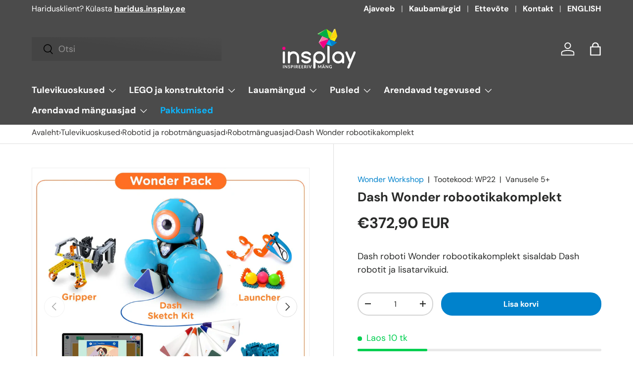

--- FILE ---
content_type: text/html; charset=utf-8
request_url: https://www.insplay.ee/products/dash-wonder-robootikakomplekt
body_size: 52705
content:
<!doctype html>
<html class="no-js" lang="et" dir="ltr">
<head>
<meta name="google-site-verification" content="google85c43ef172c68b7f.html" />
            
 
<meta charset="utf-8">
<meta name="viewport" content="width=device-width,initial-scale=1">
<title>Dash Wonder robootikakomplekt &ndash; Insplay</title><link rel="canonical" href="https://www.insplay.ee/products/dash-wonder-robootikakomplekt"><link rel="icon" href="//www.insplay.ee/cdn/shop/files/Insplay_logo_tuuleratas_960x960_e50c238a-5582-4735-a236-1176d54f476d.png?crop=center&height=48&v=1718978333&width=48" type="image/png">
  <link rel="apple-touch-icon" href="//www.insplay.ee/cdn/shop/files/Insplay_logo_tuuleratas_960x960_e50c238a-5582-4735-a236-1176d54f476d.png?crop=center&height=180&v=1718978333&width=180"><meta name="description" content="Dash roboti Wonder robootikakomplekt sisaldab Dash robotit ja lisatarvikuid."><meta property="og:site_name" content="Insplay">
<meta property="og:url" content="https://www.insplay.ee/products/dash-wonder-robootikakomplekt">
<meta property="og:title" content="Dash Wonder robootikakomplekt">
<meta property="og:type" content="product">
<meta property="og:description" content="Dash roboti Wonder robootikakomplekt sisaldab Dash robotit ja lisatarvikuid."><meta property="og:image" content="http://www.insplay.ee/cdn/shop/files/image_raw_2ee4c63e-4694-4a72-870c-462847c2c02d.jpg?crop=center&height=1200&v=1753688195&width=1200">
  <meta property="og:image:secure_url" content="https://www.insplay.ee/cdn/shop/files/image_raw_2ee4c63e-4694-4a72-870c-462847c2c02d.jpg?crop=center&height=1200&v=1753688195&width=1200">
  <meta property="og:image:width" content="2100">
  <meta property="og:image:height" content="2100"><meta property="og:price:amount" content="372,90">
  <meta property="og:price:currency" content="EUR"><meta name="twitter:card" content="summary_large_image">
<meta name="twitter:title" content="Dash Wonder robootikakomplekt">
<meta name="twitter:description" content="Dash roboti Wonder robootikakomplekt sisaldab Dash robotit ja lisatarvikuid.">
<link rel="preload" href="//www.insplay.ee/cdn/shop/t/4/assets/main.css?v=150151284777941143361753793315" as="style"><style data-shopify>
@font-face {
  font-family: "DM Sans";
  font-weight: 400;
  font-style: normal;
  font-display: swap;
  src: url("//www.insplay.ee/cdn/fonts/dm_sans/dmsans_n4.ec80bd4dd7e1a334c969c265873491ae56018d72.woff2") format("woff2"),
       url("//www.insplay.ee/cdn/fonts/dm_sans/dmsans_n4.87bdd914d8a61247b911147ae68e754d695c58a6.woff") format("woff");
}
@font-face {
  font-family: "DM Sans";
  font-weight: 700;
  font-style: normal;
  font-display: swap;
  src: url("//www.insplay.ee/cdn/fonts/dm_sans/dmsans_n7.97e21d81502002291ea1de8aefb79170c6946ce5.woff2") format("woff2"),
       url("//www.insplay.ee/cdn/fonts/dm_sans/dmsans_n7.af5c214f5116410ca1d53a2090665620e78e2e1b.woff") format("woff");
}
@font-face {
  font-family: "DM Sans";
  font-weight: 400;
  font-style: italic;
  font-display: swap;
  src: url("//www.insplay.ee/cdn/fonts/dm_sans/dmsans_i4.b8fe05e69ee95d5a53155c346957d8cbf5081c1a.woff2") format("woff2"),
       url("//www.insplay.ee/cdn/fonts/dm_sans/dmsans_i4.403fe28ee2ea63e142575c0aa47684d65f8c23a0.woff") format("woff");
}
@font-face {
  font-family: "DM Sans";
  font-weight: 700;
  font-style: italic;
  font-display: swap;
  src: url("//www.insplay.ee/cdn/fonts/dm_sans/dmsans_i7.52b57f7d7342eb7255084623d98ab83fd96e7f9b.woff2") format("woff2"),
       url("//www.insplay.ee/cdn/fonts/dm_sans/dmsans_i7.d5e14ef18a1d4a8ce78a4187580b4eb1759c2eda.woff") format("woff");
}
@font-face {
  font-family: "DM Sans";
  font-weight: 700;
  font-style: normal;
  font-display: swap;
  src: url("//www.insplay.ee/cdn/fonts/dm_sans/dmsans_n7.97e21d81502002291ea1de8aefb79170c6946ce5.woff2") format("woff2"),
       url("//www.insplay.ee/cdn/fonts/dm_sans/dmsans_n7.af5c214f5116410ca1d53a2090665620e78e2e1b.woff") format("woff");
}
@font-face {
  font-family: "DM Sans";
  font-weight: 700;
  font-style: normal;
  font-display: swap;
  src: url("//www.insplay.ee/cdn/fonts/dm_sans/dmsans_n7.97e21d81502002291ea1de8aefb79170c6946ce5.woff2") format("woff2"),
       url("//www.insplay.ee/cdn/fonts/dm_sans/dmsans_n7.af5c214f5116410ca1d53a2090665620e78e2e1b.woff") format("woff");
}
:root {
      --bg-color: 255 255 255 / 1.0;
      --bg-color-og: 255 255 255 / 1.0;
      --heading-color: 42 43 42;
      --text-color: 42 43 42;
      --text-color-og: 42 43 42;
      --scrollbar-color: 42 43 42;
      --link-color: 0 130 204;
      --link-color-og: 0 130 204;
      --star-color: 11 182 255;--swatch-border-color-default: 212 213 212;
        --swatch-border-color-active: 149 149 149;
        --swatch-card-size: 24px;
        --swatch-variant-picker-size: 64px;--color-scheme-1-bg: 244 244 244 / 1.0;
      --color-scheme-1-grad: ;
      --color-scheme-1-heading: 42 43 42;
      --color-scheme-1-text: 42 43 42;
      --color-scheme-1-btn-bg: 0 130 204;
      --color-scheme-1-btn-text: 255 255 255;
      --color-scheme-1-btn-bg-hover: 47 156 218;--color-scheme-2-bg: 255 218 36 / 1.0;
      --color-scheme-2-grad: ;
      --color-scheme-2-heading: 55 54 53;
      --color-scheme-2-text: 42 43 42;
      --color-scheme-2-btn-bg: 244 244 244;
      --color-scheme-2-btn-text: 0 0 0;
      --color-scheme-2-btn-bg-hover: 215 215 215;--color-scheme-3-bg: 0 207 80 / 1.0;
      --color-scheme-3-grad: ;
      --color-scheme-3-heading: 255 255 255;
      --color-scheme-3-text: 255 255 255;
      --color-scheme-3-btn-bg: 0 130 204;
      --color-scheme-3-btn-text: 255 255 255;
      --color-scheme-3-btn-bg-hover: 47 156 218;

      --drawer-bg-color: 255 255 255 / 1.0;
      --drawer-text-color: 42 43 42;

      --panel-bg-color: 244 244 244 / 1.0;
      --panel-heading-color: 42 43 42;
      --panel-text-color: 42 43 42;

      --in-stock-text-color: 0 207 80;
      --low-stock-text-color: 210 134 26;
      --very-low-stock-text-color: 180 12 28;
      --no-stock-text-color: 119 119 119;
      --no-stock-backordered-text-color: 180 12 28;

      --error-bg-color: 252 237 238;
      --error-text-color: 180 12 28;
      --success-bg-color: 232 246 234;
      --success-text-color: 0 207 80;
      --info-bg-color: 228 237 250;
      --info-text-color: 26 102 210;

      --heading-font-family: "DM Sans", sans-serif;
      --heading-font-style: normal;
      --heading-font-weight: 700;
      --heading-scale-start: 4;

      --navigation-font-family: "DM Sans", sans-serif;
      --navigation-font-style: normal;
      --navigation-font-weight: 700;--heading-text-transform: none;
--subheading-text-transform: none;
      --body-font-family: "DM Sans", sans-serif;
      --body-font-style: normal;
      --body-font-weight: 400;
      --body-font-size: 18;

      --section-gap: 32;
      --heading-gap: calc(8 * var(--space-unit));--heading-gap: calc(6 * var(--space-unit));--grid-column-gap: 20px;--btn-bg-color: 0 130 204;
      --btn-bg-hover-color: 47 156 218;
      --btn-text-color: 255 255 255;
      --btn-bg-color-og: 0 130 204;
      --btn-text-color-og: 255 255 255;
      --btn-alt-bg-color: 255 255 255;
      --btn-alt-bg-alpha: 1.0;
      --btn-alt-text-color: 42 43 42;
      --btn-border-width: 2px;
      --btn-padding-y: 12px;

      
      --btn-border-radius: 22px;
      

      --btn-lg-border-radius: 50%;
      --btn-icon-border-radius: 50%;
      --input-with-btn-inner-radius: var(--btn-border-radius);

      --input-bg-color: 255 255 255 / 1.0;
      --input-text-color: 42 43 42;
      --input-border-width: 2px;
      --input-border-radius: 20px;
      --textarea-border-radius: 12px;
      --input-border-radius: 22px;
      --input-bg-color-diff-3: #f7f7f7;
      --input-bg-color-diff-6: #f0f0f0;

      --modal-border-radius: 16px;
      --modal-overlay-color: 0 0 0;
      --modal-overlay-opacity: 0.4;
      --drawer-border-radius: 16px;
      --overlay-border-radius: 0px;--custom-label-bg-color: 13 44 84;
      --custom-label-text-color: 255 255 255;--sale-label-bg-color: 255 218 36;
      --sale-label-text-color: 42 43 42;--sold-out-label-bg-color: 42 43 42;
      --sold-out-label-text-color: 255 255 255;--new-label-bg-color: 0 207 80;
      --new-label-text-color: 255 255 255;--preorder-label-bg-color: 0 166 237;
      --preorder-label-text-color: 255 255 255;

      --page-width: 1920px;
      --gutter-sm: 20px;
      --gutter-md: 32px;
      --gutter-lg: 64px;

      --payment-terms-bg-color: #ffffff;

      --coll-card-bg-color: #ffffff;
      --coll-card-border-color: #f2f2f2;--blend-bg-color: #ffffff;
        
          --aos-animate-duration: 0.6s;
        

        
          --aos-min-width: 0;
        
      

      --reading-width: 48em;
    }

    @media (max-width: 769px) {
      :root {
        --reading-width: 36em;
      }
    }
  </style><link href="//www.insplay.ee/cdn/shop/t/4/assets/salepify-custom.css?v=107299375632102810621732090636" rel="stylesheet" type="text/css" media="all" />
  <link rel="stylesheet" href="//www.insplay.ee/cdn/shop/t/4/assets/main.css?v=150151284777941143361753793315">


  <script src="//www.insplay.ee/cdn/shop/t/4/assets/main.js?v=2050684634816504901718116822" defer="defer"></script>
  <script src="//www.insplay.ee/cdn/shop/t/4/assets/salepify-custom.js?v=87284066245990519221731496430" defer></script><link rel="preload" href="//www.insplay.ee/cdn/fonts/dm_sans/dmsans_n4.ec80bd4dd7e1a334c969c265873491ae56018d72.woff2" as="font" type="font/woff2" crossorigin fetchpriority="high"><link rel="preload" href="//www.insplay.ee/cdn/fonts/dm_sans/dmsans_n7.97e21d81502002291ea1de8aefb79170c6946ce5.woff2" as="font" type="font/woff2" crossorigin fetchpriority="high"><script>window.performance && window.performance.mark && window.performance.mark('shopify.content_for_header.start');</script><meta name="google-site-verification" content="J9AB2ejDt8n01RiWwlrVAN3F02kVqfNYJpGzl21INZw">
<meta id="shopify-digital-wallet" name="shopify-digital-wallet" content="/86953525552/digital_wallets/dialog">
<meta name="shopify-checkout-api-token" content="965c5948de1a4ad29ee784b1b5a238ef">
<meta id="in-context-paypal-metadata" data-shop-id="86953525552" data-venmo-supported="false" data-environment="production" data-locale="en_US" data-paypal-v4="true" data-currency="EUR">
<link rel="alternate" type="application/json+oembed" href="https://www.insplay.ee/products/dash-wonder-robootikakomplekt.oembed">
<script async="async" src="/checkouts/internal/preloads.js?locale=et-EE"></script>
<link rel="preconnect" href="https://shop.app" crossorigin="anonymous">
<script async="async" src="https://shop.app/checkouts/internal/preloads.js?locale=et-EE&shop_id=86953525552" crossorigin="anonymous"></script>
<script id="apple-pay-shop-capabilities" type="application/json">{"shopId":86953525552,"countryCode":"EE","currencyCode":"EUR","merchantCapabilities":["supports3DS"],"merchantId":"gid:\/\/shopify\/Shop\/86953525552","merchantName":"Insplay","requiredBillingContactFields":["postalAddress","email","phone"],"requiredShippingContactFields":["postalAddress","email","phone"],"shippingType":"shipping","supportedNetworks":["visa","masterCard","amex"],"total":{"type":"pending","label":"Insplay","amount":"1.00"},"shopifyPaymentsEnabled":true,"supportsSubscriptions":true}</script>
<script id="shopify-features" type="application/json">{"accessToken":"965c5948de1a4ad29ee784b1b5a238ef","betas":["rich-media-storefront-analytics"],"domain":"www.insplay.ee","predictiveSearch":true,"shopId":86953525552,"locale":"en"}</script>
<script>var Shopify = Shopify || {};
Shopify.shop = "insplayuus.myshopify.com";
Shopify.locale = "et";
Shopify.currency = {"active":"EUR","rate":"1.0"};
Shopify.country = "EE";
Shopify.theme = {"name":"Enterprise live","id":167989969200,"schema_name":"Enterprise","schema_version":"1.5.2","theme_store_id":1657,"role":"main"};
Shopify.theme.handle = "null";
Shopify.theme.style = {"id":null,"handle":null};
Shopify.cdnHost = "www.insplay.ee/cdn";
Shopify.routes = Shopify.routes || {};
Shopify.routes.root = "/";</script>
<script type="module">!function(o){(o.Shopify=o.Shopify||{}).modules=!0}(window);</script>
<script>!function(o){function n(){var o=[];function n(){o.push(Array.prototype.slice.apply(arguments))}return n.q=o,n}var t=o.Shopify=o.Shopify||{};t.loadFeatures=n(),t.autoloadFeatures=n()}(window);</script>
<script>
  window.ShopifyPay = window.ShopifyPay || {};
  window.ShopifyPay.apiHost = "shop.app\/pay";
  window.ShopifyPay.redirectState = null;
</script>
<script id="shop-js-analytics" type="application/json">{"pageType":"product"}</script>
<script defer="defer" async type="module" src="//www.insplay.ee/cdn/shopifycloud/shop-js/modules/v2/client.init-shop-cart-sync_COMZFrEa.en.esm.js"></script>
<script defer="defer" async type="module" src="//www.insplay.ee/cdn/shopifycloud/shop-js/modules/v2/chunk.common_CdXrxk3f.esm.js"></script>
<script type="module">
  await import("//www.insplay.ee/cdn/shopifycloud/shop-js/modules/v2/client.init-shop-cart-sync_COMZFrEa.en.esm.js");
await import("//www.insplay.ee/cdn/shopifycloud/shop-js/modules/v2/chunk.common_CdXrxk3f.esm.js");

  window.Shopify.SignInWithShop?.initShopCartSync?.({"fedCMEnabled":true,"windoidEnabled":true});

</script>
<script>
  window.Shopify = window.Shopify || {};
  if (!window.Shopify.featureAssets) window.Shopify.featureAssets = {};
  window.Shopify.featureAssets['shop-js'] = {"shop-cart-sync":["modules/v2/client.shop-cart-sync_CRSPkpKa.en.esm.js","modules/v2/chunk.common_CdXrxk3f.esm.js"],"init-fed-cm":["modules/v2/client.init-fed-cm_DO1JVZ96.en.esm.js","modules/v2/chunk.common_CdXrxk3f.esm.js"],"init-windoid":["modules/v2/client.init-windoid_hXardXh0.en.esm.js","modules/v2/chunk.common_CdXrxk3f.esm.js"],"init-shop-email-lookup-coordinator":["modules/v2/client.init-shop-email-lookup-coordinator_jpxQlUsx.en.esm.js","modules/v2/chunk.common_CdXrxk3f.esm.js"],"shop-toast-manager":["modules/v2/client.shop-toast-manager_C-K0q6-t.en.esm.js","modules/v2/chunk.common_CdXrxk3f.esm.js"],"shop-button":["modules/v2/client.shop-button_B6dBoDg5.en.esm.js","modules/v2/chunk.common_CdXrxk3f.esm.js"],"shop-login-button":["modules/v2/client.shop-login-button_BHRMsoBb.en.esm.js","modules/v2/chunk.common_CdXrxk3f.esm.js","modules/v2/chunk.modal_C89cmTvN.esm.js"],"shop-cash-offers":["modules/v2/client.shop-cash-offers_p6Pw3nax.en.esm.js","modules/v2/chunk.common_CdXrxk3f.esm.js","modules/v2/chunk.modal_C89cmTvN.esm.js"],"avatar":["modules/v2/client.avatar_BTnouDA3.en.esm.js"],"init-shop-cart-sync":["modules/v2/client.init-shop-cart-sync_COMZFrEa.en.esm.js","modules/v2/chunk.common_CdXrxk3f.esm.js"],"init-shop-for-new-customer-accounts":["modules/v2/client.init-shop-for-new-customer-accounts_BNQiNx4m.en.esm.js","modules/v2/client.shop-login-button_BHRMsoBb.en.esm.js","modules/v2/chunk.common_CdXrxk3f.esm.js","modules/v2/chunk.modal_C89cmTvN.esm.js"],"pay-button":["modules/v2/client.pay-button_CRuQ9trT.en.esm.js","modules/v2/chunk.common_CdXrxk3f.esm.js"],"init-customer-accounts-sign-up":["modules/v2/client.init-customer-accounts-sign-up_Q1yheB3t.en.esm.js","modules/v2/client.shop-login-button_BHRMsoBb.en.esm.js","modules/v2/chunk.common_CdXrxk3f.esm.js","modules/v2/chunk.modal_C89cmTvN.esm.js"],"checkout-modal":["modules/v2/client.checkout-modal_DtXVhFgQ.en.esm.js","modules/v2/chunk.common_CdXrxk3f.esm.js","modules/v2/chunk.modal_C89cmTvN.esm.js"],"init-customer-accounts":["modules/v2/client.init-customer-accounts_B5rMd0lj.en.esm.js","modules/v2/client.shop-login-button_BHRMsoBb.en.esm.js","modules/v2/chunk.common_CdXrxk3f.esm.js","modules/v2/chunk.modal_C89cmTvN.esm.js"],"lead-capture":["modules/v2/client.lead-capture_CmGCXBh3.en.esm.js","modules/v2/chunk.common_CdXrxk3f.esm.js","modules/v2/chunk.modal_C89cmTvN.esm.js"],"shop-follow-button":["modules/v2/client.shop-follow-button_CV5C02lv.en.esm.js","modules/v2/chunk.common_CdXrxk3f.esm.js","modules/v2/chunk.modal_C89cmTvN.esm.js"],"shop-login":["modules/v2/client.shop-login_Bz_Zm_XZ.en.esm.js","modules/v2/chunk.common_CdXrxk3f.esm.js","modules/v2/chunk.modal_C89cmTvN.esm.js"],"payment-terms":["modules/v2/client.payment-terms_D7XnU2ez.en.esm.js","modules/v2/chunk.common_CdXrxk3f.esm.js","modules/v2/chunk.modal_C89cmTvN.esm.js"]};
</script>
<script>(function() {
  var isLoaded = false;
  function asyncLoad() {
    if (isLoaded) return;
    isLoaded = true;
    var urls = ["https:\/\/cdn.shopify.com\/s\/files\/1\/0597\/3783\/3627\/files\/tptinstall.min.js?v=1718591634\u0026t=tapita-seo-script-tags\u0026shop=insplayuus.myshopify.com","https:\/\/production.parcely.app\/cartV2.js?shop=insplayuus.myshopify.com"];
    for (var i = 0; i < urls.length; i++) {
      var s = document.createElement('script');
      s.type = 'text/javascript';
      s.async = true;
      s.src = urls[i];
      var x = document.getElementsByTagName('script')[0];
      x.parentNode.insertBefore(s, x);
    }
  };
  if(window.attachEvent) {
    window.attachEvent('onload', asyncLoad);
  } else {
    window.addEventListener('load', asyncLoad, false);
  }
})();</script>
<script id="__st">var __st={"a":86953525552,"offset":7200,"reqid":"874ac63a-73f8-4deb-a767-fe4132227a88-1763118315","pageurl":"www.insplay.ee\/products\/dash-wonder-robootikakomplekt","u":"244b8924b7ee","p":"product","rtyp":"product","rid":9471772754224};</script>
<script>window.ShopifyPaypalV4VisibilityTracking = true;</script>
<script id="captcha-bootstrap">!function(){'use strict';const t='contact',e='account',n='new_comment',o=[[t,t],['blogs',n],['comments',n],[t,'customer']],c=[[e,'customer_login'],[e,'guest_login'],[e,'recover_customer_password'],[e,'create_customer']],r=t=>t.map((([t,e])=>`form[action*='/${t}']:not([data-nocaptcha='true']) input[name='form_type'][value='${e}']`)).join(','),a=t=>()=>t?[...document.querySelectorAll(t)].map((t=>t.form)):[];function s(){const t=[...o],e=r(t);return a(e)}const i='password',u='form_key',d=['recaptcha-v3-token','g-recaptcha-response','h-captcha-response',i],f=()=>{try{return window.sessionStorage}catch{return}},m='__shopify_v',_=t=>t.elements[u];function p(t,e,n=!1){try{const o=window.sessionStorage,c=JSON.parse(o.getItem(e)),{data:r}=function(t){const{data:e,action:n}=t;return t[m]||n?{data:e,action:n}:{data:t,action:n}}(c);for(const[e,n]of Object.entries(r))t.elements[e]&&(t.elements[e].value=n);n&&o.removeItem(e)}catch(o){console.error('form repopulation failed',{error:o})}}const l='form_type',E='cptcha';function T(t){t.dataset[E]=!0}const w=window,h=w.document,L='Shopify',v='ce_forms',y='captcha';let A=!1;((t,e)=>{const n=(g='f06e6c50-85a8-45c8-87d0-21a2b65856fe',I='https://cdn.shopify.com/shopifycloud/storefront-forms-hcaptcha/ce_storefront_forms_captcha_hcaptcha.v1.5.2.iife.js',D={infoText:'Protected by hCaptcha',privacyText:'Privacy',termsText:'Terms'},(t,e,n)=>{const o=w[L][v],c=o.bindForm;if(c)return c(t,g,e,D).then(n);var r;o.q.push([[t,g,e,D],n]),r=I,A||(h.body.append(Object.assign(h.createElement('script'),{id:'captcha-provider',async:!0,src:r})),A=!0)});var g,I,D;w[L]=w[L]||{},w[L][v]=w[L][v]||{},w[L][v].q=[],w[L][y]=w[L][y]||{},w[L][y].protect=function(t,e){n(t,void 0,e),T(t)},Object.freeze(w[L][y]),function(t,e,n,w,h,L){const[v,y,A,g]=function(t,e,n){const i=e?o:[],u=t?c:[],d=[...i,...u],f=r(d),m=r(i),_=r(d.filter((([t,e])=>n.includes(e))));return[a(f),a(m),a(_),s()]}(w,h,L),I=t=>{const e=t.target;return e instanceof HTMLFormElement?e:e&&e.form},D=t=>v().includes(t);t.addEventListener('submit',(t=>{const e=I(t);if(!e)return;const n=D(e)&&!e.dataset.hcaptchaBound&&!e.dataset.recaptchaBound,o=_(e),c=g().includes(e)&&(!o||!o.value);(n||c)&&t.preventDefault(),c&&!n&&(function(t){try{if(!f())return;!function(t){const e=f();if(!e)return;const n=_(t);if(!n)return;const o=n.value;o&&e.removeItem(o)}(t);const e=Array.from(Array(32),(()=>Math.random().toString(36)[2])).join('');!function(t,e){_(t)||t.append(Object.assign(document.createElement('input'),{type:'hidden',name:u})),t.elements[u].value=e}(t,e),function(t,e){const n=f();if(!n)return;const o=[...t.querySelectorAll(`input[type='${i}']`)].map((({name:t})=>t)),c=[...d,...o],r={};for(const[a,s]of new FormData(t).entries())c.includes(a)||(r[a]=s);n.setItem(e,JSON.stringify({[m]:1,action:t.action,data:r}))}(t,e)}catch(e){console.error('failed to persist form',e)}}(e),e.submit())}));const S=(t,e)=>{t&&!t.dataset[E]&&(n(t,e.some((e=>e===t))),T(t))};for(const o of['focusin','change'])t.addEventListener(o,(t=>{const e=I(t);D(e)&&S(e,y())}));const B=e.get('form_key'),M=e.get(l),P=B&&M;t.addEventListener('DOMContentLoaded',(()=>{const t=y();if(P)for(const e of t)e.elements[l].value===M&&p(e,B);[...new Set([...A(),...v().filter((t=>'true'===t.dataset.shopifyCaptcha))])].forEach((e=>S(e,t)))}))}(h,new URLSearchParams(w.location.search),n,t,e,['guest_login'])})(!0,!0)}();</script>
<script integrity="sha256-52AcMU7V7pcBOXWImdc/TAGTFKeNjmkeM1Pvks/DTgc=" data-source-attribution="shopify.loadfeatures" defer="defer" src="//www.insplay.ee/cdn/shopifycloud/storefront/assets/storefront/load_feature-81c60534.js" crossorigin="anonymous"></script>
<script crossorigin="anonymous" defer="defer" src="//www.insplay.ee/cdn/shopifycloud/storefront/assets/shopify_pay/storefront-65b4c6d7.js?v=20250812"></script>
<script data-source-attribution="shopify.dynamic_checkout.dynamic.init">var Shopify=Shopify||{};Shopify.PaymentButton=Shopify.PaymentButton||{isStorefrontPortableWallets:!0,init:function(){window.Shopify.PaymentButton.init=function(){};var t=document.createElement("script");t.src="https://www.insplay.ee/cdn/shopifycloud/portable-wallets/latest/portable-wallets.en.js",t.type="module",document.head.appendChild(t)}};
</script>
<script data-source-attribution="shopify.dynamic_checkout.buyer_consent">
  function portableWalletsHideBuyerConsent(e){var t=document.getElementById("shopify-buyer-consent"),n=document.getElementById("shopify-subscription-policy-button");t&&n&&(t.classList.add("hidden"),t.setAttribute("aria-hidden","true"),n.removeEventListener("click",e))}function portableWalletsShowBuyerConsent(e){var t=document.getElementById("shopify-buyer-consent"),n=document.getElementById("shopify-subscription-policy-button");t&&n&&(t.classList.remove("hidden"),t.removeAttribute("aria-hidden"),n.addEventListener("click",e))}window.Shopify?.PaymentButton&&(window.Shopify.PaymentButton.hideBuyerConsent=portableWalletsHideBuyerConsent,window.Shopify.PaymentButton.showBuyerConsent=portableWalletsShowBuyerConsent);
</script>
<script data-source-attribution="shopify.dynamic_checkout.cart.bootstrap">document.addEventListener("DOMContentLoaded",(function(){function t(){return document.querySelector("shopify-accelerated-checkout-cart, shopify-accelerated-checkout")}if(t())Shopify.PaymentButton.init();else{new MutationObserver((function(e,n){t()&&(Shopify.PaymentButton.init(),n.disconnect())})).observe(document.body,{childList:!0,subtree:!0})}}));
</script>
<link id="shopify-accelerated-checkout-styles" rel="stylesheet" media="screen" href="https://www.insplay.ee/cdn/shopifycloud/portable-wallets/latest/accelerated-checkout-backwards-compat.css" crossorigin="anonymous">
<style id="shopify-accelerated-checkout-cart">
        #shopify-buyer-consent {
  margin-top: 1em;
  display: inline-block;
  width: 100%;
}

#shopify-buyer-consent.hidden {
  display: none;
}

#shopify-subscription-policy-button {
  background: none;
  border: none;
  padding: 0;
  text-decoration: underline;
  font-size: inherit;
  cursor: pointer;
}

#shopify-subscription-policy-button::before {
  box-shadow: none;
}

      </style>
<script id="sections-script" data-sections="header,footer" defer="defer" src="//www.insplay.ee/cdn/shop/t/4/compiled_assets/scripts.js?3146"></script>
<script>window.performance && window.performance.mark && window.performance.mark('shopify.content_for_header.end');</script>

    <script src="//www.insplay.ee/cdn/shop/t/4/assets/animate-on-scroll.js?v=15249566486942820451717399703" defer="defer"></script>
    <link rel="stylesheet" href="//www.insplay.ee/cdn/shop/t/4/assets/animate-on-scroll.css?v=116194678796051782541717399703">
  

  <script>document.documentElement.className = document.documentElement.className.replace('no-js', 'js');</script><!-- CC Custom Head Start --><!-- CC Custom Head End --><!-- BEGIN app block: shopify://apps/tapita-seo-speed/blocks/app-embed/cd37ca7a-40ad-4fdc-afd3-768701482209 -->



<script class="tpt-seo-schema">
    var tapitaSeoVer = 1166;
    var tptAddedSchemas = [];
</script>






    <!-- BEGIN app snippet: product-schema -->

  
    
    
    
    
    
    
    
    <!-- Start - Added by Tapita SEO & Speed: Product Structured Data -->
    <script>
    (() => {
      const productSchemaData = {"turnOn":true,"fullField":true,"shippingFee":"2.50","shippingCountry":["{\"code\":\"EE\",\"value\":\"Estonia\"}"],"handlingTime":{"minValue":0,"maxValue":1},"transitTime":{"minValue":0,"maxValue":3},"productReturnPolicy":"https://schema.org/MerchantReturnUnlimitedWindow","returnCountry":"{\"code\":\"EE\",\"value\":\"Estonia\"}","returnPeriod":0,"returnMethod":"https://schema.org/ReturnInStore","returnFees":"https://schema.org/FreeReturn","globalShipping":false};
      if (!productSchemaData.reviewApp)
        productSchemaData.reviewApp = "None";
      const shopifyObject = window?.Shopify;
      const currencyRate = Number(shopifyObject?.currency?.rate) || 1;
      const shippingFee = productSchemaData?.shippingFee || 0;
      const shippingFeeByRate = shippingFee*currencyRate || shippingFee;
      const shippingFeeByRateRound = Math.round(shippingFeeByRate * 100) / 100;
      
      
      
      
      

      
        let productSchema = {
                  "@context": "https://schema.org",
                  "@type": "Product",
                  "name": "Dash Wonder robootikakomplekt",
                  "image": [
                    "https://www.insplay.ee/cdn/shop/files/image_raw_2ee4c63e-4694-4a72-870c-462847c2c02d.jpg?v=1753688195",
                    "https://www.insplay.ee/cdn/shop/files/image_raw_04b9c76b-84f8-465a-8de5-029c999ae1e0.jpg?v=1753688195",
                    "https://www.insplay.ee/cdn/shop/files/image_raw_b430038d-3cba-4726-8bd3-17ccb86c2942.jpg?v=1753688195",
                    "https://www.insplay.ee/cdn/shop/files/image_raw_f2ea156e-c33b-4d7b-84a6-d321aed84241.jpg?v=1753688195",
                    "https://www.insplay.ee/cdn/shop/files/image_raw_148472b4-da80-4ab4-a30c-ecb585efd156.jpg?v=1753688195",
                    "https://www.insplay.ee/cdn/shop/files/image_raw_c412b4d8-ac8e-42b1-ba8c-8f63e7c51d45.jpg?v=1753688195",
                    "https://www.insplay.ee/cdn/shop/files/image_raw_dc728050-1d48-4474-98b8-10b9ca31271d.png?v=1753688195"
                  ],
                  "description": "Dash roboti Wonder robootikakomplekt sisaldab Dash robotit ja lisatarvikuid.",
                  "brand": {
                    "@type": "Brand",
                    "name": "Wonder Workshop"
                  },
                  "sku": "WP22",
                  "mpn": "WP22",
                  "offers": {
                      "@type": "Offer",
                      "url":"https://www.insplay.ee/products/dash-wonder-robootikakomplekt",
                       
                      "priceCurrency": "EUR",
                      "price": "372.9",
                      "priceValidUntil": "2050-12-31",
                       
                      "availability": "https://schema.org/InStock",
                      "shippingDetails": {
                        "@type": "OfferShippingDetails",
                        "shippingRate": {
                          "@type": "MonetaryAmount",
                          "value": shippingFeeByRateRound || 0,
                          "currency": "EUR"
                        },
                        "shippingDestination": {
                          "@type": "DefinedRegion",
                          "addressCountry": productSchemaData?.shippingCountry?.map(shippingCountry => {
                            const valueParse = JSON.parse(shippingCountry) || {};
                            const code = valueParse?.code || '';
                            return code;
                          })
                        },
                        "deliveryTime": {
                          "@type": "ShippingDeliveryTime",
                          "handlingTime": {
                            "@type": "QuantitativeValue",
                            "minValue": productSchemaData?.handlingTime?.minValue || 0,
                            "maxValue": productSchemaData?.handlingTime?.maxValue || 0, 
                            "unitCode": "DAY"
                          },
                          "transitTime": {
                            "@type": "QuantitativeValue",
                            "minValue": productSchemaData?.transitTime?.minValue || 0,
                            "maxValue": productSchemaData?.transitTime?.maxValue || 0, 
                            "unitCode": "DAY"
                          }
                        },
                      },
                      "hasMerchantReturnPolicy": {
                        "@type": "MerchantReturnPolicy",
                        "applicableCountry": (function () {
                          const parseValue = JSON.parse(productSchemaData?.returnCountry || null) || {};
                          const returnCountry = parseValue?.code;
                          return returnCountry;
                        })() ,
                        "returnPolicyCategory": productSchemaData?.productReturnPolicy,
                        "merchantReturnDays": productSchemaData?.returnPeriod || 0,
                        "returnMethod": productSchemaData?.returnMethod,
                        "returnFees": productSchemaData?.returnFees
                      }
                  }
        }
      
      if (productSchema.offers && productSchema.offers.hasMerchantReturnPolicy) {
        if(productSchemaData?.productReturnPolicy === 'https://schema.org/MerchantReturnUnlimitedWindow'){
            delete productSchema.offers.hasMerchantReturnPolicy.merchantReturnDays;
        }
        if(productSchemaData?.returnFees === 'https://schema.org/ReturnShippingFees'){
            const returnShippingFees = productSchemaData?.returnShippingFees;
            const returnShippingFeesByRate = returnShippingFees*currencyRate || shippingFee;
            const returnShippingFeesByRateRound = Math.round(returnShippingFeesByRate * 100) / 100;
            productSchema.offers.hasMerchantReturnPolicy.returnShippingFeesAmount = {
            "@type": "MonetaryAmount",
            "currency":  "EUR",
            "value": returnShippingFeesByRateRound
            }
        }
        if (productSchemaData && productSchemaData.refundType) {
            productSchema.offers.hasMerchantReturnPolicy.refundType = productSchemaData?.refundType;
        }
      } else if (productSchema.hasVariant && productSchema.hasVariant.length) {
        productSchema.hasVariant.forEach(function(vSchema, vInd) {
            /* update for variants */
            if (vSchema.offers && vSchema.offers.hasMerchantReturnPolicy) {
                if(productSchemaData?.productReturnPolicy === 'https://schema.org/MerchantReturnUnlimitedWindow'){
                    delete vSchema.offers.hasMerchantReturnPolicy.merchantReturnDays;
                }
                if(productSchemaData?.returnFees === 'https://schema.org/ReturnShippingFees'){
                    const returnShippingFees = productSchemaData?.returnShippingFees;
                    const returnShippingFeesByRate = returnShippingFees*currencyRate || shippingFee;
                    const returnShippingFeesByRateRound = Math.round(returnShippingFeesByRate * 100) / 100;
                    vSchema.offers.hasMerchantReturnPolicy.returnShippingFeesAmount = {
                        "@type": "MonetaryAmount",
                        "currency":  "EUR",
                        "value": returnShippingFeesByRateRound
                    }
                }
                if (productSchemaData && productSchemaData.refundType) {
                    vSchema.offers.hasMerchantReturnPolicy.refundType = productSchemaData?.refundType;
                }
            }
            productSchema.hasVariant[vInd] = vSchema;
        });
      }
      try { 
        
            // Check Judgeme review
            if(["Judge.me", "None"].includes(productSchemaData.reviewApp)) {
                productSchema["@id"] = "https:\/\/www.insplay.ee\/products\/dash-wonder-robootikakomplekt#product";
                if (window.jdgm && window.jdgm.$) {
                    try {
                        const jdgmWidget = window.jdgm.$(".jdgm-rev-widg");
                        const jdgmReviewCount = jdgmWidget.data("number-of-reviews");
                        const jdgmReviewRate = jdgmWidget.data("average-rating");
                        if (reviewCount)
                            productSchema["aggregateRating"] = {
                                "@type": "AggregateRating",
                                "ratingValue": jdgmReviewRate,
                                "ratingCount": jdgmReviewCount
                            };
                    } catch (err) {}
                }
            }
        
        
        
        
        
        
        

        // Check Okendo review 2
        const okendoCheck1 =  false ;
        const okendoCheck2 =  false ;
        if((okendoCheck1 || okendoCheck2) && ["Okendo" , "None"].includes(productSchemaData.reviewApp)){
            if(okendoCheck1){
                productSchema["aggregateRating"] = {
                    "@type": "AggregateRating",
                    "ratingValue": "",
                    "ratingCount": ""
                };
            } else if(okendoCheck2) {
                productSchema["aggregateRating"] = {
                    "@type": "AggregateRating",
                    "ratingValue": "",
                    "ratingCount": ""
                };
            };
        }
            
        
        
            // Check Klaviyo/Vital review
            const kvReviewCount = 0;
            const kvReviewValue = 0;
            if(kvReviewCount && kvReviewValue && ["Klaviyo", "None", "Vitals"].includes(productSchemaData.reviewApp)){
                if (!productSchema["aggregateRating"])
                    productSchema["aggregateRating"] = {
                        "@type": "AggregateRating",
                        "reviewCount": 0, 
                        "ratingValue": 0
                    };
            }
        
        
        
            // ryviu
            
const ryviuReviewCount = 0;
            const ryviuReviewValue = 0;
            if(ryviuReviewCount && ryviuReviewValue && ["Ryviu", "None"].includes(productSchemaData.reviewApp)){
                productSchema["aggregateRating"] = {
                    "@type": "AggregateRating",
                    "reviewCount": ryviuReviewCount, 
                    "ratingValue": ryviuReviewValue
                };
            }
        
        /* Add custom schema value from external functions */
        if (window.tptAlterProductSchema) {
            productSchema = window.tptAlterProductSchema(productSchema);
        }
      } catch (err) {
          console.warn('Structured Data error: ', err);
      }
        const scriptTag = document.createElement('script');
        scriptTag.type = 'application/ld+json';
        scriptTag.innerHTML = JSON.stringify(productSchema);
        scriptTag.setAttribute('author', 'tpt'); 
        document.head.appendChild(scriptTag);
        window.tptProductSchema = productSchema;
    })();
    </script>
    
      <!-- End - Added by Tapita SEO & Speed: Product Structured Data  -->
    
  <!-- END app snippet -->



  
      
      
      <!-- Start - Added by Tapita SEO & Speed: Breadcrumb Structured Data  -->
        <script type="application/ld+json" author="tpt">
          {
          "@context": "https://schema.org",
          "@type": "BreadcrumbList",
          "itemListElement": [{
            "@type": "ListItem",
            "position": 1,"name": "Products",
            "item": "https://www.insplay.ee/products"}, {
            "@type": "ListItem",
            "position": 2,
            "name": "Dash Wonder robootikakomplekt",
            "item": "https://www.insplay.ee/products/dash-wonder-robootikakomplekt"
          }]
        }
        </script>
        <script>window.tptAddedSchemas.push("BreadcrumbList");</script>
      <!-- End - Added by Tapita SEO & Speed: Breadcrumb Structured Data  -->
      
  






<script class="tpt-seo-schema">
  const tptPathName = "/products/dash-wonder-robootikakomplekt";
  const tptShopId = "86953525552";

  let tptPageType;
  let tpPageHandle;

  if(tptPathName == '/'){
    tptPageType = 'homepage';
    tpPageHandle = 'homepage';
  }else{
    tptPageType = tptPathName.split("/")[1];
    if(tptPageType == 'blogs'){
        tpPageHandle = tptPathName.split("/")[3];
    }else{
        tpPageHandle = tptPathName.split("/")[2];
    }
  }


    var scriptEl = document.createElement('script');
    scriptEl.type = 'application/ld+json';
    scriptEl.setAttribute('author', 'tpt'); 
    var tptSchemaConfigUrl =  'https://cdn.shopify.com/s/files/1/0869/5352/5552/t/4/assets/tapita-schema-config.json?v=1752134517';
    // ADD SCHEMA WHEN tptSchemaConfigUrl valid
  if (tptSchemaConfigUrl) {
    fetch(tptSchemaConfigUrl)
        .then(response => response.json())
        .then(data => {
            const checkPlan = data?.howTo?.turnOn || data?.recipe?.turnOn || data?.video?.turnOn;
            if(!checkPlan){
                return;
            }
            let schemaList = [];
            for (const property in data) {
                let schemaData = {};
                if(property == 'article' || property == 'siteLink' || property == 'breadcrumb' || property == 'product'){
                continue;
                }
                const configs = data[property].pageList || [];
                const configMatchList = configs.filter(config => {
                return config.pageData.handle == tpPageHandle;
                });
                const configMatch = configMatchList[0] || {};
                const turnon = configMatch?.turnOn;
                if(!turnon) {
                continue;
                };
                if(property == 'video'){
                const configType = configMatch?.videoConfig || {};
                    schemaData = {
                    "@context": "https://schema.org",
                    "@type": "VideoObject",
                    "name": configType?.title,
                        "description": configType?.description,
                        "thumbnailUrl": configType?.imageUrl,
                        "uploadDate": configType?.uploadDate,
                        "duration": configType?.duration,
                        "contentUrl": configType?.videoUrl,
                    }
                schemaList.push(schemaData || {});
                window.tptAddedSchemas.push("VideoObject");
                }
                if(property == 'howTo'){
                    const configType = configMatch?.howToConfig || {};
                        schemaData = {
                        "@context": "https://schema.org",
                        "@type": "HowTo",
                        "image": {
                            "@type": "ImageObject",
                            "url": configType?.imageUrl[0],
                        },
                        "name": configType?.title,
                        "totalTime": configType?.duration,
                        "estimatedCost": {
                            "@type": "MonetaryAmount",
                            "currency": configType?.currency?.match(/\((.*)\)/)[1],
                            "value": configType?.estimatedCost
                        },
                        "supply": configType?.supply?.map(supply => {
                            return {
                            "@type": "HowToSupply",
                            "name": supply.name
                            }
                        }),
                        "tool": configType?.tool?.map(supply => {
                            return {
                            "@type": "HowToTool",
                            "name": supply.name
                            }
                        }),
                        "step": configType?.sectionStep?.stepValue?.map(step => {
                            return {
                            "@type": "HowToStep",
                            "name": step?.name,
                            "text": step?.description,
                            "image": step?.imageUrl?.length > 0 ? step?.imageUrl[0] : '',
                            "url": step?.stepUrl
                            }
                        })
                    }
                    window.tptAddedSchemas.push("HowTo");
                    if(configType?.sectionVideo?.title && configType?.sectionVideo?.uploadDate && configType?.sectionVideo?.imageUrl[0]){
                        const videoSchema = {
                            "@type": "VideoObject",
                            "name": configType?.sectionVideo?.title,
                            "description": configType?.sectionVideo?.description,
                            "thumbnailUrl": configType?.sectionVideo?.imageUrl[0],
                            "uploadDate": configType?.sectionVideo?.uploadDate,
                            "duration": configType?.sectionVideo?.duration,
                            "contentUrl": configType?.sectionVideo?.videoUrl,
                        }
                        schemaData.video = videoSchema;
                        window.tptAddedSchemas.push("VideoObject");
                    }
                    schemaList.push(schemaData || {});
                }
                if(property == 'recipe'){
                    const configType = configMatch?.recipeConfig || {};
                    schemaData = {
                        "@context": "https://schema.org/",
                        "@type": "Recipe",
                        "name": configType?.name,
                        "image": [
                        configType?.imageUrls?.small?.length > 0 ? configType?.imageUrls?.small[0] : '',
                        configType?.imageUrls?.medium?.length > 0 ? configType?.imageUrls?.medium[0] : '',
                        configType?.imageUrls?.large?.length > 0 ? configType?.imageUrls?.large[0] : '',
                        ],
                        "author": {
                            "@type": "Person",
                            "name": configType?.author
                        },
                        "datePublished": configType?.uploadDate,
                        "description": configType?.description,
                        "recipeCuisine": configType?.cuisine,
                        "prepTime": configType?.prepTime,
                        "cookTime": configType?.cookTime,
                        "totalTime": "",
                        "keywords": configType?.keywords,
                        "recipeYield": configType?.totalServings,
                        "recipeCategory": configType?.category,
                        "nutrition": {
                            "@type": "NutritionInformation",
                            "calories": configType?.caloriesPerServing
                        },
                            "recipeIngredient": configType?.ingredients?.map(ingredient => {
                            return ingredient
                            }),
                        "recipeInstructions": configType?.sectionStep?.stepValue?.map(step => {
                            return {
                            "@type": "HowToStep",
                            "name": step?.name,
                            "text": step?.description,
                            "image": step?.imageUrl?.length > 0 ? step?.imageUrl[0] : '',
                            "url": step?.stepUrl
                            }
                        })
                    }
                    window.tptAddedSchemas.push("Recipe");
                    if(configType?.sectionVideo?.title && configType?.sectionVideo?.uploadDate && configType?.sectionVideo?.imageUrl[0]){
                        const videoSchema = {
                            "@type": "VideoObject",
                            "name": configType?.sectionVideo?.title,
                            "description": configType?.sectionVideo?.description,
                            "thumbnailUrl": configType?.sectionVideo?.imageUrl[0],
                            "uploadDate": configType?.sectionVideo?.uploadDate,
                            "duration": configType?.sectionVideo?.duration,
                            "contentUrl": configType?.sectionVideo?.videoUrl,
                        }
                        schemaData.video = videoSchema;
                        if (!ndow.tptAddedSchemas.includes("VideoObject"))
                            window.tptAddedSchemas.push("VideoObject");
                    }
                    schemaList.push(schemaData || {});
                }
            }
            return schemaList;
        })
        .then(data =>{
            if(!data) return;
            data.map(schema => {
                scriptEl.innerHTML = JSON.stringify(data);
            })
        })
        .then(() => {
            if (scriptEl.innerHTML)
                document.head.appendChild(scriptEl)
        });
    }  
</script>

<!-- BEGIN app snippet: alter-schemas -->


    
    
    

<script>
    (function disableSchemasByType(schemaTypesToDisable = []) {
        if (schemaTypesToDisable.length === 0) {
            return;
        }
        function handleJsonLD(container = document) {
            try {
                const fscripts = container.querySelectorAll('script[type="application/ld+json"]');
                const scripts = Array.from(fscripts).filter(
                    s => s.getAttribute('author') !== 'tpt'
                );
                scripts.forEach(script => {
                    try {
                        const previousElement = script.previousElementSibling;
                        if (previousElement && previousElement.tagName === 'SCRIPT' && previousElement.innerHTML.includes('productSchemaData')) {
                            return;
                        }
                        const jsonData = JSON.parse(script.innerHTML);
                        const type = jsonData['@type'];
                        if (schemaTypesToDisable.includes(type)) {
                            script.type = 'application/ld+json-disabled';
                        }
                    } catch (parseError) {
                    }
                });
            } catch (error) {
            }
        }
        function handleMicrodata(container = document) {
            try {
                const selectors = schemaTypesToDisable.map(type => 
                    `[itemtype*="schema.org/${type}"]`
                ).join(', ');
                const elements = container.querySelectorAll(selectors);
                elements.forEach(element => {
                    try {
                        const itemType = element.getAttribute('itemtype');
                        const matchedType = schemaTypesToDisable.find(type => 
                            itemType && itemType.includes(`schema.org/${type}`)
                        );
                        element.removeAttribute('itemscope');
                        element.removeAttribute('itemtype');
                        element.removeAttribute('itemprop');
                        removeAttributesFromDescendants(element, ['itemprop']);
                    } catch (error) {
                    }
                });
            } catch (error) {
            }
        }
        function handleRDFa(container = document) {
            try {
                const selectors = schemaTypesToDisable.map(type => 
                    `[typeof*="${type}"], [vocab*="schema.org"][typeof*="${type}"]`
                ).join(', ');
                const elements = container.querySelectorAll(selectors);
                elements.forEach(element => {
                    try {
                        const typeOf = element.getAttribute('typeof');
                        const matchedType = schemaTypesToDisable.find(type => 
                            typeOf && typeOf.includes(type)
                        );
                        element.removeAttribute('vocab');
                        element.removeAttribute('typeof');
                        element.removeAttribute('property');
                        removeAttributesFromDescendants(element, ['property']);
                    } catch (error) {
                    }
                });
            } catch (error) {
            }
        }
        function removeAttributesFromDescendants(parentElement, attributes) {
            try {
                const descendants = parentElement.querySelectorAll('*');
                descendants.forEach(descendant => {
                    attributes.forEach(attr => {
                        if (descendant.hasAttribute(attr)) {
                            descendant.removeAttribute(attr);
                        }
                    });
                });
            } catch (error) {
            }
        }
        function processSchemas(container = document) {
            handleJsonLD(container);
            handleMicrodata(container);
            handleRDFa(container);
        }
        processSchemas();
        const observer = new MutationObserver(mutations => {
            mutations.forEach(mutation => {
                mutation.addedNodes.forEach(node => {
                    if (node.nodeType === Node.ELEMENT_NODE) {
                        if (node.tagName === 'SCRIPT' && node.type === 'application/ld+json') {
                            if (node.getAttribute('author') !== 'tpt')
                                handleJsonLD(node.parentElement);
                        } else if (node.hasAttribute) {
                            const itemType = node.getAttribute('itemtype');
                            const typeOf = node.getAttribute('typeof');
                            const hasMatchingItemType = itemType && schemaTypesToDisable.some(type => 
                                itemType.includes(`schema.org/${type}`)
                            );
                            const hasMatchingTypeOf = typeOf && schemaTypesToDisable.some(type => 
                                typeOf.includes(type)
                            );
                            if (hasMatchingItemType || hasMatchingTypeOf) {
                                handleMicrodata(node.parentElement);
                                handleRDFa(node.parentElement);
                            } else {
                                processSchemas(node);
                            }
                        } else {
                            processSchemas(node);
                        }
                    }
                });
                if (mutation.type === 'attributes') {
                    const target = mutation.target;
                    const attrName = mutation.attributeName;
                    if (['itemtype', 'typeof', 'type'].includes(attrName)) {
                        if (target.tagName === 'SCRIPT' && target.type === 'application/ld+json') {
                            if (target.getAttribute('author') !== 'tpt')
                                handleJsonLD(target.parentElement);
                        } else if (attrName === 'itemtype') {
                            const itemType = target.getAttribute('itemtype');
                            if (itemType && schemaTypesToDisable.some(type => itemType.includes(`schema.org/${type}`))) {
                                handleMicrodata(target.parentElement);
                            }
                        } else if (attrName === 'typeof') {
                            const typeOf = target.getAttribute('typeof');
                            if (typeOf && schemaTypesToDisable.some(type => typeOf.includes(type))) {
                                handleRDFa(target.parentElement);
                            }
                        }
                    }
                }
            });
        });
        const targetNode = document.body || document.documentElement;
        observer.observe(targetNode, {
            childList: true,
            subtree: true,
            attributes: true,
            attributeFilter: ['itemtype', 'typeof', 'type']
        });
        console.log('Schema disabler initialized with types:', schemaTypesToDisable);
    })(window.tptAddedSchemas);
</script><!-- END app snippet -->




<!-- END app block --><!-- BEGIN app block: shopify://apps/crisp-live-chat-chatbot/blocks/app-embed/5c3cfd5f-01d4-496a-891b-f98ecf27ff08 --><script>
  if ("853c00cc-3362-41ca-8856-aea14a1159db") {
    let _locale = "";

    window.CRISP_READY_TRIGGER = function () {
      window.CRISP_SESSION_ID = $crisp.get("session:identifier");
      postCart();
      postCustomerID();

      // Set session segment (only after first message is sent)
      $crisp.push(["on", "message:sent", () => {
        $crisp.push(["set", "session:segments", [["shopify"]]]);
        $crisp.push(["off", "message:sent"]);
      }])
    };

    if (window?.Weglot?.getCurrentLang && typeof(typeof(Weglot?.getCurrentLang) === "function")) {
      _locale = Weglot?.getCurrentLang();
    } else if (Shopify?.locale) {
      _locale = Shopify.locale;
    }

    if (_locale) {
      CRISP_RUNTIME_CONFIG = {
        locale : _locale
      };
    }

    window.$crisp=[];
    window.CRISP_WEBSITE_ID="853c00cc-3362-41ca-8856-aea14a1159db";
    (function(){d=document;s=d.createElement("script");
      s.src="https://client.crisp.chat/l.js";
      s.async=1;
      d.getElementsByTagName("head")[0].appendChild(s);
    })();
  }
</script>

<!-- END app block --><script src="https://cdn.shopify.com/extensions/7a25e99d-cab3-4c71-a809-2200df5e24e3/crisp-live-chat-chatbot-13/assets/crisp.js" type="text/javascript" defer="defer"></script>
<script src="https://cdn.shopify.com/extensions/019a809e-b6a4-7024-bd51-4c7957eb0e50/salepify-713/assets/advanced-free-gift.script.js" type="text/javascript" defer="defer"></script>
<link href="https://monorail-edge.shopifysvc.com" rel="dns-prefetch">
<script>(function(){if ("sendBeacon" in navigator && "performance" in window) {try {var session_token_from_headers = performance.getEntriesByType('navigation')[0].serverTiming.find(x => x.name == '_s').description;} catch {var session_token_from_headers = undefined;}var session_cookie_matches = document.cookie.match(/_shopify_s=([^;]*)/);var session_token_from_cookie = session_cookie_matches && session_cookie_matches.length === 2 ? session_cookie_matches[1] : "";var session_token = session_token_from_headers || session_token_from_cookie || "";function handle_abandonment_event(e) {var entries = performance.getEntries().filter(function(entry) {return /monorail-edge.shopifysvc.com/.test(entry.name);});if (!window.abandonment_tracked && entries.length === 0) {window.abandonment_tracked = true;var currentMs = Date.now();var navigation_start = performance.timing.navigationStart;var payload = {shop_id: 86953525552,url: window.location.href,navigation_start,duration: currentMs - navigation_start,session_token,page_type: "product"};window.navigator.sendBeacon("https://monorail-edge.shopifysvc.com/v1/produce", JSON.stringify({schema_id: "online_store_buyer_site_abandonment/1.1",payload: payload,metadata: {event_created_at_ms: currentMs,event_sent_at_ms: currentMs}}));}}window.addEventListener('pagehide', handle_abandonment_event);}}());</script>
<script id="web-pixels-manager-setup">(function e(e,d,r,n,o){if(void 0===o&&(o={}),!Boolean(null===(a=null===(i=window.Shopify)||void 0===i?void 0:i.analytics)||void 0===a?void 0:a.replayQueue)){var i,a;window.Shopify=window.Shopify||{};var t=window.Shopify;t.analytics=t.analytics||{};var s=t.analytics;s.replayQueue=[],s.publish=function(e,d,r){return s.replayQueue.push([e,d,r]),!0};try{self.performance.mark("wpm:start")}catch(e){}var l=function(){var e={modern:/Edge?\/(1{2}[4-9]|1[2-9]\d|[2-9]\d{2}|\d{4,})\.\d+(\.\d+|)|Firefox\/(1{2}[4-9]|1[2-9]\d|[2-9]\d{2}|\d{4,})\.\d+(\.\d+|)|Chrom(ium|e)\/(9{2}|\d{3,})\.\d+(\.\d+|)|(Maci|X1{2}).+ Version\/(15\.\d+|(1[6-9]|[2-9]\d|\d{3,})\.\d+)([,.]\d+|)( \(\w+\)|)( Mobile\/\w+|) Safari\/|Chrome.+OPR\/(9{2}|\d{3,})\.\d+\.\d+|(CPU[ +]OS|iPhone[ +]OS|CPU[ +]iPhone|CPU IPhone OS|CPU iPad OS)[ +]+(15[._]\d+|(1[6-9]|[2-9]\d|\d{3,})[._]\d+)([._]\d+|)|Android:?[ /-](13[3-9]|1[4-9]\d|[2-9]\d{2}|\d{4,})(\.\d+|)(\.\d+|)|Android.+Firefox\/(13[5-9]|1[4-9]\d|[2-9]\d{2}|\d{4,})\.\d+(\.\d+|)|Android.+Chrom(ium|e)\/(13[3-9]|1[4-9]\d|[2-9]\d{2}|\d{4,})\.\d+(\.\d+|)|SamsungBrowser\/([2-9]\d|\d{3,})\.\d+/,legacy:/Edge?\/(1[6-9]|[2-9]\d|\d{3,})\.\d+(\.\d+|)|Firefox\/(5[4-9]|[6-9]\d|\d{3,})\.\d+(\.\d+|)|Chrom(ium|e)\/(5[1-9]|[6-9]\d|\d{3,})\.\d+(\.\d+|)([\d.]+$|.*Safari\/(?![\d.]+ Edge\/[\d.]+$))|(Maci|X1{2}).+ Version\/(10\.\d+|(1[1-9]|[2-9]\d|\d{3,})\.\d+)([,.]\d+|)( \(\w+\)|)( Mobile\/\w+|) Safari\/|Chrome.+OPR\/(3[89]|[4-9]\d|\d{3,})\.\d+\.\d+|(CPU[ +]OS|iPhone[ +]OS|CPU[ +]iPhone|CPU IPhone OS|CPU iPad OS)[ +]+(10[._]\d+|(1[1-9]|[2-9]\d|\d{3,})[._]\d+)([._]\d+|)|Android:?[ /-](13[3-9]|1[4-9]\d|[2-9]\d{2}|\d{4,})(\.\d+|)(\.\d+|)|Mobile Safari.+OPR\/([89]\d|\d{3,})\.\d+\.\d+|Android.+Firefox\/(13[5-9]|1[4-9]\d|[2-9]\d{2}|\d{4,})\.\d+(\.\d+|)|Android.+Chrom(ium|e)\/(13[3-9]|1[4-9]\d|[2-9]\d{2}|\d{4,})\.\d+(\.\d+|)|Android.+(UC? ?Browser|UCWEB|U3)[ /]?(15\.([5-9]|\d{2,})|(1[6-9]|[2-9]\d|\d{3,})\.\d+)\.\d+|SamsungBrowser\/(5\.\d+|([6-9]|\d{2,})\.\d+)|Android.+MQ{2}Browser\/(14(\.(9|\d{2,})|)|(1[5-9]|[2-9]\d|\d{3,})(\.\d+|))(\.\d+|)|K[Aa][Ii]OS\/(3\.\d+|([4-9]|\d{2,})\.\d+)(\.\d+|)/},d=e.modern,r=e.legacy,n=navigator.userAgent;return n.match(d)?"modern":n.match(r)?"legacy":"unknown"}(),u="modern"===l?"modern":"legacy",c=(null!=n?n:{modern:"",legacy:""})[u],f=function(e){return[e.baseUrl,"/wpm","/b",e.hashVersion,"modern"===e.buildTarget?"m":"l",".js"].join("")}({baseUrl:d,hashVersion:r,buildTarget:u}),m=function(e){var d=e.version,r=e.bundleTarget,n=e.surface,o=e.pageUrl,i=e.monorailEndpoint;return{emit:function(e){var a=e.status,t=e.errorMsg,s=(new Date).getTime(),l=JSON.stringify({metadata:{event_sent_at_ms:s},events:[{schema_id:"web_pixels_manager_load/3.1",payload:{version:d,bundle_target:r,page_url:o,status:a,surface:n,error_msg:t},metadata:{event_created_at_ms:s}}]});if(!i)return console&&console.warn&&console.warn("[Web Pixels Manager] No Monorail endpoint provided, skipping logging."),!1;try{return self.navigator.sendBeacon.bind(self.navigator)(i,l)}catch(e){}var u=new XMLHttpRequest;try{return u.open("POST",i,!0),u.setRequestHeader("Content-Type","text/plain"),u.send(l),!0}catch(e){return console&&console.warn&&console.warn("[Web Pixels Manager] Got an unhandled error while logging to Monorail."),!1}}}}({version:r,bundleTarget:l,surface:e.surface,pageUrl:self.location.href,monorailEndpoint:e.monorailEndpoint});try{o.browserTarget=l,function(e){var d=e.src,r=e.async,n=void 0===r||r,o=e.onload,i=e.onerror,a=e.sri,t=e.scriptDataAttributes,s=void 0===t?{}:t,l=document.createElement("script"),u=document.querySelector("head"),c=document.querySelector("body");if(l.async=n,l.src=d,a&&(l.integrity=a,l.crossOrigin="anonymous"),s)for(var f in s)if(Object.prototype.hasOwnProperty.call(s,f))try{l.dataset[f]=s[f]}catch(e){}if(o&&l.addEventListener("load",o),i&&l.addEventListener("error",i),u)u.appendChild(l);else{if(!c)throw new Error("Did not find a head or body element to append the script");c.appendChild(l)}}({src:f,async:!0,onload:function(){if(!function(){var e,d;return Boolean(null===(d=null===(e=window.Shopify)||void 0===e?void 0:e.analytics)||void 0===d?void 0:d.initialized)}()){var d=window.webPixelsManager.init(e)||void 0;if(d){var r=window.Shopify.analytics;r.replayQueue.forEach((function(e){var r=e[0],n=e[1],o=e[2];d.publishCustomEvent(r,n,o)})),r.replayQueue=[],r.publish=d.publishCustomEvent,r.visitor=d.visitor,r.initialized=!0}}},onerror:function(){return m.emit({status:"failed",errorMsg:"".concat(f," has failed to load")})},sri:function(e){var d=/^sha384-[A-Za-z0-9+/=]+$/;return"string"==typeof e&&d.test(e)}(c)?c:"",scriptDataAttributes:o}),m.emit({status:"loading"})}catch(e){m.emit({status:"failed",errorMsg:(null==e?void 0:e.message)||"Unknown error"})}}})({shopId: 86953525552,storefrontBaseUrl: "https://www.insplay.ee",extensionsBaseUrl: "https://extensions.shopifycdn.com/cdn/shopifycloud/web-pixels-manager",monorailEndpoint: "https://monorail-edge.shopifysvc.com/unstable/produce_batch",surface: "storefront-renderer",enabledBetaFlags: ["2dca8a86"],webPixelsConfigList: [{"id":"1095500157","configuration":"{\"myshopifyDomain\":\"insplayuus.myshopify.com\"}","eventPayloadVersion":"v1","runtimeContext":"STRICT","scriptVersion":"23b97d18e2aa74363140dc29c9284e87","type":"APP","apiClientId":2775569,"privacyPurposes":["ANALYTICS","MARKETING","SALE_OF_DATA"],"dataSharingAdjustments":{"protectedCustomerApprovalScopes":[]}},{"id":"802226480","configuration":"{\"config\":\"{\\\"google_tag_ids\\\":[\\\"G-1EDP999P5B\\\",\\\"GT-PLWXSCJH\\\"],\\\"target_country\\\":\\\"ZZ\\\",\\\"gtag_events\\\":[{\\\"type\\\":\\\"begin_checkout\\\",\\\"action_label\\\":[\\\"G-1EDP999P5B\\\",\\\"AW-860505918\\\/pOGSCMSO_8AZEL6OqZoD\\\"]},{\\\"type\\\":\\\"search\\\",\\\"action_label\\\":[\\\"G-1EDP999P5B\\\",\\\"AW-860505918\\\/fg3FCL6O_8AZEL6OqZoD\\\"]},{\\\"type\\\":\\\"view_item\\\",\\\"action_label\\\":[\\\"G-1EDP999P5B\\\",\\\"AW-860505918\\\/jVbMCLuO_8AZEL6OqZoD\\\",\\\"MC-4QNYZW76ZK\\\"]},{\\\"type\\\":\\\"purchase\\\",\\\"action_label\\\":[\\\"G-1EDP999P5B\\\",\\\"AW-860505918\\\/CTHlCLWO_8AZEL6OqZoD\\\",\\\"MC-4QNYZW76ZK\\\"]},{\\\"type\\\":\\\"page_view\\\",\\\"action_label\\\":[\\\"G-1EDP999P5B\\\",\\\"AW-860505918\\\/x3EmCLiO_8AZEL6OqZoD\\\",\\\"MC-4QNYZW76ZK\\\"]},{\\\"type\\\":\\\"add_payment_info\\\",\\\"action_label\\\":[\\\"G-1EDP999P5B\\\",\\\"AW-860505918\\\/PNTBCMeO_8AZEL6OqZoD\\\"]},{\\\"type\\\":\\\"add_to_cart\\\",\\\"action_label\\\":[\\\"G-1EDP999P5B\\\",\\\"AW-860505918\\\/c1vRCMGO_8AZEL6OqZoD\\\"]}],\\\"enable_monitoring_mode\\\":false}\"}","eventPayloadVersion":"v1","runtimeContext":"OPEN","scriptVersion":"b2a88bafab3e21179ed38636efcd8a93","type":"APP","apiClientId":1780363,"privacyPurposes":[],"dataSharingAdjustments":{"protectedCustomerApprovalScopes":["read_customer_address","read_customer_email","read_customer_name","read_customer_personal_data","read_customer_phone"]}},{"id":"433717552","configuration":"{\"pixel_id\":\"836821191246261\",\"pixel_type\":\"facebook_pixel\",\"metaapp_system_user_token\":\"-\"}","eventPayloadVersion":"v1","runtimeContext":"OPEN","scriptVersion":"ca16bc87fe92b6042fbaa3acc2fbdaa6","type":"APP","apiClientId":2329312,"privacyPurposes":["ANALYTICS","MARKETING","SALE_OF_DATA"],"dataSharingAdjustments":{"protectedCustomerApprovalScopes":["read_customer_address","read_customer_email","read_customer_name","read_customer_personal_data","read_customer_phone"]}},{"id":"shopify-app-pixel","configuration":"{}","eventPayloadVersion":"v1","runtimeContext":"STRICT","scriptVersion":"0450","apiClientId":"shopify-pixel","type":"APP","privacyPurposes":["ANALYTICS","MARKETING"]},{"id":"shopify-custom-pixel","eventPayloadVersion":"v1","runtimeContext":"LAX","scriptVersion":"0450","apiClientId":"shopify-pixel","type":"CUSTOM","privacyPurposes":["ANALYTICS","MARKETING"]}],isMerchantRequest: false,initData: {"shop":{"name":"Insplay","paymentSettings":{"currencyCode":"EUR"},"myshopifyDomain":"insplayuus.myshopify.com","countryCode":"EE","storefrontUrl":"https:\/\/www.insplay.ee"},"customer":null,"cart":null,"checkout":null,"productVariants":[{"price":{"amount":372.9,"currencyCode":"EUR"},"product":{"title":"Dash Wonder robootikakomplekt","vendor":"Wonder Workshop","id":"9471772754224","untranslatedTitle":"Dash Wonder robootikakomplekt","url":"\/products\/dash-wonder-robootikakomplekt","type":""},"id":"48686492647728","image":{"src":"\/\/www.insplay.ee\/cdn\/shop\/files\/image_raw_2ee4c63e-4694-4a72-870c-462847c2c02d.jpg?v=1753688195"},"sku":"WP22","title":"Default Title","untranslatedTitle":"Default Title"}],"purchasingCompany":null},},"https://www.insplay.ee/cdn","ae1676cfwd2530674p4253c800m34e853cb",{"modern":"","legacy":""},{"shopId":"86953525552","storefrontBaseUrl":"https:\/\/www.insplay.ee","extensionBaseUrl":"https:\/\/extensions.shopifycdn.com\/cdn\/shopifycloud\/web-pixels-manager","surface":"storefront-renderer","enabledBetaFlags":"[\"2dca8a86\"]","isMerchantRequest":"false","hashVersion":"ae1676cfwd2530674p4253c800m34e853cb","publish":"custom","events":"[[\"page_viewed\",{}],[\"product_viewed\",{\"productVariant\":{\"price\":{\"amount\":372.9,\"currencyCode\":\"EUR\"},\"product\":{\"title\":\"Dash Wonder robootikakomplekt\",\"vendor\":\"Wonder Workshop\",\"id\":\"9471772754224\",\"untranslatedTitle\":\"Dash Wonder robootikakomplekt\",\"url\":\"\/products\/dash-wonder-robootikakomplekt\",\"type\":\"\"},\"id\":\"48686492647728\",\"image\":{\"src\":\"\/\/www.insplay.ee\/cdn\/shop\/files\/image_raw_2ee4c63e-4694-4a72-870c-462847c2c02d.jpg?v=1753688195\"},\"sku\":\"WP22\",\"title\":\"Default Title\",\"untranslatedTitle\":\"Default Title\"}}]]"});</script><script>
  window.ShopifyAnalytics = window.ShopifyAnalytics || {};
  window.ShopifyAnalytics.meta = window.ShopifyAnalytics.meta || {};
  window.ShopifyAnalytics.meta.currency = 'EUR';
  var meta = {"product":{"id":9471772754224,"gid":"gid:\/\/shopify\/Product\/9471772754224","vendor":"Wonder Workshop","type":"","variants":[{"id":48686492647728,"price":37290,"name":"Dash Wonder robootikakomplekt","public_title":null,"sku":"WP22"}],"remote":false},"page":{"pageType":"product","resourceType":"product","resourceId":9471772754224}};
  for (var attr in meta) {
    window.ShopifyAnalytics.meta[attr] = meta[attr];
  }
</script>
<script class="analytics">
  (function () {
    var customDocumentWrite = function(content) {
      var jquery = null;

      if (window.jQuery) {
        jquery = window.jQuery;
      } else if (window.Checkout && window.Checkout.$) {
        jquery = window.Checkout.$;
      }

      if (jquery) {
        jquery('body').append(content);
      }
    };

    var hasLoggedConversion = function(token) {
      if (token) {
        return document.cookie.indexOf('loggedConversion=' + token) !== -1;
      }
      return false;
    }

    var setCookieIfConversion = function(token) {
      if (token) {
        var twoMonthsFromNow = new Date(Date.now());
        twoMonthsFromNow.setMonth(twoMonthsFromNow.getMonth() + 2);

        document.cookie = 'loggedConversion=' + token + '; expires=' + twoMonthsFromNow;
      }
    }

    var trekkie = window.ShopifyAnalytics.lib = window.trekkie = window.trekkie || [];
    if (trekkie.integrations) {
      return;
    }
    trekkie.methods = [
      'identify',
      'page',
      'ready',
      'track',
      'trackForm',
      'trackLink'
    ];
    trekkie.factory = function(method) {
      return function() {
        var args = Array.prototype.slice.call(arguments);
        args.unshift(method);
        trekkie.push(args);
        return trekkie;
      };
    };
    for (var i = 0; i < trekkie.methods.length; i++) {
      var key = trekkie.methods[i];
      trekkie[key] = trekkie.factory(key);
    }
    trekkie.load = function(config) {
      trekkie.config = config || {};
      trekkie.config.initialDocumentCookie = document.cookie;
      var first = document.getElementsByTagName('script')[0];
      var script = document.createElement('script');
      script.type = 'text/javascript';
      script.onerror = function(e) {
        var scriptFallback = document.createElement('script');
        scriptFallback.type = 'text/javascript';
        scriptFallback.onerror = function(error) {
                var Monorail = {
      produce: function produce(monorailDomain, schemaId, payload) {
        var currentMs = new Date().getTime();
        var event = {
          schema_id: schemaId,
          payload: payload,
          metadata: {
            event_created_at_ms: currentMs,
            event_sent_at_ms: currentMs
          }
        };
        return Monorail.sendRequest("https://" + monorailDomain + "/v1/produce", JSON.stringify(event));
      },
      sendRequest: function sendRequest(endpointUrl, payload) {
        // Try the sendBeacon API
        if (window && window.navigator && typeof window.navigator.sendBeacon === 'function' && typeof window.Blob === 'function' && !Monorail.isIos12()) {
          var blobData = new window.Blob([payload], {
            type: 'text/plain'
          });

          if (window.navigator.sendBeacon(endpointUrl, blobData)) {
            return true;
          } // sendBeacon was not successful

        } // XHR beacon

        var xhr = new XMLHttpRequest();

        try {
          xhr.open('POST', endpointUrl);
          xhr.setRequestHeader('Content-Type', 'text/plain');
          xhr.send(payload);
        } catch (e) {
          console.log(e);
        }

        return false;
      },
      isIos12: function isIos12() {
        return window.navigator.userAgent.lastIndexOf('iPhone; CPU iPhone OS 12_') !== -1 || window.navigator.userAgent.lastIndexOf('iPad; CPU OS 12_') !== -1;
      }
    };
    Monorail.produce('monorail-edge.shopifysvc.com',
      'trekkie_storefront_load_errors/1.1',
      {shop_id: 86953525552,
      theme_id: 167989969200,
      app_name: "storefront",
      context_url: window.location.href,
      source_url: "//www.insplay.ee/cdn/s/trekkie.storefront.308893168db1679b4a9f8a086857af995740364f.min.js"});

        };
        scriptFallback.async = true;
        scriptFallback.src = '//www.insplay.ee/cdn/s/trekkie.storefront.308893168db1679b4a9f8a086857af995740364f.min.js';
        first.parentNode.insertBefore(scriptFallback, first);
      };
      script.async = true;
      script.src = '//www.insplay.ee/cdn/s/trekkie.storefront.308893168db1679b4a9f8a086857af995740364f.min.js';
      first.parentNode.insertBefore(script, first);
    };
    trekkie.load(
      {"Trekkie":{"appName":"storefront","development":false,"defaultAttributes":{"shopId":86953525552,"isMerchantRequest":null,"themeId":167989969200,"themeCityHash":"12597572287918999280","contentLanguage":"et","currency":"EUR","eventMetadataId":"b103458a-1613-41aa-99b4-d38b56f59200"},"isServerSideCookieWritingEnabled":true,"monorailRegion":"shop_domain","enabledBetaFlags":["f0df213a"]},"Session Attribution":{},"S2S":{"facebookCapiEnabled":true,"source":"trekkie-storefront-renderer","apiClientId":580111}}
    );

    var loaded = false;
    trekkie.ready(function() {
      if (loaded) return;
      loaded = true;

      window.ShopifyAnalytics.lib = window.trekkie;

      var originalDocumentWrite = document.write;
      document.write = customDocumentWrite;
      try { window.ShopifyAnalytics.merchantGoogleAnalytics.call(this); } catch(error) {};
      document.write = originalDocumentWrite;

      window.ShopifyAnalytics.lib.page(null,{"pageType":"product","resourceType":"product","resourceId":9471772754224,"shopifyEmitted":true});

      var match = window.location.pathname.match(/checkouts\/(.+)\/(thank_you|post_purchase)/)
      var token = match? match[1]: undefined;
      if (!hasLoggedConversion(token)) {
        setCookieIfConversion(token);
        window.ShopifyAnalytics.lib.track("Viewed Product",{"currency":"EUR","variantId":48686492647728,"productId":9471772754224,"productGid":"gid:\/\/shopify\/Product\/9471772754224","name":"Dash Wonder robootikakomplekt","price":"372.90","sku":"WP22","brand":"Wonder Workshop","variant":null,"category":"","nonInteraction":true,"remote":false},undefined,undefined,{"shopifyEmitted":true});
      window.ShopifyAnalytics.lib.track("monorail:\/\/trekkie_storefront_viewed_product\/1.1",{"currency":"EUR","variantId":48686492647728,"productId":9471772754224,"productGid":"gid:\/\/shopify\/Product\/9471772754224","name":"Dash Wonder robootikakomplekt","price":"372.90","sku":"WP22","brand":"Wonder Workshop","variant":null,"category":"","nonInteraction":true,"remote":false,"referer":"https:\/\/www.insplay.ee\/products\/dash-wonder-robootikakomplekt"});
      }
    });


        var eventsListenerScript = document.createElement('script');
        eventsListenerScript.async = true;
        eventsListenerScript.src = "//www.insplay.ee/cdn/shopifycloud/storefront/assets/shop_events_listener-3da45d37.js";
        document.getElementsByTagName('head')[0].appendChild(eventsListenerScript);

})();</script>
<script
  defer
  src="https://www.insplay.ee/cdn/shopifycloud/perf-kit/shopify-perf-kit-2.1.2.min.js"
  data-application="storefront-renderer"
  data-shop-id="86953525552"
  data-render-region="gcp-us-east1"
  data-page-type="product"
  data-theme-instance-id="167989969200"
  data-theme-name="Enterprise"
  data-theme-version="1.5.2"
  data-monorail-region="shop_domain"
  data-resource-timing-sampling-rate="10"
  data-shs="true"
  data-shs-beacon="true"
  data-shs-export-with-fetch="true"
  data-shs-logs-sample-rate="1"
></script>
</head>

<body class="cc-animate-enabled">
  <a class="skip-link btn btn--primary visually-hidden" href="#main-content" data-ce-role="skip">Jäta vahele</a><!-- BEGIN sections: header-group -->
<div id="shopify-section-sections--22787102212400__announcement" class="shopify-section shopify-section-group-header-group cc-announcement"><link href="//www.insplay.ee/cdn/shop/t/4/assets/announcement.css?v=64767389152932430921717399703" rel="stylesheet" type="text/css" media="all" />
  <script src="//www.insplay.ee/cdn/shop/t/4/assets/announcement.js?v=123267429028003703111717399703" defer="defer"></script><style data-shopify>.announcement {
      --announcement-text-color: 255 255 255;
      background-color: #4b4b4b;
    }</style><announcement-bar class="announcement block text-body-small" data-slide-delay="7000">
    <div class="container">
      <div class="flex">
        <div class="announcement__col--left announcement__col--align-left"><div class="announcement__text flex items-center m-0" >
              <div class="rte"><p>Haridusklient? Külasta <a href="https://haridus.insplay.ee" target="_blank" title="https://haridus.insplay.ee"><strong>haridus.insplay.ee</strong></a></p></div>
            </div></div>

        
          <div class="announcement__col--right hidden md:flex md:items-center"><a href="/blogs/ajaveeb" class="js-announcement-link font-bold">Ajaveeb</a><a href="/pages/kaubamargid" class="js-announcement-link font-bold">Kaubamärgid</a><a href="/pages/tutvustus" class="js-announcement-link font-bold">Ettevõte</a><a href="/pages/kontakt" class="js-announcement-link font-bold">Kontakt</a><a href="https://www.insplay.net" class="js-announcement-link font-bold no-spacer">ENGLISH</a></div></div>
    </div>
  </announcement-bar><style> #shopify-section-sections--22787102212400__announcement .announcement__col--left {display: flex; justify-content: space-between;} </style></div><div id="shopify-section-sections--22787102212400__header" class="shopify-section shopify-section-group-header-group cc-header">
<style data-shopify>.header {
  --bg-color: 251 251 251 / 1.0;
  --text-color: 0 0 0;
  --nav-bg-color: 251 251 251;
  --nav-text-color: 0 0 0;
  --nav-child-bg-color:  251 251 251;
  --nav-child-text-color: 0 0 0;
  --header-accent-color: 11 182 255;
  --search-bg-color: #e2e2e2;
  
  
  }</style><store-header class="header bg-theme-bg text-theme-text has-motion"data-is-sticky="true"style="--header-transition-speed: 300ms">
  <header class="header__grid header__grid--centered-logo container flex flex-wrap items-center">
    <div class="header__logo logo text-center flex js-closes-menu"><a class="logo__link inline-block" href="/"><span class="flex" style="max-width: 150px;">
              <!-- Desktop logo -->
              <img srcset="//www.insplay.ee/cdn/shop/files/Insplay_logo_2024_H03white.svg?v=1717253635&width=150, //www.insplay.ee/cdn/shop/files/Insplay_logo_2024_H03white.svg?v=1717253635&width=300 2x" src="//www.insplay.ee/cdn/shop/files/Insplay_logo_2024_H03white.svg?v=1717253635&width=300"
           class="logo-desktop" style="object-position: 50.0% 50.0%" loading="eager"
           width="300"
           height="188"
           alt="Insplay - Inspireeriv mäng, mänguasjad, robootika, arendavate mänguasjade pood">
            
              <!-- Mobile logo -->
              <img 
                class="logo-mobile" 
                src="https://cdn.shopify.com/s/files/1/0869/5352/5552/files/Insplay_logo_V01white.svg?v=1753793386" 
                alt="Insplay" 
                width="150" 
                height="40">
            </span></a></div><link rel="stylesheet" href="//www.insplay.ee/cdn/shop/t/4/assets/predictive-search.css?v=33632668381892787391717399704" media="print" onload="this.media='all'">
        <script src="//www.insplay.ee/cdn/shop/t/4/assets/predictive-search.js?v=158424367886238494141717399704" defer="defer"></script>
        <script src="//www.insplay.ee/cdn/shop/t/4/assets/tabs.js?v=135558236254064818051717399704" defer="defer"></script><div class="header__search relative js-closes-menu"><link rel="stylesheet" href="//www.insplay.ee/cdn/shop/t/4/assets/search-suggestions.css?v=42785600753809748511717399704" media="print" onload="this.media='all'"><predictive-search class="block" data-loading-text="Laen..."><form class="search relative" role="search" action="/search" method="get">
    <label class="label visually-hidden" for="header-search">Otsi</label>
    <script src="//www.insplay.ee/cdn/shop/t/4/assets/search-form.js?v=43677551656194261111717399704" defer="defer"></script>
    <search-form class="search__form block">
      <input type="hidden" name="options[prefix]" value="last">
      <input type="search"
             class="search__input w-full input js-search-input"
             id="header-search"
             name="q"
             placeholder="Otsi tooteid"
             
               data-placeholder-one="Otsi tooteid"
             
             
               data-placeholder-two="Otsi artikleid"
             
             
               data-placeholder-three="Otsi kategooriaid"
             
             data-placeholder-prompts-mob="false"
             
               data-typing-speed="100"
               data-deleting-speed="60"
               data-delay-after-deleting="500"
               data-delay-before-first-delete="2000"
               data-delay-after-word-typed="2400"
             
             role="combobox"
               autocomplete="off"
               aria-autocomplete="list"
               aria-controls="predictive-search-results"
               aria-owns="predictive-search-results"
               aria-haspopup="listbox"
               aria-expanded="false"
               spellcheck="false"><button class="search__submit text-current absolute focus-inset start"><span class="visually-hidden">Otsi</span><svg width="21" height="23" viewBox="0 0 21 23" fill="currentColor" aria-hidden="true" focusable="false" role="presentation" class="icon"><path d="M14.398 14.483 19 19.514l-1.186 1.014-4.59-5.017a8.317 8.317 0 0 1-4.888 1.578C3.732 17.089 0 13.369 0 8.779S3.732.472 8.336.472c4.603 0 8.335 3.72 8.335 8.307a8.265 8.265 0 0 1-2.273 5.704ZM8.336 15.53c3.74 0 6.772-3.022 6.772-6.75 0-3.729-3.031-6.75-6.772-6.75S1.563 5.051 1.563 8.78c0 3.728 3.032 6.75 6.773 6.75Z"/></svg>
</button>
<button type="button" class="search__reset text-current vertical-center absolute focus-inset js-search-reset" hidden>
        <span class="visually-hidden">Lähtesta</span>
        <svg width="24" height="24" viewBox="0 0 24 24" stroke="currentColor" stroke-width="1.5" fill="none" fill-rule="evenodd" stroke-linejoin="round" aria-hidden="true" focusable="false" role="presentation" class="icon"><path d="M5 19 19 5M5 5l14 14"/></svg>
      </button></search-form><div class="js-search-results" tabindex="-1" data-predictive-search></div>
      <span class="js-search-status visually-hidden" role="status" aria-hidden="true"></span></form>
  <div class="overlay fixed top-0 right-0 bottom-0 left-0 js-search-overlay"></div></predictive-search>
      </div><div class="header__icons flex justify-end mis-auto js-closes-menu"><a class="header__icon text-current" href="/account/login">
            <svg width="24" height="24" viewBox="0 0 24 24" fill="currentColor" aria-hidden="true" focusable="false" role="presentation" class="icon"><path d="M12 2a5 5 0 1 1 0 10 5 5 0 0 1 0-10zm0 1.429a3.571 3.571 0 1 0 0 7.142 3.571 3.571 0 0 0 0-7.142zm0 10c2.558 0 5.114.471 7.664 1.411A3.571 3.571 0 0 1 22 18.19v3.096c0 .394-.32.714-.714.714H2.714A.714.714 0 0 1 2 21.286V18.19c0-1.495.933-2.833 2.336-3.35 2.55-.94 5.106-1.411 7.664-1.411zm0 1.428c-2.387 0-4.775.44-7.17 1.324a2.143 2.143 0 0 0-1.401 2.01v2.38H20.57v-2.38c0-.898-.56-1.7-1.401-2.01-2.395-.885-4.783-1.324-7.17-1.324z"/></svg>
            <span class="visually-hidden">Logi sisse</span>
          </a><a class="header__icon relative text-current" id="cart-icon" href="/cart" data-no-instant><svg width="24" height="24" viewBox="0 0 24 24" fill="currentColor" aria-hidden="true" focusable="false" role="presentation" class="icon"><path d="M12 2c2.761 0 5 2.089 5 4.667V8h2.2a.79.79 0 0 1 .8.778v12.444a.79.79 0 0 1-.8.778H4.8a.789.789 0 0 1-.8-.778V8.778A.79.79 0 0 1 4.8 8H7V6.667C7 4.09 9.239 2 12 2zm6.4 7.556H5.6v10.888h12.8V9.556zm-6.4-6c-1.84 0-3.333 1.392-3.333 3.11V8h6.666V6.667c0-1.719-1.492-3.111-3.333-3.111z"/></svg><span class="visually-hidden">Kott</span><div id="cart-icon-bubble"></div>
      </a>
    </div><main-menu class="main-menu" data-menu-sensitivity="200">
        <details class="main-menu__disclosure has-motion" open>
          <summary class="main-menu__toggle md:hidden">
            <span class="main-menu__toggle-icon" aria-hidden="true"></span>
            <span class="visually-hidden">Menüü</span>
          </summary>
          <div class="main-menu__content has-motion justify-between">
            <nav aria-label="Peamine">
              <ul class="main-nav"><li><details class="js-mega-nav" >
                        <summary class="main-nav__item--toggle relative js-nav-hover js-toggle">
                          <a class="main-nav__item main-nav__item--primary main-nav__item-content" href="/collections/tulevikuoskused">
                            Tulevikuoskused<svg width="24" height="24" viewBox="0 0 24 24" aria-hidden="true" focusable="false" role="presentation" class="icon"><path d="M20 8.5 12.5 16 5 8.5" stroke="currentColor" stroke-width="1.5" fill="none"/></svg>
                          </a>
                        </summary><div class="main-nav__child mega-nav mega-nav--sidebar has-motion">
                          <div class="container">
                            <ul class="child-nav ">
                              <li class="md:hidden">
                                <button type="button" class="main-nav__item main-nav__item--back relative js-back">
                                  <div class="main-nav__item-content text-start">
                                    <svg width="24" height="24" viewBox="0 0 24 24" fill="currentColor" aria-hidden="true" focusable="false" role="presentation" class="icon"><path d="m6.797 11.625 8.03-8.03 1.06 1.06-6.97 6.97 6.97 6.97-1.06 1.06z"/></svg> Tagasi</div>
                                </button>
                              </li>

                              <li class="md:hidden">
                                <a href="/collections/tulevikuoskused" class="main-nav__item child-nav__item large-text main-nav__item-header">Tulevikuoskused</a>
                              </li><li><nav-menu class="js-mega-nav">
                                      <details open>
                                        <summary class="child-nav__item--toggle main-nav__item--toggle relative js-no-toggle-md js-sidebar-hover is-visible">
                                          <div class="main-nav__item-content child-nav__collection-image w-full"><div class="main-nav__collection-image main-nav__collection-image--flex main-nav__collection-image--large media relative">
                                                <img data-src="//www.insplay.ee/cdn/shop/collections/Insplay_Robotid_ja_robotmanguasjad_3.png?v=1719065804&width=80"
           class="img-fit no-js-hidden" loading="lazy"
           width="80"
           height=""
           alt="Robotid ja robotmänguasjad"><noscript>
      <img src="//www.insplay.ee/cdn/shop/collections/Insplay_Robotid_ja_robotmanguasjad_3.png?v=1719065804&width=80"
           loading="lazy"
           class="img-fit" width="80"
           height=""
           alt="Robotid ja robotmänguasjad">
    </noscript>
                                              </div><a class="child-nav__item main-nav__item main-nav__item-content" href="/collections/robotid-ja-robotmanguasjad" data-no-instant>Robotid ja robotmänguasjad<svg width="24" height="24" viewBox="0 0 24 24" aria-hidden="true" focusable="false" role="presentation" class="icon"><path d="M20 8.5 12.5 16 5 8.5" stroke="currentColor" stroke-width="1.5" fill="none"/></svg>
                                            </a>
                                          </div>
                                        </summary>

                                        <div class="disclosure__panel has-motion"><ul class="main-nav__grandchild has-motion main-nav__grandchild-grid grid grid-cols-2 gap-theme md:grid md:nav-gap-x-8 md:nav-gap-y-4 md:nav-grid-cols-6" role="list" style="--badge-1-color:0 207 80;"><li><a class="grandchild-nav__item main-nav__item" href="/collections/programmeeritavad-robotid"><div class="media relative mb-2 w-full grandchild-nav__image image-blend"style="padding-top: 100%;"><img src="//www.insplay.ee/cdn/shop/collections/Insplay_Programmeeritavad_robotid.png?crop=center&height=300&v=1719065828&width=300"
                                                           class="img-fit"
                                                           loading="lazy"
                                                           alt="Programmeeritavad robotid"
                                                           height="300"
                                                           width="300">
</div><span class="md:mr-2">Programmeeritavad robotid</span>
                                                      <span class="badge main-nav__badge main-nav__badge--1">KUUM</span>
                                                    </a>
                                              </li><li><a class="grandchild-nav__item main-nav__item" href="/collections/konstruktorrobotid"><div class="media relative mb-2 w-full grandchild-nav__image image-blend"style="padding-top: 100%;"><img src="//www.insplay.ee/cdn/shop/collections/Insplay_Konstruktorrobotid.png?crop=center&height=300&v=1719065949&width=300"
                                                           class="img-fit"
                                                           loading="lazy"
                                                           alt="Konstruktorrobotid"
                                                           height="300"
                                                           width="300">
</div>Konstruktorrobotid</a>
                                              </li><li><a class="grandchild-nav__item main-nav__item" href="/collections/robotmanguasjad"><div class="media relative mb-2 w-full grandchild-nav__image image-blend"style="padding-top: 100%;"><img src="//www.insplay.ee/cdn/shop/collections/Insplay_Robotmanguasjad.png?crop=center&height=300&v=1719065974&width=300"
                                                           class="img-fit"
                                                           loading="lazy"
                                                           alt="Robotmänguasjad"
                                                           height="300"
                                                           width="300">
</div>Robotmänguasjad</a>
                                              </li><li><a class="grandchild-nav__item main-nav__item" href="/collections/robotite-lisad-ja-tarvikud"><div class="media relative mb-2 w-full grandchild-nav__image image-blend"style="padding-top: 100%;"><img src="//www.insplay.ee/cdn/shop/collections/Insplay_Robotite_lisad_ja_tarvikud.png?crop=center&height=300&v=1719066022&width=300"
                                                           class="img-fit"
                                                           loading="lazy"
                                                           alt="Robotite lisad ja tarvikud"
                                                           height="300"
                                                           width="300">
</div>Robotite lisad ja tarvikud</a>
                                              </li><li class="col-start-1 col-end-3">
                                                <a href="/collections/robotid-ja-robotmanguasjad" class="main-nav__item--go">Kõik Robotid ja robotmänguasjad tooted<svg width="24" height="24" viewBox="0 0 24 24" aria-hidden="true" focusable="false" role="presentation" class="icon"><path d="m9.693 4.5 7.5 7.5-7.5 7.5" stroke="currentColor" stroke-width="1.5" fill="none"/></svg>
                                                </a>
                                              </li></ul>
                                        </div>
                                      </details>
                                    </nav-menu></li><li><nav-menu class="js-mega-nav">
                                      <details open>
                                        <summary class="child-nav__item--toggle main-nav__item--toggle relative js-no-toggle-md js-sidebar-hover">
                                          <div class="main-nav__item-content child-nav__collection-image w-full"><div class="main-nav__collection-image main-nav__collection-image--flex main-nav__collection-image--large media relative">
                                                <img data-src="//www.insplay.ee/cdn/shop/collections/Insplay_Progemine_ja_elektroonika_1.png?v=1719067849&width=80"
           class="img-fit no-js-hidden" loading="lazy"
           width="80"
           height=""
           alt="Progemine ja elektroonika"><noscript>
      <img src="//www.insplay.ee/cdn/shop/collections/Insplay_Progemine_ja_elektroonika_1.png?v=1719067849&width=80"
           loading="lazy"
           class="img-fit" width="80"
           height=""
           alt="Progemine ja elektroonika">
    </noscript>
                                              </div><a class="child-nav__item main-nav__item main-nav__item-content" href="/collections/progemine-ja-elektroonika" data-no-instant>Progemine ja elektroonika<svg width="24" height="24" viewBox="0 0 24 24" aria-hidden="true" focusable="false" role="presentation" class="icon"><path d="M20 8.5 12.5 16 5 8.5" stroke="currentColor" stroke-width="1.5" fill="none"/></svg>
                                            </a>
                                          </div>
                                        </summary>

                                        <div class="disclosure__panel has-motion"><ul class="main-nav__grandchild has-motion main-nav__grandchild-grid grid grid-cols-2 gap-theme md:grid md:nav-gap-x-8 md:nav-gap-y-4 md:nav-grid-cols-6" role="list" style="--badge-1-color:0 207 80;"><li><a class="grandchild-nav__item main-nav__item" href="/collections/progemise-ja-elektroonika-alustajate-ja-stardikomplektid"><div class="media relative mb-2 w-full grandchild-nav__image image-blend"style="padding-top: 100%;"><img src="//www.insplay.ee/cdn/shop/collections/Insplay_Progemine_ja_elektroonika_1.png?crop=center&height=300&v=1719067909&width=300"
                                                           class="img-fit"
                                                           loading="lazy"
                                                           alt="Progemise ja elektroonika alustajate ja stardikomplektid"
                                                           height="300"
                                                           width="300">
</div>Progemise ja elektroonika alustajate ja stardikomplektid</a>
                                              </li><li><a class="grandchild-nav__item main-nav__item" href="/collections/progemise-ja-elektroonika-taiskomplektid"><div class="media relative mb-2 w-full grandchild-nav__image image-blend"style="padding-top: 100%;"><img src="//www.insplay.ee/cdn/shop/collections/Progemise_ja_elektroonika_taiskomplektid.png?crop=center&height=300&v=1719068006&width=300"
                                                           class="img-fit"
                                                           loading="lazy"
                                                           alt="Progemise ja elektroonika täiskomplektid"
                                                           height="300"
                                                           width="300">
</div>Progemise ja elektroonika täiskomplektid</a>
                                              </li><li><a class="grandchild-nav__item main-nav__item" href="/collections/miniarvutid-ja-kontrollerid"><div class="media relative mb-2 w-full grandchild-nav__image image-blend"style="padding-top: 100%;"><img src="//www.insplay.ee/cdn/shop/collections/Miniarvutid_ja_kontrollerid.png?crop=center&height=300&v=1719069463&width=300"
                                                           class="img-fit"
                                                           loading="lazy"
                                                           alt="Miniarvutid ja kontrollerid"
                                                           height="300"
                                                           width="300">
</div>Miniarvutid ja kontrollerid</a>
                                              </li><li><a class="grandchild-nav__item main-nav__item" href="/collections/progemise-komplektide-lisad-ja-laiendused"><div class="media relative mb-2 w-full grandchild-nav__image image-blend"style="padding-top: 100%;"><img src="//www.insplay.ee/cdn/shop/collections/Progemise_komplektide_lisad_ja_laiendused.png?crop=center&height=300&v=1719068108&width=300"
                                                           class="img-fit"
                                                           loading="lazy"
                                                           alt="Progemise komplektide lisad ja laiendused"
                                                           height="300"
                                                           width="300">
</div>Progemise komplektide lisad ja laiendused</a>
                                              </li><li><a class="grandchild-nav__item main-nav__item" href="/collections/elektroonikakomponendid-ja-tarvikud"><div class="media relative mb-2 w-full grandchild-nav__image image-blend"style="padding-top: 100%;"><img src="//www.insplay.ee/cdn/shop/collections/Elektroonikakomponendid.png?crop=center&height=300&v=1722421054&width=300"
                                                           class="img-fit"
                                                           loading="lazy"
                                                           alt="Elektroonikakomponendid ja -tarvikud"
                                                           height="300"
                                                           width="300">
</div>Elektroonikakomponendid ja -tarvikud</a>
                                              </li><li class="col-start-1 col-end-3">
                                                <a href="/collections/progemine-ja-elektroonika" class="main-nav__item--go">Kõik Progemine ja elektroonika tooted<svg width="24" height="24" viewBox="0 0 24 24" aria-hidden="true" focusable="false" role="presentation" class="icon"><path d="m9.693 4.5 7.5 7.5-7.5 7.5" stroke="currentColor" stroke-width="1.5" fill="none"/></svg>
                                                </a>
                                              </li></ul>
                                        </div>
                                      </details>
                                    </nav-menu></li><li><nav-menu class="js-mega-nav">
                                      <details open>
                                        <summary class="child-nav__item--toggle main-nav__item--toggle relative js-no-toggle-md js-sidebar-hover">
                                          <div class="main-nav__item-content child-nav__collection-image w-full"><div class="main-nav__collection-image main-nav__collection-image--flex main-nav__collection-image--large media relative">
                                                <img data-src="//www.insplay.ee/cdn/shop/collections/Insplay_Teaduskomplektid_1.png?v=1719069653&width=80"
           class="img-fit no-js-hidden" loading="lazy"
           width="80"
           height=""
           alt="Teaduskomplektid"><noscript>
      <img src="//www.insplay.ee/cdn/shop/collections/Insplay_Teaduskomplektid_1.png?v=1719069653&width=80"
           loading="lazy"
           class="img-fit" width="80"
           height=""
           alt="Teaduskomplektid">
    </noscript>
                                              </div><a class="child-nav__item main-nav__item main-nav__item-content" href="/collections/teaduskomplektid" data-no-instant>Teaduskomplektid<svg width="24" height="24" viewBox="0 0 24 24" aria-hidden="true" focusable="false" role="presentation" class="icon"><path d="M20 8.5 12.5 16 5 8.5" stroke="currentColor" stroke-width="1.5" fill="none"/></svg>
                                            </a>
                                          </div>
                                        </summary>

                                        <div class="disclosure__panel has-motion"><ul class="main-nav__grandchild has-motion main-nav__grandchild-grid grid grid-cols-2 gap-theme md:grid md:nav-gap-x-8 md:nav-gap-y-4 md:nav-grid-cols-6" role="list" style="--badge-1-color:0 207 80;"><li><a class="grandchild-nav__item main-nav__item" href="/collections/loodus-ja-loomad"><div class="media relative mb-2 w-full grandchild-nav__image image-blend"style="padding-top: 100%;"><img src="//www.insplay.ee/cdn/shop/collections/Insplay_Loodus_ja_loomad_1.png?crop=center&height=300&v=1719069704&width=300"
                                                           class="img-fit"
                                                           loading="lazy"
                                                           alt="Loodus ja loomad"
                                                           height="300"
                                                           width="300">
</div>Loodus ja loomad</a>
                                              </li><li><a class="grandchild-nav__item main-nav__item" href="/collections/inseneeria-ja-ehitamine"><div class="media relative mb-2 w-full grandchild-nav__image image-blend"style="padding-top: 100%;"><img src="//www.insplay.ee/cdn/shop/collections/Insplay_Inseneeria_ja_ehitamine.png?crop=center&height=300&v=1719069869&width=300"
                                                           class="img-fit"
                                                           loading="lazy"
                                                           alt="Inseneeria ja ehitamine"
                                                           height="300"
                                                           width="300">
</div>Inseneeria ja ehitamine</a>
                                              </li><li><a class="grandchild-nav__item main-nav__item" href="/collections/dinosaurused-ja-eelajalugu"><div class="media relative mb-2 w-full grandchild-nav__image image-blend"style="padding-top: 100%;"><img src="//www.insplay.ee/cdn/shop/collections/Insplay_eelajaloo_avastamine.png?crop=center&height=300&v=1719070047&width=300"
                                                           class="img-fit"
                                                           loading="lazy"
                                                           alt="Dinosaurused ja eelajalugu"
                                                           height="300"
                                                           width="300">
</div>Dinosaurused ja eelajalugu</a>
                                              </li><li><a class="grandchild-nav__item main-nav__item" href="/collections/kosmos-ja-fuusika"><div class="media relative mb-2 w-full grandchild-nav__image image-blend"style="padding-top: 100%;"><img src="//www.insplay.ee/cdn/shop/collections/Insplay_Kosmos_ja_fuusika.png?crop=center&height=300&v=1719070198&width=300"
                                                           class="img-fit"
                                                           loading="lazy"
                                                           alt="Kosmos ja füüsika"
                                                           height="300"
                                                           width="300">
</div>Kosmos ja füüsika</a>
                                              </li><li><a class="grandchild-nav__item main-nav__item" href="/collections/mikroskoobid"><div class="media relative mb-2 w-full grandchild-nav__image image-blend"style="padding-top: 100%;"><img src="//www.insplay.ee/cdn/shop/collections/Insplay_mikroskoobid.png?crop=center&height=300&v=1719072188&width=300"
                                                           class="img-fit"
                                                           loading="lazy"
                                                           alt="Mikroskoobid"
                                                           height="300"
                                                           width="300">
</div>Mikroskoobid</a>
                                              </li><li><a class="grandchild-nav__item main-nav__item" href="/collections/3d-gloobused-ja-pallid"><div class="media relative mb-2 w-full grandchild-nav__image image-blend"style="padding-top: 100%;"><img src="//www.insplay.ee/cdn/shop/collections/Insplay_3D_pusle_pallid_ja_gloobused.png?crop=center&height=300&v=1719754625&width=300"
                                                           class="img-fit"
                                                           loading="lazy"
                                                           alt="3D gloobused ja pallid"
                                                           height="300"
                                                           width="300">
</div>3D gloobused ja pallid</a>
                                              </li><li><a class="grandchild-nav__item main-nav__item" href="/collections/muu-teadus-ja-keemia"><div class="media relative mb-2 w-full grandchild-nav__image image-blend"style="padding-top: 100%;"><img src="//www.insplay.ee/cdn/shop/collections/Insplay_muu_teadus_ja_keemia.png?crop=center&height=300&v=1719070576&width=300"
                                                           class="img-fit"
                                                           loading="lazy"
                                                           alt="Muu teadus ja keemia"
                                                           height="300"
                                                           width="300">
</div>Muu teadus ja keemia</a>
                                              </li><li class="col-start-1 col-end-3">
                                                <a href="/collections/teaduskomplektid" class="main-nav__item--go">Kõik Teaduskomplektid tooted<svg width="24" height="24" viewBox="0 0 24 24" aria-hidden="true" focusable="false" role="presentation" class="icon"><path d="m9.693 4.5 7.5 7.5-7.5 7.5" stroke="currentColor" stroke-width="1.5" fill="none"/></svg>
                                                </a>
                                              </li></ul>
                                        </div>
                                      </details>
                                    </nav-menu></li><li><nav-menu class="js-mega-nav">
                                      <details open>
                                        <summary class="child-nav__item--toggle main-nav__item--toggle relative js-no-toggle-md js-sidebar-hover">
                                          <div class="main-nav__item-content child-nav__collection-image w-full"><div class="main-nav__collection-image main-nav__collection-image--flex main-nav__collection-image--large media relative">
                                                <img data-src="//www.insplay.ee/cdn/shop/collections/Muud_digivahendid_9f96bf7f-13db-41e6-a4ab-63de9761e186.png?v=1719071709&width=80"
           class="img-fit no-js-hidden" loading="lazy"
           width="80"
           height=""
           alt="Digivahendid"><noscript>
      <img src="//www.insplay.ee/cdn/shop/collections/Muud_digivahendid_9f96bf7f-13db-41e6-a4ab-63de9761e186.png?v=1719071709&width=80"
           loading="lazy"
           class="img-fit" width="80"
           height=""
           alt="Digivahendid">
    </noscript>
                                              </div><a class="child-nav__item main-nav__item main-nav__item-content" href="/collections/digivahendid" data-no-instant>Digivahendid<svg width="24" height="24" viewBox="0 0 24 24" aria-hidden="true" focusable="false" role="presentation" class="icon"><path d="M20 8.5 12.5 16 5 8.5" stroke="currentColor" stroke-width="1.5" fill="none"/></svg>
                                            </a>
                                          </div>
                                        </summary>

                                        <div class="disclosure__panel has-motion"><ul class="main-nav__grandchild has-motion main-nav__grandchild-grid grid grid-cols-2 gap-theme md:grid md:nav-gap-x-8 md:nav-gap-y-4 md:nav-grid-cols-6" role="list" style="--badge-1-color:0 207 80;"><li><a class="grandchild-nav__item main-nav__item" href="/collections/jutupliiats-ja-raakivad-raamatud"><div class="media relative mb-2 w-full grandchild-nav__image image-blend"style="padding-top: 100%;"><img src="//www.insplay.ee/cdn/shop/collections/Insplay_raakivad_raamatud_2.png?crop=center&height=300&v=1719070834&width=300"
                                                           class="img-fit"
                                                           loading="lazy"
                                                           alt="Jutupliiats ja rääkivad raamatud"
                                                           height="300"
                                                           width="300">
</div>Jutupliiats ja rääkivad raamatud</a>
                                              </li><li><a class="grandchild-nav__item main-nav__item" href="/collections/muud-digivahendid"><div class="media relative mb-2 w-full grandchild-nav__image image-blend"style="padding-top: 100%;"><img src="//www.insplay.ee/cdn/shop/collections/Muud_digivahendid.png?crop=center&height=300&v=1719071685&width=300"
                                                           class="img-fit"
                                                           loading="lazy"
                                                           alt="Muud digivahendid"
                                                           height="300"
                                                           width="300">
</div>Muud digivahendid</a>
                                              </li><li class="col-start-1 col-end-3">
                                                <a href="/collections/digivahendid" class="main-nav__item--go">Kõik Digivahendid tooted<svg width="24" height="24" viewBox="0 0 24 24" aria-hidden="true" focusable="false" role="presentation" class="icon"><path d="m9.693 4.5 7.5 7.5-7.5 7.5" stroke="currentColor" stroke-width="1.5" fill="none"/></svg>
                                                </a>
                                              </li></ul>
                                        </div>
                                      </details>
                                    </nav-menu></li><li><nav-menu class="js-mega-nav">
                                      <details open>
                                        <summary class="child-nav__item--toggle main-nav__item--toggle relative js-no-toggle-md js-sidebar-hover">
                                          <div class="main-nav__item-content child-nav__collection-image w-full"><div class="main-nav__collection-image main-nav__collection-image--flex main-nav__collection-image--large media relative">
                                                <img data-src="//www.insplay.ee/cdn/shop/collections/Insplay_Isetegija_labor_1.png?v=1719070925&width=80"
           class="img-fit no-js-hidden" loading="lazy"
           width="80"
           height=""
           alt="Isetegija töökoda"><noscript>
      <img src="//www.insplay.ee/cdn/shop/collections/Insplay_Isetegija_labor_1.png?v=1719070925&width=80"
           loading="lazy"
           class="img-fit" width="80"
           height=""
           alt="Isetegija töökoda">
    </noscript>
                                              </div><a class="child-nav__item main-nav__item main-nav__item-content" href="/collections/isetegija-tookoda" data-no-instant>Isetegija töökoda<svg width="24" height="24" viewBox="0 0 24 24" aria-hidden="true" focusable="false" role="presentation" class="icon"><path d="M20 8.5 12.5 16 5 8.5" stroke="currentColor" stroke-width="1.5" fill="none"/></svg>
                                            </a>
                                          </div>
                                        </summary>

                                        <div class="disclosure__panel has-motion"><ul class="main-nav__grandchild has-motion main-nav__grandchild-grid grid grid-cols-2 gap-theme md:grid md:nav-gap-x-8 md:nav-gap-y-4 md:nav-grid-cols-6" role="list" style="--badge-1-color:0 207 80;"><li><a class="grandchild-nav__item main-nav__item" href="/collections/laserloikamine-ja-lasergraveerimine"><div class="media relative mb-2 w-full grandchild-nav__image image-blend"style="padding-top: 100%;"><img src="//www.insplay.ee/cdn/shop/collections/Insplay_laserloikurid.png?crop=center&height=300&v=1747675133&width=300"
                                                           class="img-fit"
                                                           loading="lazy"
                                                           alt="Laserlõikamine ja lasergraveerimine"
                                                           height="300"
                                                           width="300">
</div>Laserlõikamine ja lasergraveerimine</a>
                                              </li><li><a class="grandchild-nav__item main-nav__item" href="/collections/trukkimine-ja-printimine"><div class="media relative mb-2 w-full grandchild-nav__image image-blend"style="padding-top: 100%;"><img src="//www.insplay.ee/cdn/shop/collections/Trukkimine_ja_printimine_1.jpg?crop=center&height=300&v=1747679660&width=300"
                                                           class="img-fit"
                                                           loading="lazy"
                                                           alt="Trükkimine ja printimine"
                                                           height="300"
                                                           width="300">
</div>Trükkimine ja printimine</a>
                                              </li><li class="col-start-1 col-end-3">
                                                <a href="/collections/isetegija-tookoda" class="main-nav__item--go">Kõik Isetegija töökoda tooted<svg width="24" height="24" viewBox="0 0 24 24" aria-hidden="true" focusable="false" role="presentation" class="icon"><path d="m9.693 4.5 7.5 7.5-7.5 7.5" stroke="currentColor" stroke-width="1.5" fill="none"/></svg>
                                                </a>
                                              </li></ul>
                                        </div>
                                      </details>
                                    </nav-menu></li></ul></div></div>
                      </details></li><li><details class="js-mega-nav" >
                        <summary class="main-nav__item--toggle relative js-nav-hover js-toggle">
                          <a class="main-nav__item main-nav__item--primary main-nav__item-content" href="/collections/lego-ja-konstruktorid">
                            LEGO ja konstruktorid<svg width="24" height="24" viewBox="0 0 24 24" aria-hidden="true" focusable="false" role="presentation" class="icon"><path d="M20 8.5 12.5 16 5 8.5" stroke="currentColor" stroke-width="1.5" fill="none"/></svg>
                          </a>
                        </summary><div class="main-nav__child mega-nav mega-nav--sidebar has-motion">
                          <div class="container">
                            <ul class="child-nav ">
                              <li class="md:hidden">
                                <button type="button" class="main-nav__item main-nav__item--back relative js-back">
                                  <div class="main-nav__item-content text-start">
                                    <svg width="24" height="24" viewBox="0 0 24 24" fill="currentColor" aria-hidden="true" focusable="false" role="presentation" class="icon"><path d="m6.797 11.625 8.03-8.03 1.06 1.06-6.97 6.97 6.97 6.97-1.06 1.06z"/></svg> Tagasi</div>
                                </button>
                              </li>

                              <li class="md:hidden">
                                <a href="/collections/lego-ja-konstruktorid" class="main-nav__item child-nav__item large-text main-nav__item-header">LEGO ja konstruktorid</a>
                              </li><li><nav-menu class="js-mega-nav">
                                      <details open>
                                        <summary class="child-nav__item--toggle main-nav__item--toggle relative js-no-toggle-md js-sidebar-hover is-visible">
                                          <div class="main-nav__item-content child-nav__collection-image w-full"><div class="main-nav__collection-image main-nav__collection-image--flex main-nav__collection-image--large media relative">
                                                <img data-src="//www.insplay.ee/cdn/shop/collections/Insplay_LEGO_komplektid.png?v=1720009797&width=80"
           class="img-fit no-js-hidden" loading="lazy"
           width="80"
           height=""
           alt="LEGO komplektid"><noscript>
      <img src="//www.insplay.ee/cdn/shop/collections/Insplay_LEGO_komplektid.png?v=1720009797&width=80"
           loading="lazy"
           class="img-fit" width="80"
           height=""
           alt="LEGO komplektid">
    </noscript>
                                              </div><a class="child-nav__item main-nav__item main-nav__item-content" href="/collections/lego-komplektid" data-no-instant>LEGO komplektid<svg width="24" height="24" viewBox="0 0 24 24" aria-hidden="true" focusable="false" role="presentation" class="icon"><path d="M20 8.5 12.5 16 5 8.5" stroke="currentColor" stroke-width="1.5" fill="none"/></svg>
                                            </a>
                                          </div>
                                        </summary>

                                        <div class="disclosure__panel has-motion"><ul class="main-nav__grandchild has-motion main-nav__grandchild-grid grid grid-cols-2 gap-theme md:grid md:nav-gap-x-8 md:nav-gap-y-4 md:nav-grid-cols-6" role="list" style=""><li><a class="grandchild-nav__item main-nav__item" href="/collections/lego-animal-crossing"><div class="media relative mb-2 w-full grandchild-nav__image image-blend"><img data-src="//www.insplay.ee/cdn/shop/collections/LEGO_Animal_s_Crossing.png?v=1720007341&width=300"
           class="w-full no-js-hidden" loading="lazy"
           width=""
           height=""
           alt="LEGO Animal Crossing"><noscript>
      <img src="//www.insplay.ee/cdn/shop/collections/LEGO_Animal_s_Crossing.png?v=1720007341&width=300"
           loading="lazy"
           class="w-full" width=""
           height=""
           alt="LEGO Animal Crossing">
    </noscript>
</div>LEGO Animal Crossing</a>
                                              </li><li><a class="grandchild-nav__item main-nav__item" href="/collections/lego-architecture"><div class="media relative mb-2 w-full grandchild-nav__image image-blend"><img data-src="//www.insplay.ee/cdn/shop/collections/Insplay_LEGO_Architecture.svg?v=1735907891&width=300"
           class="w-full no-js-hidden" loading="lazy"
           width=""
           height=""
           alt="LEGO Architecture"><noscript>
      <img src="//www.insplay.ee/cdn/shop/collections/Insplay_LEGO_Architecture.svg?v=1735907891&width=300"
           loading="lazy"
           class="w-full" width=""
           height=""
           alt="LEGO Architecture">
    </noscript>
</div>LEGO Architecture</a>
                                              </li><li><a class="grandchild-nav__item main-nav__item" href="/collections/lego-avatar"><div class="media relative mb-2 w-full grandchild-nav__image image-blend"><img data-src="//www.insplay.ee/cdn/shop/collections/LEGO_Avatar.png?v=1720007303&width=300"
           class="w-full no-js-hidden" loading="lazy"
           width=""
           height=""
           alt="LEGO Avatar"><noscript>
      <img src="//www.insplay.ee/cdn/shop/collections/LEGO_Avatar.png?v=1720007303&width=300"
           loading="lazy"
           class="w-full" width=""
           height=""
           alt="LEGO Avatar">
    </noscript>
</div>LEGO Avatar</a>
                                              </li><li><a class="grandchild-nav__item main-nav__item" href="/collections/lego-botanicals"><div class="media relative mb-2 w-full grandchild-nav__image image-blend"><img data-src="//www.insplay.ee/cdn/shop/collections/2_6309ca0c-966c-4430-99a3-1bf11a976d0f.png?v=1735907916&width=300"
           class="w-full no-js-hidden" loading="lazy"
           width=""
           height=""
           alt="LEGO Botanicals"><noscript>
      <img src="//www.insplay.ee/cdn/shop/collections/2_6309ca0c-966c-4430-99a3-1bf11a976d0f.png?v=1735907916&width=300"
           loading="lazy"
           class="w-full" width=""
           height=""
           alt="LEGO Botanicals">
    </noscript>
</div>LEGO Botanicals</a>
                                              </li><li><a class="grandchild-nav__item main-nav__item" href="/collections/lego-city"><div class="media relative mb-2 w-full grandchild-nav__image image-blend"><img data-src="//www.insplay.ee/cdn/shop/collections/LEGO_City.png?v=1720007368&width=300"
           class="w-full no-js-hidden" loading="lazy"
           width=""
           height=""
           alt="LEGO City"><noscript>
      <img src="//www.insplay.ee/cdn/shop/collections/LEGO_City.png?v=1720007368&width=300"
           loading="lazy"
           class="w-full" width=""
           height=""
           alt="LEGO City">
    </noscript>
</div>LEGO City</a>
                                              </li><li><a class="grandchild-nav__item main-nav__item" href="/collections/lego-classic"><div class="media relative mb-2 w-full grandchild-nav__image image-blend"><img data-src="//www.insplay.ee/cdn/shop/collections/LEGO_Classic.png?v=1720007279&width=300"
           class="w-full no-js-hidden" loading="lazy"
           width=""
           height=""
           alt="LEGO Classic"><noscript>
      <img src="//www.insplay.ee/cdn/shop/collections/LEGO_Classic.png?v=1720007279&width=300"
           loading="lazy"
           class="w-full" width=""
           height=""
           alt="LEGO Classic">
    </noscript>
</div>LEGO Classic</a>
                                              </li><li><a class="grandchild-nav__item main-nav__item" href="/collections/lego-creator"><div class="media relative mb-2 w-full grandchild-nav__image image-blend"><img data-src="//www.insplay.ee/cdn/shop/collections/LEGO_Creator.png?v=1720007391&width=300"
           class="w-full no-js-hidden" loading="lazy"
           width=""
           height=""
           alt="LEGO Creator"><noscript>
      <img src="//www.insplay.ee/cdn/shop/collections/LEGO_Creator.png?v=1720007391&width=300"
           loading="lazy"
           class="w-full" width=""
           height=""
           alt="LEGO Creator">
    </noscript>
</div>LEGO Creator</a>
                                              </li><li><a class="grandchild-nav__item main-nav__item" href="/collections/lego-disney"><div class="media relative mb-2 w-full grandchild-nav__image image-blend"><img data-src="//www.insplay.ee/cdn/shop/collections/LEGO_Disney.png?v=1720007418&width=300"
           class="w-full no-js-hidden" loading="lazy"
           width=""
           height=""
           alt="LEGO Disney"><noscript>
      <img src="//www.insplay.ee/cdn/shop/collections/LEGO_Disney.png?v=1720007418&width=300"
           loading="lazy"
           class="w-full" width=""
           height=""
           alt="LEGO Disney">
    </noscript>
</div>LEGO Disney</a>
                                              </li><li><a class="grandchild-nav__item main-nav__item" href="/collections/lego-dots"><div class="media relative mb-2 w-full grandchild-nav__image image-blend"><img data-src="//www.insplay.ee/cdn/shop/collections/Insplay_LEGO_DOTS.png?v=1720003236&width=300"
           class="w-full no-js-hidden" loading="lazy"
           width=""
           height=""
           alt="LEGO DOTs"><noscript>
      <img src="//www.insplay.ee/cdn/shop/collections/Insplay_LEGO_DOTS.png?v=1720003236&width=300"
           loading="lazy"
           class="w-full" width=""
           height=""
           alt="LEGO DOTs">
    </noscript>
</div>LEGO DOTs</a>
                                              </li><li><a class="grandchild-nav__item main-nav__item" href="/collections/lego-duplo"><div class="media relative mb-2 w-full grandchild-nav__image image-blend"><img data-src="//www.insplay.ee/cdn/shop/collections/Insplay_LEGO_DUPLO.png?v=1720003572&width=300"
           class="w-full no-js-hidden" loading="lazy"
           width=""
           height=""
           alt="LEGO DUPLO"><noscript>
      <img src="//www.insplay.ee/cdn/shop/collections/Insplay_LEGO_DUPLO.png?v=1720003572&width=300"
           loading="lazy"
           class="w-full" width=""
           height=""
           alt="LEGO DUPLO">
    </noscript>
</div>LEGO DUPLO</a>
                                              </li><li><a class="grandchild-nav__item main-nav__item" href="/collections/lego-dreamzzz"><div class="media relative mb-2 w-full grandchild-nav__image image-blend"><img data-src="//www.insplay.ee/cdn/shop/collections/Insplay_LEGO_DREAMZzz.png?v=1720003594&width=300"
           class="w-full no-js-hidden" loading="lazy"
           width=""
           height=""
           alt="LEGO DREAMZzz"><noscript>
      <img src="//www.insplay.ee/cdn/shop/collections/Insplay_LEGO_DREAMZzz.png?v=1720003594&width=300"
           loading="lazy"
           class="w-full" width=""
           height=""
           alt="LEGO DREAMZzz">
    </noscript>
</div>LEGO DREAMZzz</a>
                                              </li><li><a class="grandchild-nav__item main-nav__item" href="/collections/lego-fortnite"><div class="media relative mb-2 w-full grandchild-nav__image image-blend"><img data-src="//www.insplay.ee/cdn/shop/collections/Insplay_LEGO_fortnitePNG_1.png?v=1736321213&width=300"
           class="w-full no-js-hidden" loading="lazy"
           width=""
           height=""
           alt="LEGO Fortnite"><noscript>
      <img src="//www.insplay.ee/cdn/shop/collections/Insplay_LEGO_fortnitePNG_1.png?v=1736321213&width=300"
           loading="lazy"
           class="w-full" width=""
           height=""
           alt="LEGO Fortnite">
    </noscript>
</div>LEGO Fortnite</a>
                                              </li><li><a class="grandchild-nav__item main-nav__item" href="/collections/lego-friends"><div class="media relative mb-2 w-full grandchild-nav__image image-blend"><img data-src="//www.insplay.ee/cdn/shop/collections/Insplay_LEGO_Friends_1.png?v=1720003614&width=300"
           class="w-full no-js-hidden" loading="lazy"
           width=""
           height=""
           alt="LEGO Friends"><noscript>
      <img src="//www.insplay.ee/cdn/shop/collections/Insplay_LEGO_Friends_1.png?v=1720003614&width=300"
           loading="lazy"
           class="w-full" width=""
           height=""
           alt="LEGO Friends">
    </noscript>
</div>LEGO Friends</a>
                                              </li><li><a class="grandchild-nav__item main-nav__item" href="/collections/lego-gabbys-dollhouse"><div class="media relative mb-2 w-full grandchild-nav__image image-blend"><img data-src="//www.insplay.ee/cdn/shop/collections/Insplay_LEGO_Gabby_s_Dollhouse.png?v=1720003107&width=300"
           class="w-full no-js-hidden" loading="lazy"
           width=""
           height=""
           alt="LEGO Gabby&#39;s Dollhouse"><noscript>
      <img src="//www.insplay.ee/cdn/shop/collections/Insplay_LEGO_Gabby_s_Dollhouse.png?v=1720003107&width=300"
           loading="lazy"
           class="w-full" width=""
           height=""
           alt="LEGO Gabby&#39;s Dollhouse">
    </noscript>
</div>LEGO Gabby&#39;s Dollhouse</a>
                                              </li><li><a class="grandchild-nav__item main-nav__item" href="/collections/lego-harry-potter"><div class="media relative mb-2 w-full grandchild-nav__image image-blend"><img data-src="//www.insplay.ee/cdn/shop/collections/Insplay_LEGO_Harry_Potter.png?v=1720003082&width=300"
           class="w-full no-js-hidden" loading="lazy"
           width=""
           height=""
           alt="LEGO Harry Potter"><noscript>
      <img src="//www.insplay.ee/cdn/shop/collections/Insplay_LEGO_Harry_Potter.png?v=1720003082&width=300"
           loading="lazy"
           class="w-full" width=""
           height=""
           alt="LEGO Harry Potter">
    </noscript>
</div>LEGO Harry Potter</a>
                                              </li><li><a class="grandchild-nav__item main-nav__item" href="/collections/lego-icons"><div class="media relative mb-2 w-full grandchild-nav__image image-blend"><img data-src="//www.insplay.ee/cdn/shop/collections/Insplay_LEGO_Icons.png?v=1720005103&width=300"
           class="w-full no-js-hidden" loading="lazy"
           width=""
           height=""
           alt="LEGO Icons"><noscript>
      <img src="//www.insplay.ee/cdn/shop/collections/Insplay_LEGO_Icons.png?v=1720005103&width=300"
           loading="lazy"
           class="w-full" width=""
           height=""
           alt="LEGO Icons">
    </noscript>
</div>LEGO Icons</a>
                                              </li><li><a class="grandchild-nav__item main-nav__item" href="/collections/lego-jurassic-world"><div class="media relative mb-2 w-full grandchild-nav__image image-blend"><img data-src="//www.insplay.ee/cdn/shop/collections/Insplay_LEGO_Jurassic_World.png?v=1720003458&width=300"
           class="w-full no-js-hidden" loading="lazy"
           width=""
           height=""
           alt="LEGO Jurassic World"><noscript>
      <img src="//www.insplay.ee/cdn/shop/collections/Insplay_LEGO_Jurassic_World.png?v=1720003458&width=300"
           loading="lazy"
           class="w-full" width=""
           height=""
           alt="LEGO Jurassic World">
    </noscript>
</div>LEGO Jurassic World</a>
                                              </li><li><a class="grandchild-nav__item main-nav__item" href="/collections/lego-marvel"><div class="media relative mb-2 w-full grandchild-nav__image image-blend"><img data-src="//www.insplay.ee/cdn/shop/collections/LEGO_Marvel.png?v=1720003769&width=300"
           class="w-full no-js-hidden" loading="lazy"
           width=""
           height=""
           alt="LEGO Marvel"><noscript>
      <img src="//www.insplay.ee/cdn/shop/collections/LEGO_Marvel.png?v=1720003769&width=300"
           loading="lazy"
           class="w-full" width=""
           height=""
           alt="LEGO Marvel">
    </noscript>
</div>LEGO Marvel</a>
                                              </li><li><a class="grandchild-nav__item main-nav__item" href="/collections/lego-minecraft"><div class="media relative mb-2 w-full grandchild-nav__image image-blend"><img data-src="//www.insplay.ee/cdn/shop/collections/Insplay_LEGO_Minecraft.png?v=1720004006&width=300"
           class="w-full no-js-hidden" loading="lazy"
           width=""
           height=""
           alt="LEGO Minecraft"><noscript>
      <img src="//www.insplay.ee/cdn/shop/collections/Insplay_LEGO_Minecraft.png?v=1720004006&width=300"
           loading="lazy"
           class="w-full" width=""
           height=""
           alt="LEGO Minecraft">
    </noscript>
</div>LEGO Minecraft</a>
                                              </li><li><a class="grandchild-nav__item main-nav__item" href="/collections/lego-minifiguurid"><div class="media relative mb-2 w-full grandchild-nav__image image-blend"><img data-src="//www.insplay.ee/cdn/shop/collections/Insplay_LEGO_Minifigures.png?v=1720004119&width=300"
           class="w-full no-js-hidden" loading="lazy"
           width=""
           height=""
           alt="LEGO Minifiguurid"><noscript>
      <img src="//www.insplay.ee/cdn/shop/collections/Insplay_LEGO_Minifigures.png?v=1720004119&width=300"
           loading="lazy"
           class="w-full" width=""
           height=""
           alt="LEGO Minifiguurid">
    </noscript>
</div>LEGO Minifiguurid</a>
                                              </li><li><a class="grandchild-nav__item main-nav__item" href="/collections/lego-minions"><div class="media relative mb-2 w-full grandchild-nav__image image-blend"><img data-src="//www.insplay.ee/cdn/shop/collections/Insplay_LEGO_Minions_Kasilased.png?v=1720004237&width=300"
           class="w-full no-js-hidden" loading="lazy"
           width=""
           height=""
           alt="LEGO Minions"><noscript>
      <img src="//www.insplay.ee/cdn/shop/collections/Insplay_LEGO_Minions_Kasilased.png?v=1720004237&width=300"
           loading="lazy"
           class="w-full" width=""
           height=""
           alt="LEGO Minions">
    </noscript>
</div>LEGO Minions</a>
                                              </li><li><a class="grandchild-nav__item main-nav__item" href="/collections/lego-ninjago"><div class="media relative mb-2 w-full grandchild-nav__image image-blend"><img data-src="//www.insplay.ee/cdn/shop/collections/Insplay_LEGO_Ninjago.png?v=1720004388&width=300"
           class="w-full no-js-hidden" loading="lazy"
           width=""
           height=""
           alt="LEGO Ninjago"><noscript>
      <img src="//www.insplay.ee/cdn/shop/collections/Insplay_LEGO_Ninjago.png?v=1720004388&width=300"
           loading="lazy"
           class="w-full" width=""
           height=""
           alt="LEGO Ninjago">
    </noscript>
</div>LEGO Ninjago</a>
                                              </li><li><a class="grandchild-nav__item main-nav__item" href="/collections/lego-powered-up"><div class="media relative mb-2 w-full grandchild-nav__image image-blend"><img data-src="//www.insplay.ee/cdn/shop/collections/Insplay_LEGO_Powered_Up.png?v=1720005220&width=300"
           class="w-full no-js-hidden" loading="lazy"
           width=""
           height=""
           alt="LEGO Powered Up"><noscript>
      <img src="//www.insplay.ee/cdn/shop/collections/Insplay_LEGO_Powered_Up.png?v=1720005220&width=300"
           loading="lazy"
           class="w-full" width=""
           height=""
           alt="LEGO Powered Up">
    </noscript>
</div>LEGO Powered Up</a>
                                              </li><li><a class="grandchild-nav__item main-nav__item" href="/collections/lego-speed-champions"><div class="media relative mb-2 w-full grandchild-nav__image image-blend"><img data-src="//www.insplay.ee/cdn/shop/collections/Insplay_LEGO_Speed_Champions_1.png?v=1720004534&width=300"
           class="w-full no-js-hidden" loading="lazy"
           width=""
           height=""
           alt="LEGO Speed Champions"><noscript>
      <img src="//www.insplay.ee/cdn/shop/collections/Insplay_LEGO_Speed_Champions_1.png?v=1720004534&width=300"
           loading="lazy"
           class="w-full" width=""
           height=""
           alt="LEGO Speed Champions">
    </noscript>
</div>LEGO Speed Champions</a>
                                              </li><li><a class="grandchild-nav__item main-nav__item" href="/collections/lego-sonic-the-hedgehog"><div class="media relative mb-2 w-full grandchild-nav__image image-blend"><img data-src="//www.insplay.ee/cdn/shop/collections/Insplay_LEGO_Sonic_the_Hedgehog.png?v=1720004679&width=300"
           class="w-full no-js-hidden" loading="lazy"
           width=""
           height=""
           alt="LEGO Sonic the Hedgehog"><noscript>
      <img src="//www.insplay.ee/cdn/shop/collections/Insplay_LEGO_Sonic_the_Hedgehog.png?v=1720004679&width=300"
           loading="lazy"
           class="w-full" width=""
           height=""
           alt="LEGO Sonic the Hedgehog">
    </noscript>
</div>LEGO Sonic the Hedgehog</a>
                                              </li><li><a class="grandchild-nav__item main-nav__item" href="/collections/lego-star-wars"><div class="media relative mb-2 w-full grandchild-nav__image image-blend"><img data-src="//www.insplay.ee/cdn/shop/collections/Insplay_LEGO_Star_Wars.png?v=1720004792&width=300"
           class="w-full no-js-hidden" loading="lazy"
           width=""
           height=""
           alt="LEGO Star Wars"><noscript>
      <img src="//www.insplay.ee/cdn/shop/collections/Insplay_LEGO_Star_Wars.png?v=1720004792&width=300"
           loading="lazy"
           class="w-full" width=""
           height=""
           alt="LEGO Star Wars">
    </noscript>
</div>LEGO Star Wars</a>
                                              </li><li><a class="grandchild-nav__item main-nav__item" href="/collections/lego-technic"><div class="media relative mb-2 w-full grandchild-nav__image image-blend"><img data-src="//www.insplay.ee/cdn/shop/collections/Insplay_LEGO_Technic.png?v=1720005320&width=300"
           class="w-full no-js-hidden" loading="lazy"
           width=""
           height=""
           alt="LEGO Technic"><noscript>
      <img src="//www.insplay.ee/cdn/shop/collections/Insplay_LEGO_Technic.png?v=1720005320&width=300"
           loading="lazy"
           class="w-full" width=""
           height=""
           alt="LEGO Technic">
    </noscript>
</div>LEGO Technic</a>
                                              </li><li><a class="grandchild-nav__item main-nav__item" href="/collections/lego-vidiyo"><div class="media relative mb-2 w-full grandchild-nav__image image-blend"><img data-src="//www.insplay.ee/cdn/shop/collections/Insplay_LEGO_Vidiyo.png?v=1720005007&width=300"
           class="w-full no-js-hidden" loading="lazy"
           width=""
           height=""
           alt="LEGO Vidiyo"><noscript>
      <img src="//www.insplay.ee/cdn/shop/collections/Insplay_LEGO_Vidiyo.png?v=1720005007&width=300"
           loading="lazy"
           class="w-full" width=""
           height=""
           alt="LEGO Vidiyo">
    </noscript>
</div>LEGO Vidiyo</a>
                                              </li><li class="col-start-1 col-end-3">
                                                <a href="/collections/lego-komplektid" class="main-nav__item--go">Kõik LEGO komplektid tooted<svg width="24" height="24" viewBox="0 0 24 24" aria-hidden="true" focusable="false" role="presentation" class="icon"><path d="m9.693 4.5 7.5 7.5-7.5 7.5" stroke="currentColor" stroke-width="1.5" fill="none"/></svg>
                                                </a>
                                              </li></ul>
                                        </div>
                                      </details>
                                    </nav-menu></li><li><nav-menu class="js-mega-nav">
                                      <details open>
                                        <summary class="child-nav__item--toggle main-nav__item--toggle relative js-no-toggle-md js-sidebar-hover">
                                          <div class="main-nav__item-content child-nav__collection-image w-full"><div class="main-nav__collection-image main-nav__collection-image--flex main-nav__collection-image--large media relative">
                                                <img data-src="//www.insplay.ee/cdn/shop/collections/Insplay_LEGO_Education_1437d570-f9f4-4bf5-bac2-08cba380708c.jpg?v=1758889412&width=80"
           class="img-fit no-js-hidden" loading="lazy"
           width="80"
           height=""
           alt="LEGO Education"><noscript>
      <img src="//www.insplay.ee/cdn/shop/collections/Insplay_LEGO_Education_1437d570-f9f4-4bf5-bac2-08cba380708c.jpg?v=1758889412&width=80"
           loading="lazy"
           class="img-fit" width="80"
           height=""
           alt="LEGO Education">
    </noscript>
                                              </div><a class="child-nav__item main-nav__item main-nav__item-content" href="/collections/lego-education" data-no-instant>LEGO Education<svg width="24" height="24" viewBox="0 0 24 24" aria-hidden="true" focusable="false" role="presentation" class="icon"><path d="M20 8.5 12.5 16 5 8.5" stroke="currentColor" stroke-width="1.5" fill="none"/></svg>
                                            </a>
                                          </div>
                                        </summary>

                                        <div class="disclosure__panel has-motion"><ul class="main-nav__grandchild has-motion main-nav__grandchild-grid grid grid-cols-2 gap-theme md:grid md:nav-gap-x-8 md:nav-gap-y-4 md:nav-grid-cols-6" role="list" style=""><li><a class="grandchild-nav__item main-nav__item" href="/collections/lasteaed-lego-education-robootika"><div class="media relative mb-2 w-full grandchild-nav__image image-blend"><img data-src="//www.insplay.ee/cdn/shop/collections/Insplay_LEGO_Education_robootika_lastele.png?v=1720008554&width=300"
           class="w-full no-js-hidden" loading="lazy"
           width=""
           height=""
           alt="LEGO Education robootika lastele"><noscript>
      <img src="//www.insplay.ee/cdn/shop/collections/Insplay_LEGO_Education_robootika_lastele.png?v=1720008554&width=300"
           loading="lazy"
           class="w-full" width=""
           height=""
           alt="LEGO Education robootika lastele">
    </noscript>
</div>LEGO Education robootika lastele</a>
                                              </li><li><a class="grandchild-nav__item main-nav__item" href="/collections/pohikool-lego-education-robootika"><div class="media relative mb-2 w-full grandchild-nav__image image-blend"><img data-src="//www.insplay.ee/cdn/shop/collections/Insplay_LEGO_Education_robootika_noortele.png?v=1720008530&width=300"
           class="w-full no-js-hidden" loading="lazy"
           width=""
           height=""
           alt="LEGO Education robootika noortele"><noscript>
      <img src="//www.insplay.ee/cdn/shop/collections/Insplay_LEGO_Education_robootika_noortele.png?v=1720008530&width=300"
           loading="lazy"
           class="w-full" width=""
           height=""
           alt="LEGO Education robootika noortele">
    </noscript>
</div>LEGO Education robootika noortele</a>
                                              </li><li><a class="grandchild-nav__item main-nav__item" href="/collections/pohikool-lego-education-robotite-tarvikud"><div class="media relative mb-2 w-full grandchild-nav__image image-blend"><img data-src="//www.insplay.ee/cdn/shop/collections/Insplay_LEGO_Education_robootika_tarvikud.png?v=1720008589&width=300"
           class="w-full no-js-hidden" loading="lazy"
           width=""
           height=""
           alt="LEGO Education robotite tarvikud"><noscript>
      <img src="//www.insplay.ee/cdn/shop/collections/Insplay_LEGO_Education_robootika_tarvikud.png?v=1720008589&width=300"
           loading="lazy"
           class="w-full" width=""
           height=""
           alt="LEGO Education robotite tarvikud">
    </noscript>
</div>LEGO Education robotite tarvikud</a>
                                              </li><li><a class="grandchild-nav__item main-nav__item" href="/collections/lasteaed-lego-education-oppekomplektid"><div class="media relative mb-2 w-full grandchild-nav__image image-blend"><img data-src="//www.insplay.ee/cdn/shop/collections/Insplay_LEGO_Education_komplektid_lastele_1.png?v=1720008503&width=300"
           class="w-full no-js-hidden" loading="lazy"
           width=""
           height=""
           alt="LEGO Education õppekomplektid lastele"><noscript>
      <img src="//www.insplay.ee/cdn/shop/collections/Insplay_LEGO_Education_komplektid_lastele_1.png?v=1720008503&width=300"
           loading="lazy"
           class="w-full" width=""
           height=""
           alt="LEGO Education õppekomplektid lastele">
    </noscript>
</div>LEGO Education õppekomplektid lastele</a>
                                              </li><li><a class="grandchild-nav__item main-nav__item" href="/collections/lego-education-tarvikud"><div class="media relative mb-2 w-full grandchild-nav__image image-blend"><img data-src="//www.insplay.ee/cdn/shop/collections/Insplay_LEGO_Education_tarvikud.png?v=1720008778&width=300"
           class="w-full no-js-hidden" loading="lazy"
           width=""
           height=""
           alt="LEGO Education tarvikud"><noscript>
      <img src="//www.insplay.ee/cdn/shop/collections/Insplay_LEGO_Education_tarvikud.png?v=1720008778&width=300"
           loading="lazy"
           class="w-full" width=""
           height=""
           alt="LEGO Education tarvikud">
    </noscript>
</div>LEGO Education tarvikud</a>
                                              </li><li class="col-start-1 col-end-3">
                                                <a href="/collections/lego-education" class="main-nav__item--go">Kõik LEGO Education tooted<svg width="24" height="24" viewBox="0 0 24 24" aria-hidden="true" focusable="false" role="presentation" class="icon"><path d="m9.693 4.5 7.5 7.5-7.5 7.5" stroke="currentColor" stroke-width="1.5" fill="none"/></svg>
                                                </a>
                                              </li></ul>
                                        </div>
                                      </details>
                                    </nav-menu></li><li><nav-menu class="js-mega-nav">
                                      <details open>
                                        <summary class="child-nav__item--toggle main-nav__item--toggle relative js-no-toggle-md js-sidebar-hover">
                                          <div class="main-nav__item-content child-nav__collection-image w-full"><div class="main-nav__collection-image main-nav__collection-image--flex main-nav__collection-image--large media relative">
                                                <img data-src="//www.insplay.ee/cdn/shop/collections/Insplay_GraviTrax_pohikomplektid_1.png?v=1723014774&width=80"
           class="img-fit no-js-hidden" loading="lazy"
           width="80"
           height=""
           alt="Kuulirajad"><noscript>
      <img src="//www.insplay.ee/cdn/shop/collections/Insplay_GraviTrax_pohikomplektid_1.png?v=1723014774&width=80"
           loading="lazy"
           class="img-fit" width="80"
           height=""
           alt="Kuulirajad">
    </noscript>
                                              </div><a class="child-nav__item main-nav__item main-nav__item-content" href="/collections/kuulirajad" data-no-instant>Kuulirajad<svg width="24" height="24" viewBox="0 0 24 24" aria-hidden="true" focusable="false" role="presentation" class="icon"><path d="M20 8.5 12.5 16 5 8.5" stroke="currentColor" stroke-width="1.5" fill="none"/></svg>
                                            </a>
                                          </div>
                                        </summary>

                                        <div class="disclosure__panel has-motion"><ul class="main-nav__grandchild has-motion main-nav__grandchild-grid grid grid-cols-2 gap-theme md:grid md:nav-gap-x-8 md:nav-gap-y-4 md:nav-grid-cols-6" role="list" style=""><li><a class="grandchild-nav__item main-nav__item" href="/collections/gravitrax-pohikomplektid"><div class="media relative mb-2 w-full grandchild-nav__image image-blend"><img data-src="//www.insplay.ee/cdn/shop/collections/Insplay_GraviTrax_pohikomplektid.png?v=1720009176&width=300"
           class="w-full no-js-hidden" loading="lazy"
           width=""
           height=""
           alt="Gravitrax põhikomplektid"><noscript>
      <img src="//www.insplay.ee/cdn/shop/collections/Insplay_GraviTrax_pohikomplektid.png?v=1720009176&width=300"
           loading="lazy"
           class="w-full" width=""
           height=""
           alt="Gravitrax põhikomplektid">
    </noscript>
</div>Gravitrax põhikomplektid</a>
                                              </li><li><a class="grandchild-nav__item main-nav__item" href="/collections/gravitrax-lisakomplektid"><div class="media relative mb-2 w-full grandchild-nav__image image-blend"><img data-src="//www.insplay.ee/cdn/shop/collections/Insplay_GraviTrax_lisakomplektid.png?v=1720009324&width=300"
           class="w-full no-js-hidden" loading="lazy"
           width=""
           height=""
           alt="Gravitrax lisakomplektid"><noscript>
      <img src="//www.insplay.ee/cdn/shop/collections/Insplay_GraviTrax_lisakomplektid.png?v=1720009324&width=300"
           loading="lazy"
           class="w-full" width=""
           height=""
           alt="Gravitrax lisakomplektid">
    </noscript>
</div>Gravitrax lisakomplektid</a>
                                              </li><li><a class="grandchild-nav__item main-nav__item" href="/collections/gravitrax-juunior"><div class="media relative mb-2 w-full grandchild-nav__image image-blend"><img data-src="//www.insplay.ee/cdn/shop/collections/Insplay_GraviTrax_Juunior_komplektid.png?v=1720775477&width=300"
           class="w-full no-js-hidden" loading="lazy"
           width=""
           height=""
           alt="GraviTrax juunior"><noscript>
      <img src="//www.insplay.ee/cdn/shop/collections/Insplay_GraviTrax_Juunior_komplektid.png?v=1720775477&width=300"
           loading="lazy"
           class="w-full" width=""
           height=""
           alt="GraviTrax juunior">
    </noscript>
</div>GraviTrax juunior</a>
                                              </li><li><a class="grandchild-nav__item main-nav__item" href="/collections/gravitrax-kuuliraja-lauamangud"><div class="media relative mb-2 w-full grandchild-nav__image image-blend"><img data-src="//www.insplay.ee/cdn/shop/collections/Insplay_GraviTrax_kuuliraja_lauamangud.png?v=1720781168&width=300"
           class="w-full no-js-hidden" loading="lazy"
           width=""
           height=""
           alt="GraviTrax lauamängud"><noscript>
      <img src="//www.insplay.ee/cdn/shop/collections/Insplay_GraviTrax_kuuliraja_lauamangud.png?v=1720781168&width=300"
           loading="lazy"
           class="w-full" width=""
           height=""
           alt="GraviTrax lauamängud">
    </noscript>
</div>GraviTrax lauamängud</a>
                                              </li><li><a class="grandchild-nav__item main-nav__item" href="/collections/buki-kuulirajad"><div class="media relative mb-2 w-full grandchild-nav__image image-blend"><img data-src="//www.insplay.ee/cdn/shop/collections/Insplay_Buki_kuulirajad.png?v=1720006257&width=300"
           class="w-full no-js-hidden" loading="lazy"
           width=""
           height=""
           alt="Buki kuulirajad"><noscript>
      <img src="//www.insplay.ee/cdn/shop/collections/Insplay_Buki_kuulirajad.png?v=1720006257&width=300"
           loading="lazy"
           class="w-full" width=""
           height=""
           alt="Buki kuulirajad">
    </noscript>
</div>Buki kuulirajad</a>
                                              </li><li class="col-start-1 col-end-3">
                                                <a href="/collections/kuulirajad" class="main-nav__item--go">Kõik Kuulirajad tooted<svg width="24" height="24" viewBox="0 0 24 24" aria-hidden="true" focusable="false" role="presentation" class="icon"><path d="m9.693 4.5 7.5 7.5-7.5 7.5" stroke="currentColor" stroke-width="1.5" fill="none"/></svg>
                                                </a>
                                              </li></ul>
                                        </div>
                                      </details>
                                    </nav-menu></li><li><div class="child-nav__item--toggle flex items-center child-nav__item-collection-image js-sidebar-hover"><div class="main-nav__collection-image media relative main-nav__collection-image--flex main-nav__collection-image--large">
                                          <img data-src="//www.insplay.ee/cdn/shop/collections/Ostja_huvi_elustiil.webp?v=1718879944&width=80"
           class="img-fit no-js-hidden" loading="lazy"
           width="80"
           height=""
           alt=" LEGO elustiil ja nänn"><noscript>
      <img src="//www.insplay.ee/cdn/shop/collections/Ostja_huvi_elustiil.webp?v=1718879944&width=80"
           loading="lazy"
           class="img-fit" width="80"
           height=""
           alt=" LEGO elustiil ja nänn">
    </noscript>
                                        </div><a class="main-nav__item child-nav__item"
                                         href="/collections/lego-elustiil-ja-nann"> LEGO elustiil ja nänn
                                      </a></div></li></ul></div></div>
                      </details></li><li><details class="js-mega-nav" >
                        <summary class="main-nav__item--toggle relative js-nav-hover js-toggle">
                          <a class="main-nav__item main-nav__item--primary main-nav__item-content" href="/collections/lauamangud">
                            Lauamängud<svg width="24" height="24" viewBox="0 0 24 24" aria-hidden="true" focusable="false" role="presentation" class="icon"><path d="M20 8.5 12.5 16 5 8.5" stroke="currentColor" stroke-width="1.5" fill="none"/></svg>
                          </a>
                        </summary><div class="main-nav__child mega-nav mega-nav--sidebar has-motion">
                          <div class="container">
                            <ul class="child-nav ">
                              <li class="md:hidden">
                                <button type="button" class="main-nav__item main-nav__item--back relative js-back">
                                  <div class="main-nav__item-content text-start">
                                    <svg width="24" height="24" viewBox="0 0 24 24" fill="currentColor" aria-hidden="true" focusable="false" role="presentation" class="icon"><path d="m6.797 11.625 8.03-8.03 1.06 1.06-6.97 6.97 6.97 6.97-1.06 1.06z"/></svg> Tagasi</div>
                                </button>
                              </li>

                              <li class="md:hidden">
                                <a href="/collections/lauamangud" class="main-nav__item child-nav__item large-text main-nav__item-header">Lauamängud</a>
                              </li><li><nav-menu class="js-mega-nav">
                                      <details open>
                                        <summary class="child-nav__item--toggle main-nav__item--toggle relative js-no-toggle-md js-sidebar-hover is-visible">
                                          <div class="main-nav__item-content child-nav__collection-image w-full"><div class="main-nav__collection-image main-nav__collection-image--flex main-nav__collection-image--large media relative">
                                                <img data-src="//www.insplay.ee/cdn/shop/collections/Insplay_laste_lauamangud.png?v=1720168249&width=80"
           class="img-fit no-js-hidden" loading="lazy"
           width="80"
           height=""
           alt="Lauamängud lastele"><noscript>
      <img src="//www.insplay.ee/cdn/shop/collections/Insplay_laste_lauamangud.png?v=1720168249&width=80"
           loading="lazy"
           class="img-fit" width="80"
           height=""
           alt="Lauamängud lastele">
    </noscript>
                                              </div><a class="child-nav__item main-nav__item main-nav__item-content" href="/collections/lauamangud-lastele" data-no-instant>Lauamängud lastele<svg width="24" height="24" viewBox="0 0 24 24" aria-hidden="true" focusable="false" role="presentation" class="icon"><path d="M20 8.5 12.5 16 5 8.5" stroke="currentColor" stroke-width="1.5" fill="none"/></svg>
                                            </a>
                                          </div>
                                        </summary>

                                        <div class="disclosure__panel has-motion"><ul class="main-nav__grandchild has-motion main-nav__grandchild-grid grid grid-cols-2 gap-theme md:grid md:nav-gap-x-8 md:nav-gap-y-4 md:nav-grid-cols-6" role="list" style=""><li><a class="grandchild-nav__item main-nav__item" href="/collections/silmaring-ja-malumangud"><div class="media relative mb-2 w-full grandchild-nav__image image-blend"style="padding-top: 100%;"><img src="//www.insplay.ee/cdn/shop/collections/Insplay_arendavad_lauamangud.png?crop=center&height=300&v=1720168203&width=300"
                                                           class="img-fit"
                                                           loading="lazy"
                                                           alt="Silmaring ja mälumängud"
                                                           height="300"
                                                           width="300">
</div>Silmaring ja mälumängud</a>
                                              </li><li><a class="grandchild-nav__item main-nav__item" href="/collections/kujundid-ja-varvid"><div class="media relative mb-2 w-full grandchild-nav__image image-blend"style="padding-top: 100%;"><img src="//www.insplay.ee/cdn/shop/collections/Insplay_kujundid_ja_varvid_3d6959a9-3975-44d1-99fe-c33aa4bda59c.png?crop=center&height=300&v=1733681804&width=300"
                                                           class="img-fit"
                                                           loading="lazy"
                                                           alt="Kujundid ja värvid"
                                                           height="300"
                                                           width="300">
</div>Kujundid ja värvid</a>
                                              </li><li><a class="grandchild-nav__item main-nav__item" href="/collections/keele-ja-konemangud"><div class="media relative mb-2 w-full grandchild-nav__image image-blend"style="padding-top: 100%;"><img src="//www.insplay.ee/cdn/shop/collections/Insplay_laste_keelemangud_ja_sonamangud.png?crop=center&height=300&v=1733682203&width=300"
                                                           class="img-fit"
                                                           loading="lazy"
                                                           alt="Keele- ja kõnemängud"
                                                           height="300"
                                                           width="300">
</div>Keele- ja kõnemängud</a>
                                              </li><li><a class="grandchild-nav__item main-nav__item" href="/collections/laburindid"><div class="media relative mb-2 w-full grandchild-nav__image image-blend"style="padding-top: 100%;"><img src="//www.insplay.ee/cdn/shop/collections/Insplay_Laburindid_6f04bb0f-095d-4a1a-b124-d13fe6d7d44b.png?crop=center&height=300&v=1733682360&width=300"
                                                           class="img-fit"
                                                           loading="lazy"
                                                           alt="Labürindid"
                                                           height="300"
                                                           width="300">
</div>Labürindid</a>
                                              </li><li><a class="grandchild-nav__item main-nav__item" href="/collections/tahelepanu-ja-osavusmangud"><div class="media relative mb-2 w-full grandchild-nav__image image-blend"style="padding-top: 100%;"><img src="//www.insplay.ee/cdn/shop/collections/Insplay_Tahelepanu_ja_osavusmangud_9aae627e-1ae5-45f2-a289-454e25241501.png?crop=center&height=300&v=1733681854&width=300"
                                                           class="img-fit"
                                                           loading="lazy"
                                                           alt="Tähelepanu ja osavusmängud"
                                                           height="300"
                                                           width="300">
</div>Tähelepanu ja osavusmängud</a>
                                              </li><li class="col-start-1 col-end-3">
                                                <a href="/collections/lauamangud-lastele" class="main-nav__item--go">Kõik Lauamängud lastele tooted<svg width="24" height="24" viewBox="0 0 24 24" aria-hidden="true" focusable="false" role="presentation" class="icon"><path d="m9.693 4.5 7.5 7.5-7.5 7.5" stroke="currentColor" stroke-width="1.5" fill="none"/></svg>
                                                </a>
                                              </li></ul>
                                        </div>
                                      </details>
                                    </nav-menu></li><li><div class="child-nav__item--toggle flex items-center child-nav__item-collection-image js-sidebar-hover"><div class="main-nav__collection-image media relative main-nav__collection-image--flex main-nav__collection-image--large">
                                          <img data-src="//www.insplay.ee/cdn/shop/collections/Insplay_pere_ja_seltskonnamangud.png?v=1733681774&width=80"
           class="img-fit no-js-hidden" loading="lazy"
           width="80"
           height=""
           alt="Pere ja seltskonnamängud"><noscript>
      <img src="//www.insplay.ee/cdn/shop/collections/Insplay_pere_ja_seltskonnamangud.png?v=1733681774&width=80"
           loading="lazy"
           class="img-fit" width="80"
           height=""
           alt="Pere ja seltskonnamängud">
    </noscript>
                                        </div><a class="main-nav__item child-nav__item"
                                         href="/collections/pere-ja-seltskonnamangud">Pere ja seltskonnamängud
                                      </a></div></li><li><div class="child-nav__item--toggle flex items-center child-nav__item-collection-image js-sidebar-hover"><div class="main-nav__collection-image media relative main-nav__collection-image--flex main-nav__collection-image--large">
                                          <img data-src="//www.insplay.ee/cdn/shop/collections/Insplay_klassikalised_lauamangud_77f907d0-82dd-422d-b50b-3387d40f96d2.png?v=1733681688&width=80"
           class="img-fit no-js-hidden" loading="lazy"
           width="80"
           height=""
           alt="Klassikalised lauamängud"><noscript>
      <img src="//www.insplay.ee/cdn/shop/collections/Insplay_klassikalised_lauamangud_77f907d0-82dd-422d-b50b-3387d40f96d2.png?v=1733681688&width=80"
           loading="lazy"
           class="img-fit" width="80"
           height=""
           alt="Klassikalised lauamängud">
    </noscript>
                                        </div><a class="main-nav__item child-nav__item"
                                         href="/collections/klassikalised-lauamangud">Klassikalised lauamängud
                                      </a></div></li><li><div class="child-nav__item--toggle flex items-center child-nav__item-collection-image js-sidebar-hover"><div class="main-nav__collection-image media relative main-nav__collection-image--flex main-nav__collection-image--large">
                                          <img data-src="//www.insplay.ee/cdn/shop/collections/Insplay_nuputamismangud.png?v=1720168333&width=80"
           class="img-fit no-js-hidden" loading="lazy"
           width="80"
           height=""
           alt="Nuputamismängud ja loogika"><noscript>
      <img src="//www.insplay.ee/cdn/shop/collections/Insplay_nuputamismangud.png?v=1720168333&width=80"
           loading="lazy"
           class="img-fit" width="80"
           height=""
           alt="Nuputamismängud ja loogika">
    </noscript>
                                        </div><a class="main-nav__item child-nav__item"
                                         href="/collections/nuputamismangud-ja-loogika">Nuputamismängud ja loogika
                                      </a></div></li><li><div class="child-nav__item--toggle flex items-center child-nav__item-collection-image js-sidebar-hover"><div class="main-nav__collection-image media relative main-nav__collection-image--flex main-nav__collection-image--large">
                                          <img data-src="//www.insplay.ee/cdn/shop/collections/Insplay_uhe_mangija_lauamangud.png?v=1733682471&width=80"
           class="img-fit no-js-hidden" loading="lazy"
           width="80"
           height=""
           alt="Ühe mängija lauamängud"><noscript>
      <img src="//www.insplay.ee/cdn/shop/collections/Insplay_uhe_mangija_lauamangud.png?v=1733682471&width=80"
           loading="lazy"
           class="img-fit" width="80"
           height=""
           alt="Ühe mängija lauamängud">
    </noscript>
                                        </div><a class="main-nav__item child-nav__item"
                                         href="/collections/uhe-mangija-lauamangud">Ühe mängija lauamängud
                                      </a></div></li><li><div class="child-nav__item--toggle flex items-center child-nav__item-collection-image js-sidebar-hover"><div class="main-nav__collection-image media relative main-nav__collection-image--flex main-nav__collection-image--large">
                                          <img data-src="//www.insplay.ee/cdn/shop/collections/Insplay_kaardimangud.png?v=1720168419&width=80"
           class="img-fit no-js-hidden" loading="lazy"
           width="80"
           height=""
           alt="Kaardimängud"><noscript>
      <img src="//www.insplay.ee/cdn/shop/collections/Insplay_kaardimangud.png?v=1720168419&width=80"
           loading="lazy"
           class="img-fit" width="80"
           height=""
           alt="Kaardimängud">
    </noscript>
                                        </div><a class="main-nav__item child-nav__item"
                                         href="/collections/kaardimangud">Kaardimängud
                                      </a></div></li><li><div class="child-nav__item--toggle flex items-center child-nav__item-collection-image js-sidebar-hover"><div class="main-nav__collection-image media relative main-nav__collection-image--flex main-nav__collection-image--large">
                                          <img data-src="//www.insplay.ee/cdn/shop/collections/Insplay_reisimangud.png?v=1720168380&width=80"
           class="img-fit no-js-hidden" loading="lazy"
           width="80"
           height=""
           alt="Reisimängud"><noscript>
      <img src="//www.insplay.ee/cdn/shop/collections/Insplay_reisimangud.png?v=1720168380&width=80"
           loading="lazy"
           class="img-fit" width="80"
           height=""
           alt="Reisimängud">
    </noscript>
                                        </div><a class="main-nav__item child-nav__item"
                                         href="/collections/reisimangud">Reisimängud
                                      </a></div></li><li><nav-menu class="js-mega-nav">
                                      <details open>
                                        <summary class="child-nav__item--toggle main-nav__item--toggle relative js-no-toggle-md js-sidebar-hover">
                                          <div class="main-nav__item-content child-nav__collection-image w-full"><div class="main-nav__collection-image main-nav__collection-image--flex main-nav__collection-image--large media relative">
                                                <img data-src="//www.insplay.ee/cdn/shop/collections/Insplay_taiskasvanute_lauamangud.png?v=1722010636&width=80"
           class="img-fit no-js-hidden" loading="lazy"
           width="80"
           height=""
           alt="Lauamängud täiskasvanutele"><noscript>
      <img src="//www.insplay.ee/cdn/shop/collections/Insplay_taiskasvanute_lauamangud.png?v=1722010636&width=80"
           loading="lazy"
           class="img-fit" width="80"
           height=""
           alt="Lauamängud täiskasvanutele">
    </noscript>
                                              </div><a class="child-nav__item main-nav__item main-nav__item-content" href="/collections/lauamangud-taiskasvanutele" data-no-instant>Lauamängud täiskasvanutele<svg width="24" height="24" viewBox="0 0 24 24" aria-hidden="true" focusable="false" role="presentation" class="icon"><path d="M20 8.5 12.5 16 5 8.5" stroke="currentColor" stroke-width="1.5" fill="none"/></svg>
                                            </a>
                                          </div>
                                        </summary>

                                        <div class="disclosure__panel has-motion"><ul class="main-nav__grandchild has-motion main-nav__grandchild-grid grid grid-cols-2 gap-theme md:grid md:nav-gap-x-8 md:nav-gap-y-4 md:nav-grid-cols-6" role="list" style=""><li><a class="grandchild-nav__item main-nav__item" href="/collections/taiskasvanute-silmaring-ja-malumangud"><div class="media relative mb-2 w-full grandchild-nav__image image-blend"style="padding-top: 100%;"><img src="//www.insplay.ee/cdn/shop/collections/Insplay_taiskasvanute_silmaringi_ja_malumangud.png?crop=center&height=300&v=1733682051&width=300"
                                                           class="img-fit"
                                                           loading="lazy"
                                                           alt="Silmaring ja mälumängud"
                                                           height="300"
                                                           width="300">
</div>Silmaring ja mälumängud</a>
                                              </li><li><a class="grandchild-nav__item main-nav__item" href="/collections/sonamangud"><div class="media relative mb-2 w-full grandchild-nav__image image-blend"style="padding-top: 100%;"><img src="//www.insplay.ee/cdn/shop/collections/Insplay_sonamangud.png?crop=center&height=300&v=1733681831&width=300"
                                                           class="img-fit"
                                                           loading="lazy"
                                                           alt="Sõnamängud"
                                                           height="300"
                                                           width="300">
</div>Sõnamängud</a>
                                              </li><li><a class="grandchild-nav__item main-nav__item" href="/collections/peomangud"><div class="media relative mb-2 w-full grandchild-nav__image image-blend"style="padding-top: 100%;"><img src="//www.insplay.ee/cdn/shop/collections/Insplay_peomangud.png?crop=center&height=300&v=1733681717&width=300"
                                                           class="img-fit"
                                                           loading="lazy"
                                                           alt="Peomängud"
                                                           height="300"
                                                           width="300">
</div>Peomängud</a>
                                              </li><li><a class="grandchild-nav__item main-nav__item" href="/collections/strateegiamangud"><div class="media relative mb-2 w-full grandchild-nav__image image-blend"style="padding-top: 100%;"><img src="//www.insplay.ee/cdn/shop/collections/Insplay_strateegiamangud.png?crop=center&height=300&v=1720168467&width=300"
                                                           class="img-fit"
                                                           loading="lazy"
                                                           alt="Strateegiamängud"
                                                           height="300"
                                                           width="300">
</div>Strateegiamängud</a>
                                              </li><li class="col-start-1 col-end-3">
                                                <a href="/collections/lauamangud-taiskasvanutele" class="main-nav__item--go">Kõik Lauamängud täiskasvanutele tooted<svg width="24" height="24" viewBox="0 0 24 24" aria-hidden="true" focusable="false" role="presentation" class="icon"><path d="m9.693 4.5 7.5 7.5-7.5 7.5" stroke="currentColor" stroke-width="1.5" fill="none"/></svg>
                                                </a>
                                              </li></ul>
                                        </div>
                                      </details>
                                    </nav-menu></li><li><nav-menu class="js-mega-nav">
                                      <details open>
                                        <summary class="child-nav__item--toggle main-nav__item--toggle relative js-no-toggle-md js-sidebar-hover">
                                          <div class="main-nav__item-content child-nav__collection-image w-full"><div class="main-nav__collection-image main-nav__collection-image--flex main-nav__collection-image--large media relative">
                                                <img data-src="//www.insplay.ee/cdn/shop/collections/Insplay_voorkeelsed_lauamangud.png?v=1722010606&width=80"
           class="img-fit no-js-hidden" loading="lazy"
           width="80"
           height=""
           alt="Võõrkeelsed lauamängud"><noscript>
      <img src="//www.insplay.ee/cdn/shop/collections/Insplay_voorkeelsed_lauamangud.png?v=1722010606&width=80"
           loading="lazy"
           class="img-fit" width="80"
           height=""
           alt="Võõrkeelsed lauamängud">
    </noscript>
                                              </div><a class="child-nav__item main-nav__item main-nav__item-content" href="/collections/voorkeelsed-lauamangud" data-no-instant>Võõrkeelsed lauamängud<svg width="24" height="24" viewBox="0 0 24 24" aria-hidden="true" focusable="false" role="presentation" class="icon"><path d="M20 8.5 12.5 16 5 8.5" stroke="currentColor" stroke-width="1.5" fill="none"/></svg>
                                            </a>
                                          </div>
                                        </summary>

                                        <div class="disclosure__panel has-motion"><ul class="main-nav__grandchild has-motion main-nav__grandchild-grid grid grid-cols-2 gap-theme md:grid md:nav-gap-x-8 md:nav-gap-y-4 md:nav-grid-cols-6" role="list" style=""><li><a class="grandchild-nav__item main-nav__item" href="/collections/venekeelsed-lauamangud"><div class="media relative mb-2 w-full grandchild-nav__image image-blend"style="padding-top: 100%;"><img src="//www.insplay.ee/cdn/shop/collections/Insplay_venekeelsed_lauamangud.png?crop=center&height=300&v=1720168558&width=300"
                                                           class="img-fit"
                                                           loading="lazy"
                                                           alt="Venekeelsed lauamängud"
                                                           height="300"
                                                           width="300">
</div>Venekeelsed lauamängud</a>
                                              </li><li><a class="grandchild-nav__item main-nav__item" href="/collections/ingliskeelsed-lauamangud"><div class="media relative mb-2 w-full grandchild-nav__image image-blend"style="padding-top: 100%;"><img src="//www.insplay.ee/cdn/shop/collections/Insplay_ingliskeelsed_lauamangud.png?crop=center&height=300&v=1720168511&width=300"
                                                           class="img-fit"
                                                           loading="lazy"
                                                           alt="Ingliskeelsed lauamängud"
                                                           height="300"
                                                           width="300">
</div>Ingliskeelsed lauamängud</a>
                                              </li><li class="col-start-1 col-end-3">
                                                <a href="/collections/voorkeelsed-lauamangud" class="main-nav__item--go">Kõik Võõrkeelsed lauamängud tooted<svg width="24" height="24" viewBox="0 0 24 24" aria-hidden="true" focusable="false" role="presentation" class="icon"><path d="m9.693 4.5 7.5 7.5-7.5 7.5" stroke="currentColor" stroke-width="1.5" fill="none"/></svg>
                                                </a>
                                              </li></ul>
                                        </div>
                                      </details>
                                    </nav-menu></li><li><div class="child-nav__item--toggle flex items-center child-nav__item-collection-image js-sidebar-hover"><div class="main-nav__collection-image media relative main-nav__collection-image--flex main-nav__collection-image--large">
                                          <img data-src="//www.insplay.ee/cdn/shop/collections/Insplay_lauamangude_tarvikud.png?v=1758186091&width=80"
           class="img-fit no-js-hidden" loading="lazy"
           width="80"
           height=""
           alt="Lauamängude tarvikud"><noscript>
      <img src="//www.insplay.ee/cdn/shop/collections/Insplay_lauamangude_tarvikud.png?v=1758186091&width=80"
           loading="lazy"
           class="img-fit" width="80"
           height=""
           alt="Lauamängude tarvikud">
    </noscript>
                                        </div><a class="main-nav__item child-nav__item"
                                         href="/collections/lauamangude-tarvikud">Lauamängude tarvikud
                                      </a></div></li></ul></div></div>
                      </details></li><li><details class="js-mega-nav" >
                        <summary class="main-nav__item--toggle relative js-nav-hover js-toggle">
                          <a class="main-nav__item main-nav__item--primary main-nav__item-content" href="/collections/pusled">
                            Pusled<svg width="24" height="24" viewBox="0 0 24 24" aria-hidden="true" focusable="false" role="presentation" class="icon"><path d="M20 8.5 12.5 16 5 8.5" stroke="currentColor" stroke-width="1.5" fill="none"/></svg>
                          </a>
                        </summary><div class="main-nav__child mega-nav mega-nav--sidebar has-motion">
                          <div class="container">
                            <ul class="child-nav ">
                              <li class="md:hidden">
                                <button type="button" class="main-nav__item main-nav__item--back relative js-back">
                                  <div class="main-nav__item-content text-start">
                                    <svg width="24" height="24" viewBox="0 0 24 24" fill="currentColor" aria-hidden="true" focusable="false" role="presentation" class="icon"><path d="m6.797 11.625 8.03-8.03 1.06 1.06-6.97 6.97 6.97 6.97-1.06 1.06z"/></svg> Tagasi</div>
                                </button>
                              </li>

                              <li class="md:hidden">
                                <a href="/collections/pusled" class="main-nav__item child-nav__item large-text main-nav__item-header">Pusled</a>
                              </li><li><nav-menu class="js-mega-nav">
                                      <details open>
                                        <summary class="child-nav__item--toggle main-nav__item--toggle relative js-no-toggle-md js-sidebar-hover is-visible">
                                          <div class="main-nav__item-content child-nav__collection-image w-full"><div class="main-nav__collection-image main-nav__collection-image--flex main-nav__collection-image--large media relative">
                                                <img data-src="//www.insplay.ee/cdn/shop/collections/Insplay_Lastepusled.png?v=1719753837&width=80"
           class="img-fit no-js-hidden" loading="lazy"
           width="80"
           height=""
           alt="Pusled lastele"><noscript>
      <img src="//www.insplay.ee/cdn/shop/collections/Insplay_Lastepusled.png?v=1719753837&width=80"
           loading="lazy"
           class="img-fit" width="80"
           height=""
           alt="Pusled lastele">
    </noscript>
                                              </div><a class="child-nav__item main-nav__item main-nav__item-content" href="/collections/pusled-lastele" data-no-instant>Pusled lastele<svg width="24" height="24" viewBox="0 0 24 24" aria-hidden="true" focusable="false" role="presentation" class="icon"><path d="M20 8.5 12.5 16 5 8.5" stroke="currentColor" stroke-width="1.5" fill="none"/></svg>
                                            </a>
                                          </div>
                                        </summary>

                                        <div class="disclosure__panel has-motion"><ul class="main-nav__grandchild has-motion main-nav__grandchild-grid grid grid-cols-2 gap-theme md:grid md:nav-gap-x-8 md:nav-gap-y-4 md:nav-grid-cols-6" role="list" style=""><li><a class="grandchild-nav__item main-nav__item" href="/collections/karbipusled-lastele"><div class="media relative mb-2 w-full grandchild-nav__image image-blend"style="padding-top: 100%;"><img src="//www.insplay.ee/cdn/shop/collections/Insplay_Lastepusled_7c640ee9-7cb9-4936-bf4f-e3c80846670c.png?crop=center&height=300&v=1719821788&width=300"
                                                           class="img-fit"
                                                           loading="lazy"
                                                           alt="Karbipusled"
                                                           height="300"
                                                           width="300">
</div>Karbipusled</a>
                                              </li><li><a class="grandchild-nav__item main-nav__item" href="/collections/plaatpusled-lastele"><div class="media relative mb-2 w-full grandchild-nav__image image-blend"style="padding-top: 100%;"><img src="//www.insplay.ee/cdn/shop/collections/Insplay_Laste_plaatpusled.png?crop=center&height=300&v=1719753860&width=300"
                                                           class="img-fit"
                                                           loading="lazy"
                                                           alt="Plaatpusled"
                                                           height="300"
                                                           width="300">
</div>Plaatpusled</a>
                                              </li><li><a class="grandchild-nav__item main-nav__item" href="/collections/klotsipusled-lastele"><div class="media relative mb-2 w-full grandchild-nav__image image-blend"style="padding-top: 100%;"><img src="//www.insplay.ee/cdn/shop/collections/Insplay_Laste_klotsipusled.png?crop=center&height=300&v=1719753883&width=300"
                                                           class="img-fit"
                                                           loading="lazy"
                                                           alt="Klotsipusled"
                                                           height="300"
                                                           width="300">
</div>Klotsipusled</a>
                                              </li><li class="col-start-1 col-end-3">
                                                <a href="/collections/pusled-lastele" class="main-nav__item--go">Kõik Pusled lastele tooted<svg width="24" height="24" viewBox="0 0 24 24" aria-hidden="true" focusable="false" role="presentation" class="icon"><path d="m9.693 4.5 7.5 7.5-7.5 7.5" stroke="currentColor" stroke-width="1.5" fill="none"/></svg>
                                                </a>
                                              </li></ul>
                                        </div>
                                      </details>
                                    </nav-menu></li><li><nav-menu class="js-mega-nav">
                                      <details open>
                                        <summary class="child-nav__item--toggle main-nav__item--toggle relative js-no-toggle-md js-sidebar-hover">
                                          <div class="main-nav__item-content child-nav__collection-image w-full"><div class="main-nav__collection-image main-nav__collection-image--flex main-nav__collection-image--large media relative">
                                                <img data-src="//www.insplay.ee/cdn/shop/collections/Pusled_teema_ja_pildi_jargi_-_Kohad_ja_linnad.jpg?v=1757088830&width=80"
           class="img-fit no-js-hidden" loading="lazy"
           width="80"
           height=""
           alt="Pusled teemade ja piltide järgi"><noscript>
      <img src="//www.insplay.ee/cdn/shop/collections/Pusled_teema_ja_pildi_jargi_-_Kohad_ja_linnad.jpg?v=1757088830&width=80"
           loading="lazy"
           class="img-fit" width="80"
           height=""
           alt="Pusled teemade ja piltide järgi">
    </noscript>
                                              </div><a class="child-nav__item main-nav__item main-nav__item-content" href="/collections/pusled-piltide-ja-teemade-jargi" data-no-instant>Pusled teemade ja piltide järgi<svg width="24" height="24" viewBox="0 0 24 24" aria-hidden="true" focusable="false" role="presentation" class="icon"><path d="M20 8.5 12.5 16 5 8.5" stroke="currentColor" stroke-width="1.5" fill="none"/></svg>
                                            </a>
                                          </div>
                                        </summary>

                                        <div class="disclosure__panel has-motion"><ul class="main-nav__grandchild has-motion main-nav__grandchild-grid grid grid-cols-2 gap-theme md:grid md:nav-gap-x-8 md:nav-gap-y-4 md:nav-grid-cols-6" role="list" style=""><li><a class="grandchild-nav__item main-nav__item" href="/collections/ajalugu-kosmos-ja-teadus"><div class="media relative mb-2 w-full grandchild-nav__image image-blend"style="padding-top: 100%;"><img src="//www.insplay.ee/cdn/shop/collections/Pusled_teema_ja_pildi_jargi_-_Ajalugu_kosmos_ja_teadus.jpg?crop=center&height=300&v=1757086171&width=300"
                                                           class="img-fit"
                                                           loading="lazy"
                                                           alt="Ajalugu, kosmos ja teadus"
                                                           height="300"
                                                           width="300">
</div>Ajalugu, kosmos ja teadus</a>
                                              </li><li><a class="grandchild-nav__item main-nav__item" href="/collections/dinosaurused"><div class="media relative mb-2 w-full grandchild-nav__image image-blend"style="padding-top: 100%;"><img src="//www.insplay.ee/cdn/shop/collections/Pusled_teema_ja_pildi_jargi_-_Dinosaurused.jpg?crop=center&height=300&v=1757086210&width=300"
                                                           class="img-fit"
                                                           loading="lazy"
                                                           alt="Dinosaurused"
                                                           height="300"
                                                           width="300">
</div>Dinosaurused</a>
                                              </li><li><a class="grandchild-nav__item main-nav__item" href="/collections/kohad-ja-linnad"><div class="media relative mb-2 w-full grandchild-nav__image image-blend"style="padding-top: 100%;"><img src="//www.insplay.ee/cdn/shop/collections/Pusled_teema_ja_pildi_jargi_-_Kohad_ja_linnad_e95c5165-0c81-4ff4-91b9-92c9cbd2ec8f.jpg?crop=center&height=300&v=1757086287&width=300"
                                                           class="img-fit"
                                                           loading="lazy"
                                                           alt="Kohad ja linnad"
                                                           height="300"
                                                           width="300">
</div>Kohad ja linnad</a>
                                              </li><li><a class="grandchild-nav__item main-nav__item" href="/collections/kunst-muusika-ja-looming"><div class="media relative mb-2 w-full grandchild-nav__image image-blend"style="padding-top: 100%;"><img src="//www.insplay.ee/cdn/shop/collections/Pusled_teema_ja_pildi_jargi_-_Kunst_muusika_ja_looming.jpg?crop=center&height=300&v=1757086274&width=300"
                                                           class="img-fit"
                                                           loading="lazy"
                                                           alt="Kunst, muusika ja looming"
                                                           height="300"
                                                           width="300">
</div>Kunst, muusika ja looming</a>
                                              </li><li><a class="grandchild-nav__item main-nav__item" href="/collections/loodusvaated-ja-nahtused"><div class="media relative mb-2 w-full grandchild-nav__image image-blend"style="padding-top: 100%;"><img src="//www.insplay.ee/cdn/shop/collections/Pusled_teema_ja_pildi_jargi_-_Loodusvaated_ja_nahtused.jpg?crop=center&height=300&v=1757090094&width=300"
                                                           class="img-fit"
                                                           loading="lazy"
                                                           alt="Loodusvaated ja nähtused"
                                                           height="300"
                                                           width="300">
</div>Loodusvaated ja nähtused</a>
                                              </li><li><a class="grandchild-nav__item main-nav__item" href="/collections/loomad-linnud-ja-kalad"><div class="media relative mb-2 w-full grandchild-nav__image image-blend"style="padding-top: 100%;"><img src="//www.insplay.ee/cdn/shop/collections/Pusled_teema_ja_pildi_jargi_-_Loomad_linnud_ja_kalad.jpg?crop=center&height=300&v=1757086392&width=300"
                                                           class="img-fit"
                                                           loading="lazy"
                                                           alt="Loomad, linnud ja kalad"
                                                           height="300"
                                                           width="300">
</div>Loomad, linnud ja kalad</a>
                                              </li><li><a class="grandchild-nav__item main-nav__item" href="/collections/maailmakaardid"><div class="media relative mb-2 w-full grandchild-nav__image image-blend"style="padding-top: 100%;"><img src="//www.insplay.ee/cdn/shop/collections/Pusled_teema_ja_pildi_jargi_-_Maailmakaardid.jpg?crop=center&height=300&v=1757088317&width=300"
                                                           class="img-fit"
                                                           loading="lazy"
                                                           alt="Maailmakaardid"
                                                           height="300"
                                                           width="300">
</div>Maailmakaardid</a>
                                              </li><li><a class="grandchild-nav__item main-nav__item" href="/collections/muinasjutud-filmid-ja-fantaasia"><div class="media relative mb-2 w-full grandchild-nav__image image-blend"style="padding-top: 100%;"><img src="//www.insplay.ee/cdn/shop/collections/Pusled_teema_ja_pildi_jargi_-_Muinasjutud_filmid_ja_fantaasia.jpg?crop=center&height=300&v=1757088141&width=300"
                                                           class="img-fit"
                                                           loading="lazy"
                                                           alt="Muinasjutud, filmid ja fantaasia"
                                                           height="300"
                                                           width="300">
</div>Muinasjutud, filmid ja fantaasia</a>
                                              </li><li><a class="grandchild-nav__item main-nav__item" href="/collections/soidukid-ja-liiklus"><div class="media relative mb-2 w-full grandchild-nav__image image-blend"style="padding-top: 100%;"><img src="//www.insplay.ee/cdn/shop/collections/Pusled_teema_ja_pildi_jargi_-_Soidukid_ja_liiklus.jpg?crop=center&height=300&v=1757088231&width=300"
                                                           class="img-fit"
                                                           loading="lazy"
                                                           alt="Sõidukid ja liiklus"
                                                           height="300"
                                                           width="300">
</div>Sõidukid ja liiklus</a>
                                              </li><li><a class="grandchild-nav__item main-nav__item" href="/collections/toit-ja-kook"><div class="media relative mb-2 w-full grandchild-nav__image image-blend"style="padding-top: 100%;"><img src="//www.insplay.ee/cdn/shop/collections/Pusled_teema_ja_pildi_jargi_-_Toit_ja_kook.jpg?crop=center&height=300&v=1757086148&width=300"
                                                           class="img-fit"
                                                           loading="lazy"
                                                           alt="Toit ja köök"
                                                           height="300"
                                                           width="300">
</div>Toit ja köök</a>
                                              </li><li class="col-start-1 col-end-3">
                                                <a href="/collections/pusled-piltide-ja-teemade-jargi" class="main-nav__item--go">Kõik Pusled teemade ja piltide järgi tooted<svg width="24" height="24" viewBox="0 0 24 24" aria-hidden="true" focusable="false" role="presentation" class="icon"><path d="m9.693 4.5 7.5 7.5-7.5 7.5" stroke="currentColor" stroke-width="1.5" fill="none"/></svg>
                                                </a>
                                              </li></ul>
                                        </div>
                                      </details>
                                    </nav-menu></li><li><nav-menu class="js-mega-nav">
                                      <details open>
                                        <summary class="child-nav__item--toggle main-nav__item--toggle relative js-no-toggle-md js-sidebar-hover">
                                          <div class="main-nav__item-content child-nav__collection-image w-full"><div class="main-nav__collection-image main-nav__collection-image--flex main-nav__collection-image--large media relative">
                                                <img data-src="//www.insplay.ee/cdn/shop/collections/Insplay_Pusled_1000tk_c0c2368d-85a9-4f75-a877-b48f419576cf.png?v=1720013954&width=80"
           class="img-fit no-js-hidden" loading="lazy"
           width="80"
           height=""
           alt="Pusled tükkide järgi"><noscript>
      <img src="//www.insplay.ee/cdn/shop/collections/Insplay_Pusled_1000tk_c0c2368d-85a9-4f75-a877-b48f419576cf.png?v=1720013954&width=80"
           loading="lazy"
           class="img-fit" width="80"
           height=""
           alt="Pusled tükkide järgi">
    </noscript>
                                              </div><a class="child-nav__item main-nav__item main-nav__item-content" href="/collections/pusled-tukkide-jargi" data-no-instant>Pusled tükkide järgi<svg width="24" height="24" viewBox="0 0 24 24" aria-hidden="true" focusable="false" role="presentation" class="icon"><path d="M20 8.5 12.5 16 5 8.5" stroke="currentColor" stroke-width="1.5" fill="none"/></svg>
                                            </a>
                                          </div>
                                        </summary>

                                        <div class="disclosure__panel has-motion"><ul class="main-nav__grandchild has-motion main-nav__grandchild-grid grid grid-cols-2 gap-theme md:grid md:nav-gap-x-8 md:nav-gap-y-4 md:nav-grid-cols-6" role="list" style=""><li><a class="grandchild-nav__item main-nav__item" href="/collections/pusle-2x24-tk"><div class="media relative mb-2 w-full grandchild-nav__image image-blend"style="padding-top: 100%;"><img src="//www.insplay.ee/cdn/shop/collections/Insplay_Pusled_2x24_77234319-d813-4a8f-b15a-170cfaabe656.png?crop=center&height=300&v=1720013587&width=300"
                                                           class="img-fit"
                                                           loading="lazy"
                                                           alt="Pusle 2x24 tk"
                                                           height="300"
                                                           width="300">
</div>Pusle 2x24 tk</a>
                                              </li><li><a class="grandchild-nav__item main-nav__item" href="/collections/pusle-3x49-tk"><div class="media relative mb-2 w-full grandchild-nav__image image-blend"style="padding-top: 100%;"><img src="//www.insplay.ee/cdn/shop/collections/Insplay_Pusled_3x49_451d0879-60a8-4c86-a873-5b0e9dbf5b11.png?crop=center&height=300&v=1720013449&width=300"
                                                           class="img-fit"
                                                           loading="lazy"
                                                           alt="Pusle 3x49 tk"
                                                           height="300"
                                                           width="300">
</div>Pusle 3x49 tk</a>
                                              </li><li><a class="grandchild-nav__item main-nav__item" href="/collections/pusle-100-tk"><div class="media relative mb-2 w-full grandchild-nav__image image-blend"style="padding-top: 100%;"><img src="//www.insplay.ee/cdn/shop/collections/Insplay_Pusled_100tk.png?crop=center&height=300&v=1720013479&width=300"
                                                           class="img-fit"
                                                           loading="lazy"
                                                           alt=" Pusle 100 tk"
                                                           height="300"
                                                           width="300">
</div> Pusle 100 tk</a>
                                              </li><li><a class="grandchild-nav__item main-nav__item" href="/collections/pusle-150-tk"><div class="media relative mb-2 w-full grandchild-nav__image image-blend"style="padding-top: 100%;"><img src="//www.insplay.ee/cdn/shop/collections/Insplay_Pusled_150tk.png?crop=center&height=300&v=1720013568&width=300"
                                                           class="img-fit"
                                                           loading="lazy"
                                                           alt="Pusle 150 tk"
                                                           height="300"
                                                           width="300">
</div>Pusle 150 tk</a>
                                              </li><li><a class="grandchild-nav__item main-nav__item" href="/collections/pusle-200-tk"><div class="media relative mb-2 w-full grandchild-nav__image image-blend"style="padding-top: 100%;"><img src="//www.insplay.ee/cdn/shop/collections/Insplay_Pusled_200tk.png?crop=center&height=300&v=1720013606&width=300"
                                                           class="img-fit"
                                                           loading="lazy"
                                                           alt=" Pusle 200 tk"
                                                           height="300"
                                                           width="300">
</div> Pusle 200 tk</a>
                                              </li><li><a class="grandchild-nav__item main-nav__item" href="/collections/pusle-300-tk"><div class="media relative mb-2 w-full grandchild-nav__image image-blend"style="padding-top: 100%;"><img src="//www.insplay.ee/cdn/shop/collections/Insplay_Pusled_300tk.png?crop=center&height=300&v=1720013517&width=300"
                                                           class="img-fit"
                                                           loading="lazy"
                                                           alt="Pusle 300 tk"
                                                           height="300"
                                                           width="300">
</div>Pusle 300 tk</a>
                                              </li><li><a class="grandchild-nav__item main-nav__item" href="/collections/pusle-500-tk"><div class="media relative mb-2 w-full grandchild-nav__image image-blend"style="padding-top: 100%;"><img src="//www.insplay.ee/cdn/shop/collections/Insplay_Pusled_500tk.png?crop=center&height=300&v=1720013497&width=300"
                                                           class="img-fit"
                                                           loading="lazy"
                                                           alt="Pusle 500 tk"
                                                           height="300"
                                                           width="300">
</div>Pusle 500 tk</a>
                                              </li><li><a class="grandchild-nav__item main-nav__item" href="/collections/pusle-1000-tk"><div class="media relative mb-2 w-full grandchild-nav__image image-blend"style="padding-top: 100%;"><img src="//www.insplay.ee/cdn/shop/collections/Insplay_Pusled_1000tk.png?crop=center&height=300&v=1720013534&width=300"
                                                           class="img-fit"
                                                           loading="lazy"
                                                           alt=" Pusle 1000 tk"
                                                           height="300"
                                                           width="300">
</div> Pusle 1000 tk</a>
                                              </li><li><a class="grandchild-nav__item main-nav__item" href="/collections/pusle-1500-tk"><div class="media relative mb-2 w-full grandchild-nav__image image-blend"style="padding-top: 100%;"><img src="//www.insplay.ee/cdn/shop/collections/Insplay_Pusled_1500tk.png?crop=center&height=300&v=1720013624&width=300"
                                                           class="img-fit"
                                                           loading="lazy"
                                                           alt=" Pusle 1500 tk"
                                                           height="300"
                                                           width="300">
</div> Pusle 1500 tk</a>
                                              </li><li><a class="grandchild-nav__item main-nav__item" href="/collections/pusle-2000-tk-ja-rohkem"><div class="media relative mb-2 w-full grandchild-nav__image image-blend"style="padding-top: 100%;"><img src="//www.insplay.ee/cdn/shop/collections/Insplay_Pusled_2000.png?crop=center&height=300&v=1720013549&width=300"
                                                           class="img-fit"
                                                           loading="lazy"
                                                           alt=" Pusle 2000 tk ja rohkem"
                                                           height="300"
                                                           width="300">
</div> Pusle 2000 tk ja rohkem</a>
                                              </li><li class="col-start-1 col-end-3">
                                                <a href="/collections/pusled-tukkide-jargi" class="main-nav__item--go">Kõik Pusled tükkide järgi tooted<svg width="24" height="24" viewBox="0 0 24 24" aria-hidden="true" focusable="false" role="presentation" class="icon"><path d="m9.693 4.5 7.5 7.5-7.5 7.5" stroke="currentColor" stroke-width="1.5" fill="none"/></svg>
                                                </a>
                                              </li></ul>
                                        </div>
                                      </details>
                                    </nav-menu></li><li><nav-menu class="js-mega-nav">
                                      <details open>
                                        <summary class="child-nav__item--toggle main-nav__item--toggle relative js-no-toggle-md js-sidebar-hover">
                                          <div class="main-nav__item-content child-nav__collection-image w-full"><div class="main-nav__collection-image main-nav__collection-image--flex main-nav__collection-image--large media relative">
                                                <img data-src="//www.insplay.ee/cdn/shop/collections/Insplay_3D_pusled.png?v=1719754922&width=80"
           class="img-fit no-js-hidden" loading="lazy"
           width="80"
           height=""
           alt="3D pusled"><noscript>
      <img src="//www.insplay.ee/cdn/shop/collections/Insplay_3D_pusled.png?v=1719754922&width=80"
           loading="lazy"
           class="img-fit" width="80"
           height=""
           alt="3D pusled">
    </noscript>
                                              </div><a class="child-nav__item main-nav__item main-nav__item-content" href="/collections/3d-pusled" data-no-instant>3D pusled<svg width="24" height="24" viewBox="0 0 24 24" aria-hidden="true" focusable="false" role="presentation" class="icon"><path d="M20 8.5 12.5 16 5 8.5" stroke="currentColor" stroke-width="1.5" fill="none"/></svg>
                                            </a>
                                          </div>
                                        </summary>

                                        <div class="disclosure__panel has-motion"><ul class="main-nav__grandchild has-motion main-nav__grandchild-grid grid grid-cols-2 gap-theme md:grid md:nav-gap-x-8 md:nav-gap-y-4 md:nav-grid-cols-6" role="list" style=""><li><a class="grandchild-nav__item main-nav__item" href="/collections/3d-ehitised"><div class="media relative mb-2 w-full grandchild-nav__image image-blend"style="padding-top: 100%;"><img src="//www.insplay.ee/cdn/shop/collections/Insplay_3D_pusle_ehitised.png?crop=center&height=300&v=1719754305&width=300"
                                                           class="img-fit"
                                                           loading="lazy"
                                                           alt="3D ehitised"
                                                           height="300"
                                                           width="300">
</div>3D ehitised</a>
                                              </li><li><a class="grandchild-nav__item main-nav__item" href="/collections/3d-soidukid"><div class="media relative mb-2 w-full grandchild-nav__image image-blend"style="padding-top: 100%;"><img src="//www.insplay.ee/cdn/shop/collections/Insplay_3D_pusle_soidukid.png?crop=center&height=300&v=1719754285&width=300"
                                                           class="img-fit"
                                                           loading="lazy"
                                                           alt=" 3D sõidukid"
                                                           height="300"
                                                           width="300">
</div> 3D sõidukid</a>
                                              </li><li><a class="grandchild-nav__item main-nav__item" href="/collections/3d-pliiatsitopsid"><div class="media relative mb-2 w-full grandchild-nav__image image-blend"style="padding-top: 100%;"><img src="//www.insplay.ee/cdn/shop/collections/Insplay_3D_pusle_pliiatsitopsid.png?crop=center&height=300&v=1719754405&width=300"
                                                           class="img-fit"
                                                           loading="lazy"
                                                           alt="3D pliiatsitopsid"
                                                           height="300"
                                                           width="300">
</div>3D pliiatsitopsid</a>
                                              </li><li><a class="grandchild-nav__item main-nav__item" href="/collections/3d-gloobused-ja-pallid"><div class="media relative mb-2 w-full grandchild-nav__image image-blend"style="padding-top: 100%;"><img src="//www.insplay.ee/cdn/shop/collections/Insplay_3D_pusle_pallid_ja_gloobused.png?crop=center&height=300&v=1719754625&width=300"
                                                           class="img-fit"
                                                           loading="lazy"
                                                           alt="3D gloobused ja pallid"
                                                           height="300"
                                                           width="300">
</div>3D gloobused ja pallid</a>
                                              </li><li><a class="grandchild-nav__item main-nav__item" href="/collections/3d-karbid"><div class="media relative mb-2 w-full grandchild-nav__image image-blend"style="padding-top: 100%;"><img src="//www.insplay.ee/cdn/shop/collections/Insplay_3D_pusle_karbid.png?crop=center&height=300&v=1719754687&width=300"
                                                           class="img-fit"
                                                           loading="lazy"
                                                           alt=" 3D karbid"
                                                           height="300"
                                                           width="300">
</div> 3D karbid</a>
                                              </li><li class="col-start-1 col-end-3">
                                                <a href="/collections/3d-pusled" class="main-nav__item--go">Kõik 3D pusled tooted<svg width="24" height="24" viewBox="0 0 24 24" aria-hidden="true" focusable="false" role="presentation" class="icon"><path d="m9.693 4.5 7.5 7.5-7.5 7.5" stroke="currentColor" stroke-width="1.5" fill="none"/></svg>
                                                </a>
                                              </li></ul>
                                        </div>
                                      </details>
                                    </nav-menu></li><li><div class="child-nav__item--toggle flex items-center child-nav__item-collection-image js-sidebar-hover"><div class="main-nav__collection-image media relative main-nav__collection-image--flex main-nav__collection-image--large">
                                          <img data-src="//www.insplay.ee/cdn/shop/collections/Insplay_Puidust_pusled.png?v=1719755041&width=80"
           class="img-fit no-js-hidden" loading="lazy"
           width="80"
           height=""
           alt="Puidust pusled"><noscript>
      <img src="//www.insplay.ee/cdn/shop/collections/Insplay_Puidust_pusled.png?v=1719755041&width=80"
           loading="lazy"
           class="img-fit" width="80"
           height=""
           alt="Puidust pusled">
    </noscript>
                                        </div><a class="main-nav__item child-nav__item"
                                         href="/collections/puidust-pusled">Puidust pusled
                                      </a></div></li><li><div class="child-nav__item--toggle flex items-center child-nav__item-collection-image js-sidebar-hover"><div class="main-nav__collection-image media relative main-nav__collection-image--flex main-nav__collection-image--large">
                                          <img data-src="//www.insplay.ee/cdn/shop/collections/Insplay_pusletarvikud.png?v=1719755261&width=80"
           class="img-fit no-js-hidden" loading="lazy"
           width="80"
           height=""
           alt="Puslematid ja pusleliim"><noscript>
      <img src="//www.insplay.ee/cdn/shop/collections/Insplay_pusletarvikud.png?v=1719755261&width=80"
           loading="lazy"
           class="img-fit" width="80"
           height=""
           alt="Puslematid ja pusleliim">
    </noscript>
                                        </div><a class="main-nav__item child-nav__item"
                                         href="/collections/puslematid-ja-pusleliim">Puslematid ja pusleliim
                                      </a></div></li></ul></div></div>
                      </details></li><li><details class="js-mega-nav" >
                        <summary class="main-nav__item--toggle relative js-nav-hover js-toggle">
                          <a class="main-nav__item main-nav__item--primary main-nav__item-content" href="/collections/arendavad-tegevused">
                            Arendavad tegevused<svg width="24" height="24" viewBox="0 0 24 24" aria-hidden="true" focusable="false" role="presentation" class="icon"><path d="M20 8.5 12.5 16 5 8.5" stroke="currentColor" stroke-width="1.5" fill="none"/></svg>
                          </a>
                        </summary><div class="main-nav__child mega-nav mega-nav--sidebar has-motion">
                          <div class="container">
                            <ul class="child-nav ">
                              <li class="md:hidden">
                                <button type="button" class="main-nav__item main-nav__item--back relative js-back">
                                  <div class="main-nav__item-content text-start">
                                    <svg width="24" height="24" viewBox="0 0 24 24" fill="currentColor" aria-hidden="true" focusable="false" role="presentation" class="icon"><path d="m6.797 11.625 8.03-8.03 1.06 1.06-6.97 6.97 6.97 6.97-1.06 1.06z"/></svg> Tagasi</div>
                                </button>
                              </li>

                              <li class="md:hidden">
                                <a href="/collections/arendavad-tegevused" class="main-nav__item child-nav__item large-text main-nav__item-header">Arendavad tegevused</a>
                              </li><li><nav-menu class="js-mega-nav">
                                      <details open>
                                        <summary class="child-nav__item--toggle main-nav__item--toggle relative js-no-toggle-md js-sidebar-hover is-visible">
                                          <div class="main-nav__item-content child-nav__collection-image w-full"><div class="main-nav__collection-image main-nav__collection-image--flex main-nav__collection-image--large media relative">
                                                <img data-src="//www.insplay.ee/cdn/shop/collections/Insplay_Aktiivne_tegevus.png?v=1719597324&width=80"
           class="img-fit no-js-hidden" loading="lazy"
           width="80"
           height=""
           alt="Aktiivne ja sportlik"><noscript>
      <img src="//www.insplay.ee/cdn/shop/collections/Insplay_Aktiivne_tegevus.png?v=1719597324&width=80"
           loading="lazy"
           class="img-fit" width="80"
           height=""
           alt="Aktiivne ja sportlik">
    </noscript>
                                              </div><a class="child-nav__item main-nav__item main-nav__item-content" href="/collections/aktiivne-ja-sportlik" data-no-instant>Aktiivne ja sportlik<svg width="24" height="24" viewBox="0 0 24 24" aria-hidden="true" focusable="false" role="presentation" class="icon"><path d="M20 8.5 12.5 16 5 8.5" stroke="currentColor" stroke-width="1.5" fill="none"/></svg>
                                            </a>
                                          </div>
                                        </summary>

                                        <div class="disclosure__panel has-motion"><ul class="main-nav__grandchild has-motion main-nav__grandchild-grid grid grid-cols-2 gap-theme md:grid md:nav-gap-x-8 md:nav-gap-y-4 md:nav-grid-cols-6" role="list" style=""><li><a class="grandchild-nav__item main-nav__item" href="/collections/ouemangud"><div class="media relative mb-2 w-full grandchild-nav__image image-blend"style="padding-top: 100%;"><img src="//www.insplay.ee/cdn/shop/collections/Insplay_Ouemangud.png?crop=center&height=300&v=1719597785&width=300"
                                                           class="img-fit"
                                                           loading="lazy"
                                                           alt="Õuemängud"
                                                           height="300"
                                                           width="300">
</div>Õuemängud</a>
                                              </li><li><a class="grandchild-nav__item main-nav__item" href="/collections/batuudid"><div class="media relative mb-2 w-full grandchild-nav__image image-blend"style="padding-top: 100%;"><img src="//www.insplay.ee/cdn/shop/collections/Insplay_Batuudid.png?crop=center&height=300&v=1719774005&width=300"
                                                           class="img-fit"
                                                           loading="lazy"
                                                           alt="Batuudid"
                                                           height="300"
                                                           width="300">
</div>Batuudid</a>
                                              </li><li><a class="grandchild-nav__item main-nav__item" href="/collections/toukerattad"><div class="media relative mb-2 w-full grandchild-nav__image image-blend"style="padding-top: 100%;"><img src="//www.insplay.ee/cdn/shop/collections/Insplay_Toukerattad.png?crop=center&height=300&v=1719599977&width=300"
                                                           class="img-fit"
                                                           loading="lazy"
                                                           alt="Tõukerattad"
                                                           height="300"
                                                           width="300">
</div>Tõukerattad</a>
                                              </li><li><a class="grandchild-nav__item main-nav__item" href="/collections/jalgpall"><div class="media relative mb-2 w-full grandchild-nav__image image-blend"style="padding-top: 100%;"><img src="//www.insplay.ee/cdn/shop/collections/Insplay_Jalgpall.png?crop=center&height=300&v=1719773712&width=300"
                                                           class="img-fit"
                                                           loading="lazy"
                                                           alt="Jalgpall"
                                                           height="300"
                                                           width="300">
</div>Jalgpall</a>
                                              </li><li><a class="grandchild-nav__item main-nav__item" href="/collections/korvpall"><div class="media relative mb-2 w-full grandchild-nav__image image-blend"style="padding-top: 100%;"><img src="//www.insplay.ee/cdn/shop/collections/Insplay_Korvpall.png?crop=center&height=300&v=1719773783&width=300"
                                                           class="img-fit"
                                                           loading="lazy"
                                                           alt="Korvpall"
                                                           height="300"
                                                           width="300">
</div>Korvpall</a>
                                              </li><li><a class="grandchild-nav__item main-nav__item" href="/collections/mangumajad-kiiged-liumaed"><div class="media relative mb-2 w-full grandchild-nav__image image-blend"style="padding-top: 100%;"><img src="//www.insplay.ee/cdn/shop/collections/Insplay_Mangumajad_kiiged_liumaed.png?crop=center&height=300&v=1719763621&width=300"
                                                           class="img-fit"
                                                           loading="lazy"
                                                           alt="Mängumajad, kiiged, liumäed"
                                                           height="300"
                                                           width="300">
</div>Mängumajad, kiiged, liumäed</a>
                                              </li><li><a class="grandchild-nav__item main-nav__item" href="/collections/muud-sporditarbed"><div class="media relative mb-2 w-full grandchild-nav__image image-blend"style="padding-top: 100%;"><img src="//www.insplay.ee/cdn/shop/collections/Insplay_muud_sporditarbed.png?crop=center&height=300&v=1720010159&width=300"
                                                           class="img-fit"
                                                           loading="lazy"
                                                           alt="Muud sporditarbed"
                                                           height="300"
                                                           width="300">
</div>Muud sporditarbed</a>
                                              </li><li><a class="grandchild-nav__item main-nav__item" href="/collections/liivakasti-manguasjad-ja-rannatarbed"><div class="media relative mb-2 w-full grandchild-nav__image image-blend"style="padding-top: 100%;"><img src="//www.insplay.ee/cdn/shop/collections/Liivakasti_manguasjad_ja_rannatarbed.png?crop=center&height=300&v=1719597879&width=300"
                                                           class="img-fit"
                                                           loading="lazy"
                                                           alt="Liivakasti mänguasjad ja rannatarbed"
                                                           height="300"
                                                           width="300">
</div>Liivakasti mänguasjad ja rannatarbed</a>
                                              </li><li><a class="grandchild-nav__item main-nav__item" href="/collections/pealeistutavad-autod"><div class="media relative mb-2 w-full grandchild-nav__image image-blend"style="padding-top: 100%;"><img src="//www.insplay.ee/cdn/shop/collections/Insplay_pealeistutavad_soidukid.png?crop=center&height=300&v=1719600288&width=300"
                                                           class="img-fit"
                                                           loading="lazy"
                                                           alt="Pealeistutavad sõidukid"
                                                           height="300"
                                                           width="300">
</div>Pealeistutavad sõidukid</a>
                                              </li><li><a class="grandchild-nav__item main-nav__item" href="/collections/tubased-mangud"><div class="media relative mb-2 w-full grandchild-nav__image image-blend"style="padding-top: 100%;"><img src="//www.insplay.ee/cdn/shop/collections/Insplay_Tubased_mangud.png?crop=center&height=300&v=1719597978&width=300"
                                                           class="img-fit"
                                                           loading="lazy"
                                                           alt="Tubased mängud"
                                                           height="300"
                                                           width="300">
</div>Tubased mängud</a>
                                              </li><li class="col-start-1 col-end-3">
                                                <a href="/collections/aktiivne-ja-sportlik" class="main-nav__item--go">Kõik Aktiivne ja sportlik tooted<svg width="24" height="24" viewBox="0 0 24 24" aria-hidden="true" focusable="false" role="presentation" class="icon"><path d="m9.693 4.5 7.5 7.5-7.5 7.5" stroke="currentColor" stroke-width="1.5" fill="none"/></svg>
                                                </a>
                                              </li></ul>
                                        </div>
                                      </details>
                                    </nav-menu></li><li><nav-menu class="js-mega-nav">
                                      <details open>
                                        <summary class="child-nav__item--toggle main-nav__item--toggle relative js-no-toggle-md js-sidebar-hover">
                                          <div class="main-nav__item-content child-nav__collection-image w-full"><div class="main-nav__collection-image main-nav__collection-image--flex main-nav__collection-image--large media relative">
                                                <img data-src="//www.insplay.ee/cdn/shop/collections/Insplay_Kaeline_tegevus.png?v=1719597490&width=80"
           class="img-fit no-js-hidden" loading="lazy"
           width="80"
           height=""
           alt="Käeline tegevus"><noscript>
      <img src="//www.insplay.ee/cdn/shop/collections/Insplay_Kaeline_tegevus.png?v=1719597490&width=80"
           loading="lazy"
           class="img-fit" width="80"
           height=""
           alt="Käeline tegevus">
    </noscript>
                                              </div><a class="child-nav__item main-nav__item main-nav__item-content" href="/collections/kaeline-tegevus" data-no-instant>Käeline tegevus<svg width="24" height="24" viewBox="0 0 24 24" aria-hidden="true" focusable="false" role="presentation" class="icon"><path d="M20 8.5 12.5 16 5 8.5" stroke="currentColor" stroke-width="1.5" fill="none"/></svg>
                                            </a>
                                          </div>
                                        </summary>

                                        <div class="disclosure__panel has-motion"><ul class="main-nav__grandchild has-motion main-nav__grandchild-grid grid grid-cols-2 gap-theme md:grid md:nav-gap-x-8 md:nav-gap-y-4 md:nav-grid-cols-6" role="list" style=""><li><a class="grandchild-nav__item main-nav__item" href="/collections/voolimismass"><div class="media relative mb-2 w-full grandchild-nav__image image-blend"style="padding-top: 100%;"><img src="//www.insplay.ee/cdn/shop/collections/Insplay_Voolimismass.png?crop=center&height=300&v=1719598022&width=300"
                                                           class="img-fit"
                                                           loading="lazy"
                                                           alt="Voolimismass"
                                                           height="300"
                                                           width="300">
</div>Voolimismass</a>
                                              </li><li><a class="grandchild-nav__item main-nav__item" href="/collections/numbri-jargi-maalimine-ja-joonistamine"><div class="media relative mb-2 w-full grandchild-nav__image image-blend"style="padding-top: 100%;"><img src="//www.insplay.ee/cdn/shop/collections/Insplay_Numbri_jargi_maalimine_ja_joonistamine.png?crop=center&height=300&v=1719598079&width=300"
                                                           class="img-fit"
                                                           loading="lazy"
                                                           alt="Numbri järgi maalimine"
                                                           height="300"
                                                           width="300">
</div>Numbri järgi maalimine</a>
                                              </li><li><a class="grandchild-nav__item main-nav__item" href="/collections/helmed-ja-parlid"><div class="media relative mb-2 w-full grandchild-nav__image image-blend"style="padding-top: 100%;"><img src="//www.insplay.ee/cdn/shop/collections/Insplay_Helmed_ja_parlid.png?crop=center&height=300&v=1719598186&width=300"
                                                           class="img-fit"
                                                           loading="lazy"
                                                           alt="Helmed ja pärlid"
                                                           height="300"
                                                           width="300">
</div>Helmed ja pärlid</a>
                                              </li><li><a class="grandchild-nav__item main-nav__item" href="/collections/kirjutus-ja-joonistusvahendid"><div class="media relative mb-2 w-full grandchild-nav__image image-blend"style="padding-top: 100%;"><img src="//www.insplay.ee/cdn/shop/collections/Insplay_Kingade_disain.png?crop=center&height=300&v=1758185881&width=300"
                                                           class="img-fit"
                                                           loading="lazy"
                                                           alt="Kirjutus- ja joonistusvahendid"
                                                           height="300"
                                                           width="300">
</div>Kirjutus- ja joonistusvahendid</a>
                                              </li><li><a class="grandchild-nav__item main-nav__item" href="/collections/ehted-ja-kasitoo"><div class="media relative mb-2 w-full grandchild-nav__image image-blend"style="padding-top: 100%;"><img src="//www.insplay.ee/cdn/shop/collections/Insplay_Ehted_ja_kasitoo.png?crop=center&height=300&v=1719599333&width=300"
                                                           class="img-fit"
                                                           loading="lazy"
                                                           alt="Ehted ja käsitöö"
                                                           height="300"
                                                           width="300">
</div>Ehted ja käsitöö</a>
                                              </li><li class="col-start-1 col-end-3">
                                                <a href="/collections/kaeline-tegevus" class="main-nav__item--go">Kõik Käeline tegevus tooted<svg width="24" height="24" viewBox="0 0 24 24" aria-hidden="true" focusable="false" role="presentation" class="icon"><path d="m9.693 4.5 7.5 7.5-7.5 7.5" stroke="currentColor" stroke-width="1.5" fill="none"/></svg>
                                                </a>
                                              </li></ul>
                                        </div>
                                      </details>
                                    </nav-menu></li><li><nav-menu class="js-mega-nav">
                                      <details open>
                                        <summary class="child-nav__item--toggle main-nav__item--toggle relative js-no-toggle-md js-sidebar-hover">
                                          <div class="main-nav__item-content child-nav__collection-image w-full"><div class="main-nav__collection-image main-nav__collection-image--flex main-nav__collection-image--large media relative">
                                                <img data-src="//www.insplay.ee/cdn/shop/collections/Insplay_Rollimangud.png?v=1719597578&width=80"
           class="img-fit no-js-hidden" loading="lazy"
           width="80"
           height=""
           alt="Rollimängud"><noscript>
      <img src="//www.insplay.ee/cdn/shop/collections/Insplay_Rollimangud.png?v=1719597578&width=80"
           loading="lazy"
           class="img-fit" width="80"
           height=""
           alt="Rollimängud">
    </noscript>
                                              </div><a class="child-nav__item main-nav__item main-nav__item-content" href="/collections/rollimangud" data-no-instant>Rollimängud<svg width="24" height="24" viewBox="0 0 24 24" aria-hidden="true" focusable="false" role="presentation" class="icon"><path d="M20 8.5 12.5 16 5 8.5" stroke="currentColor" stroke-width="1.5" fill="none"/></svg>
                                            </a>
                                          </div>
                                        </summary>

                                        <div class="disclosure__panel has-motion"><ul class="main-nav__grandchild has-motion main-nav__grandchild-grid grid grid-cols-2 gap-theme md:grid md:nav-gap-x-8 md:nav-gap-y-4 md:nav-grid-cols-6" role="list" style=""><li><a class="grandchild-nav__item main-nav__item" href="/collections/tooriistad-ja-lisad"><div class="media relative mb-2 w-full grandchild-nav__image image-blend"style="padding-top: 100%;"><img src="//www.insplay.ee/cdn/shop/collections/Insplay_Tooriistad_ja_toopingid.png?crop=center&height=300&v=1719599392&width=300"
                                                           class="img-fit"
                                                           loading="lazy"
                                                           alt="Tööriistad ja lisad"
                                                           height="300"
                                                           width="300">
</div>Tööriistad ja lisad</a>
                                              </li><li><a class="grandchild-nav__item main-nav__item" href="/collections/koogid-ja-kodutarbed"><div class="media relative mb-2 w-full grandchild-nav__image image-blend"style="padding-top: 100%;"><img src="//www.insplay.ee/cdn/shop/collections/Insplay_Koogid_ja_kodutarbed.png?crop=center&height=300&v=1719599424&width=300"
                                                           class="img-fit"
                                                           loading="lazy"
                                                           alt="Köögid ja kodutarbed"
                                                           height="300"
                                                           width="300">
</div>Köögid ja kodutarbed</a>
                                              </li><li><a class="grandchild-nav__item main-nav__item" href="/collections/poe-mangimiseks"><div class="media relative mb-2 w-full grandchild-nav__image image-blend"style="padding-top: 100%;"><img src="//www.insplay.ee/cdn/shop/collections/Insplay_Poe_mangimiseks.png?crop=center&height=300&v=1719599373&width=300"
                                                           class="img-fit"
                                                           loading="lazy"
                                                           alt="Poe mängimiseks"
                                                           height="300"
                                                           width="300">
</div>Poe mängimiseks</a>
                                              </li><li><a class="grandchild-nav__item main-nav__item" href="/collections/arsti-mangimiseks"><div class="media relative mb-2 w-full grandchild-nav__image image-blend"style="padding-top: 100%;"><img src="//www.insplay.ee/cdn/shop/collections/Insplay_Arsti_mangimiseks.png?crop=center&height=300&v=1719599352&width=300"
                                                           class="img-fit"
                                                           loading="lazy"
                                                           alt="Arsti mängimiseks"
                                                           height="300"
                                                           width="300">
</div>Arsti mängimiseks</a>
                                              </li><li class="col-start-1 col-end-3">
                                                <a href="/collections/rollimangud" class="main-nav__item--go">Kõik Rollimängud tooted<svg width="24" height="24" viewBox="0 0 24 24" aria-hidden="true" focusable="false" role="presentation" class="icon"><path d="m9.693 4.5 7.5 7.5-7.5 7.5" stroke="currentColor" stroke-width="1.5" fill="none"/></svg>
                                                </a>
                                              </li></ul>
                                        </div>
                                      </details>
                                    </nav-menu></li><li><nav-menu class="js-mega-nav">
                                      <details open>
                                        <summary class="child-nav__item--toggle main-nav__item--toggle relative js-no-toggle-md js-sidebar-hover">
                                          <div class="main-nav__item-content child-nav__collection-image w-full"><div class="main-nav__collection-image main-nav__collection-image--flex main-nav__collection-image--large media relative">
                                                <img data-src="//www.insplay.ee/cdn/shop/collections/Insplay_Nukud_30567df8-7254-4c7b-bccf-ed5276847831.png?v=1719763954&width=80"
           class="img-fit no-js-hidden" loading="lazy"
           width="80"
           height=""
           alt="Nukud ja nukutarbed"><noscript>
      <img src="//www.insplay.ee/cdn/shop/collections/Insplay_Nukud_30567df8-7254-4c7b-bccf-ed5276847831.png?v=1719763954&width=80"
           loading="lazy"
           class="img-fit" width="80"
           height=""
           alt="Nukud ja nukutarbed">
    </noscript>
                                              </div><a class="child-nav__item main-nav__item main-nav__item-content" href="/collections/nukud-ja-nukutarbed" data-no-instant>Nukud ja nukutarbed<svg width="24" height="24" viewBox="0 0 24 24" aria-hidden="true" focusable="false" role="presentation" class="icon"><path d="M20 8.5 12.5 16 5 8.5" stroke="currentColor" stroke-width="1.5" fill="none"/></svg>
                                            </a>
                                          </div>
                                        </summary>

                                        <div class="disclosure__panel has-motion"><ul class="main-nav__grandchild has-motion main-nav__grandchild-grid grid grid-cols-2 gap-theme md:grid md:nav-gap-x-8 md:nav-gap-y-4 md:nav-grid-cols-6" role="list" style=""><li><a class="grandchild-nav__item main-nav__item" href="/collections/nukud"><div class="media relative mb-2 w-full grandchild-nav__image image-blend"style="padding-top: 100%;"><img src="//www.insplay.ee/cdn/shop/collections/Insplay_Nukud.png?crop=center&height=300&v=1719597674&width=300"
                                                           class="img-fit"
                                                           loading="lazy"
                                                           alt="Nukud"
                                                           height="300"
                                                           width="300">
</div>Nukud</a>
                                              </li><li><a class="grandchild-nav__item main-nav__item" href="/collections/kaisunukud"><div class="media relative mb-2 w-full grandchild-nav__image image-blend"style="padding-top: 100%;"><img src="//www.insplay.ee/cdn/shop/collections/Insplay_kaisunukud.png?crop=center&height=300&v=1719599513&width=300"
                                                           class="img-fit"
                                                           loading="lazy"
                                                           alt="Kaisunukud"
                                                           height="300"
                                                           width="300">
</div>Kaisunukud</a>
                                              </li><li><a class="grandchild-nav__item main-nav__item" href="/collections/nukutarbed-ja-vankrid"><div class="media relative mb-2 w-full grandchild-nav__image image-blend"style="padding-top: 100%;"><img src="//www.insplay.ee/cdn/shop/collections/Insplay_Nukutarbed_ja_vankrid_1.png?crop=center&height=300&v=1719599624&width=300"
                                                           class="img-fit"
                                                           loading="lazy"
                                                           alt="Nukutarbed ja vankrid"
                                                           height="300"
                                                           width="300">
</div>Nukutarbed ja vankrid</a>
                                              </li><li class="col-start-1 col-end-3">
                                                <a href="/collections/nukud-ja-nukutarbed" class="main-nav__item--go">Kõik Nukud ja nukutarbed tooted<svg width="24" height="24" viewBox="0 0 24 24" aria-hidden="true" focusable="false" role="presentation" class="icon"><path d="m9.693 4.5 7.5 7.5-7.5 7.5" stroke="currentColor" stroke-width="1.5" fill="none"/></svg>
                                                </a>
                                              </li></ul>
                                        </div>
                                      </details>
                                    </nav-menu></li><li><div class="child-nav__item--toggle flex items-center child-nav__item-collection-image js-sidebar-hover"><div class="main-nav__collection-image media relative main-nav__collection-image--flex main-nav__collection-image--large">
                                          <img data-src="//www.insplay.ee/cdn/shop/collections/Insplay_raakivad_raamatud_2.png?v=1719070834&width=80"
           class="img-fit no-js-hidden" loading="lazy"
           width="80"
           height=""
           alt="Rääkivad raamatud"><noscript>
      <img src="//www.insplay.ee/cdn/shop/collections/Insplay_raakivad_raamatud_2.png?v=1719070834&width=80"
           loading="lazy"
           class="img-fit" width="80"
           height=""
           alt="Rääkivad raamatud">
    </noscript>
                                        </div><a class="main-nav__item child-nav__item"
                                         href="/collections/jutupliiats-ja-raakivad-raamatud">Rääkivad raamatud
                                      </a></div></li></ul></div></div>
                      </details></li><li><details class="js-mega-nav" >
                        <summary class="main-nav__item--toggle relative js-nav-hover js-toggle">
                          <a class="main-nav__item main-nav__item--primary main-nav__item-content" href="/collections/arendavad-manguasjad">
                            Arendavad mänguasjad<svg width="24" height="24" viewBox="0 0 24 24" aria-hidden="true" focusable="false" role="presentation" class="icon"><path d="M20 8.5 12.5 16 5 8.5" stroke="currentColor" stroke-width="1.5" fill="none"/></svg>
                          </a>
                        </summary><div class="main-nav__child mega-nav mega-nav--sidebar has-motion">
                          <div class="container">
                            <ul class="child-nav ">
                              <li class="md:hidden">
                                <button type="button" class="main-nav__item main-nav__item--back relative js-back">
                                  <div class="main-nav__item-content text-start">
                                    <svg width="24" height="24" viewBox="0 0 24 24" fill="currentColor" aria-hidden="true" focusable="false" role="presentation" class="icon"><path d="m6.797 11.625 8.03-8.03 1.06 1.06-6.97 6.97 6.97 6.97-1.06 1.06z"/></svg> Tagasi</div>
                                </button>
                              </li>

                              <li class="md:hidden">
                                <a href="/collections/arendavad-manguasjad" class="main-nav__item child-nav__item large-text main-nav__item-header">Arendavad mänguasjad</a>
                              </li><li><nav-menu class="js-mega-nav">
                                      <details open>
                                        <summary class="child-nav__item--toggle main-nav__item--toggle relative js-no-toggle-md js-sidebar-hover is-visible">
                                          <div class="main-nav__item-content child-nav__collection-image w-full"><div class="main-nav__collection-image main-nav__collection-image--flex main-nav__collection-image--large media relative">
                                                <img data-src="//www.insplay.ee/cdn/shop/collections/Insplay_Beebidele.png?v=1719773502&width=80"
           class="img-fit no-js-hidden" loading="lazy"
           width="80"
           height=""
           alt="Beebide mänguasjad"><noscript>
      <img src="//www.insplay.ee/cdn/shop/collections/Insplay_Beebidele.png?v=1719773502&width=80"
           loading="lazy"
           class="img-fit" width="80"
           height=""
           alt="Beebide mänguasjad">
    </noscript>
                                              </div><a class="child-nav__item main-nav__item main-nav__item-content" href="/collections/beebide-manguasjad" data-no-instant>Beebide mänguasjad<svg width="24" height="24" viewBox="0 0 24 24" aria-hidden="true" focusable="false" role="presentation" class="icon"><path d="M20 8.5 12.5 16 5 8.5" stroke="currentColor" stroke-width="1.5" fill="none"/></svg>
                                            </a>
                                          </div>
                                        </summary>

                                        <div class="disclosure__panel has-motion"><ul class="main-nav__grandchild has-motion main-nav__grandchild-grid grid grid-cols-2 gap-theme md:grid md:nav-gap-x-8 md:nav-gap-y-4 md:nav-grid-cols-6" role="list" style=""><li><a class="grandchild-nav__item main-nav__item" href="/collections/vannis-mangimiseks"><div class="media relative mb-2 w-full grandchild-nav__image image-blend"style="padding-top: 100%;"><img src="//www.insplay.ee/cdn/shop/collections/Insplay_vannimanguasjad.png?crop=center&height=300&v=1720093251&width=300"
                                                           class="img-fit"
                                                           loading="lazy"
                                                           alt="Vannis mängimiseks"
                                                           height="300"
                                                           width="300">
</div>Vannis mängimiseks</a>
                                              </li><li><a class="grandchild-nav__item main-nav__item" href="/collections/beebide-arendavad-manguasjad"><div class="media relative mb-2 w-full grandchild-nav__image image-blend"style="padding-top: 100%;"><img src="//www.insplay.ee/cdn/shop/collections/Insplay_Beebidele_075550f6-80d0-4417-8167-2b7c2432bca3.png?crop=center&height=300&v=1719774126&width=300"
                                                           class="img-fit"
                                                           loading="lazy"
                                                           alt="Arendavad mänguasjad"
                                                           height="300"
                                                           width="300">
</div>Arendavad mänguasjad</a>
                                              </li><li><a class="grandchild-nav__item main-nav__item" href="/collections/beebide-pehmed-manguasjad"><div class="media relative mb-2 w-full grandchild-nav__image image-blend"style="padding-top: 100%;"><img src="//www.insplay.ee/cdn/shop/collections/Insplay_pehmed_manguasjad_beebidele.png?crop=center&height=300&v=1720093315&width=300"
                                                           class="img-fit"
                                                           loading="lazy"
                                                           alt="Pehmed mänguasjad"
                                                           height="300"
                                                           width="300">
</div>Pehmed mänguasjad</a>
                                              </li><li class="col-start-1 col-end-3">
                                                <a href="/collections/beebide-manguasjad" class="main-nav__item--go">Kõik Beebide mänguasjad tooted<svg width="24" height="24" viewBox="0 0 24 24" aria-hidden="true" focusable="false" role="presentation" class="icon"><path d="m9.693 4.5 7.5 7.5-7.5 7.5" stroke="currentColor" stroke-width="1.5" fill="none"/></svg>
                                                </a>
                                              </li></ul>
                                        </div>
                                      </details>
                                    </nav-menu></li><li><nav-menu class="js-mega-nav">
                                      <details open>
                                        <summary class="child-nav__item--toggle main-nav__item--toggle relative js-no-toggle-md js-sidebar-hover">
                                          <div class="main-nav__item-content child-nav__collection-image w-full"><div class="main-nav__collection-image main-nav__collection-image--flex main-nav__collection-image--large media relative">
                                                <img data-src="//www.insplay.ee/cdn/shop/collections/Insplay_Pehmed_manguasjad.png?v=1719773356&width=80"
           class="img-fit no-js-hidden" loading="lazy"
           width="80"
           height=""
           alt="Pehmed mänguasjad"><noscript>
      <img src="//www.insplay.ee/cdn/shop/collections/Insplay_Pehmed_manguasjad.png?v=1719773356&width=80"
           loading="lazy"
           class="img-fit" width="80"
           height=""
           alt="Pehmed mänguasjad">
    </noscript>
                                              </div><a class="child-nav__item main-nav__item main-nav__item-content" href="/collections/pehmed-manguasjad" data-no-instant>Pehmed mänguasjad<svg width="24" height="24" viewBox="0 0 24 24" aria-hidden="true" focusable="false" role="presentation" class="icon"><path d="M20 8.5 12.5 16 5 8.5" stroke="currentColor" stroke-width="1.5" fill="none"/></svg>
                                            </a>
                                          </div>
                                        </summary>

                                        <div class="disclosure__panel has-motion"><ul class="main-nav__grandchild has-motion main-nav__grandchild-grid grid grid-cols-2 gap-theme md:grid md:nav-gap-x-8 md:nav-gap-y-4 md:nav-grid-cols-6" role="list" style=""><li><a class="grandchild-nav__item main-nav__item" href="/collections/karud"><div class="media relative mb-2 w-full grandchild-nav__image image-blend"style="padding-top: 100%;"><img src="//www.insplay.ee/cdn/shop/collections/Insplay_Pehmed_manguasjad_86730fd2-d175-4815-9a9d-aa4d40a42c84.png?crop=center&height=300&v=1719774178&width=300"
                                                           class="img-fit"
                                                           loading="lazy"
                                                           alt="Karud"
                                                           height="300"
                                                           width="300">
</div>Karud</a>
                                              </li><li><a class="grandchild-nav__item main-nav__item" href="/collections/kutsud"><div class="media relative mb-2 w-full grandchild-nav__image image-blend"style="padding-top: 100%;"><img src="//www.insplay.ee/cdn/shop/collections/Insplay_pehmed_manguasjad_kutsud.png?crop=center&height=300&v=1720093371&width=300"
                                                           class="img-fit"
                                                           loading="lazy"
                                                           alt="Kutsud"
                                                           height="300"
                                                           width="300">
</div>Kutsud</a>
                                              </li><li><a class="grandchild-nav__item main-nav__item" href="/collections/kiisud"><div class="media relative mb-2 w-full grandchild-nav__image image-blend"style="padding-top: 100%;"><img src="//www.insplay.ee/cdn/shop/collections/Insplay_pehmed_manguasjad_kiisud.png?crop=center&height=300&v=1720093410&width=300"
                                                           class="img-fit"
                                                           loading="lazy"
                                                           alt="Kiisud"
                                                           height="300"
                                                           width="300">
</div>Kiisud</a>
                                              </li><li><a class="grandchild-nav__item main-nav__item" href="/collections/jankud"><div class="media relative mb-2 w-full grandchild-nav__image image-blend"style="padding-top: 100%;"><img src="//www.insplay.ee/cdn/shop/collections/Insplay_pehmed_manguasjad_jankud.png?crop=center&height=300&v=1720093451&width=300"
                                                           class="img-fit"
                                                           loading="lazy"
                                                           alt="Jänkud"
                                                           height="300"
                                                           width="300">
</div>Jänkud</a>
                                              </li><li><a class="grandchild-nav__item main-nav__item" href="/collections/lumo-stars"><div class="media relative mb-2 w-full grandchild-nav__image image-blend"style="padding-top: 100%;"><img src="//www.insplay.ee/cdn/shop/collections/Lumo_Stars.svg?crop=center&height=300&v=1720093529&width=300"
                                                           class="img-fit"
                                                           loading="lazy"
                                                           alt="Lumo Stars"
                                                           height="300"
                                                           width="300">
</div>Lumo Stars</a>
                                              </li><li><a class="grandchild-nav__item main-nav__item" href="/collections/animotsu"><div class="media relative mb-2 w-full grandchild-nav__image image-blend"style="padding-top: 100%;"><img src="//www.insplay.ee/cdn/shop/collections/Insplay_Animotsu_pehmed_manguasjad.png?crop=center&height=300&v=1720093585&width=300"
                                                           class="img-fit"
                                                           loading="lazy"
                                                           alt="Animotsu"
                                                           height="300"
                                                           width="300">
</div>Animotsu</a>
                                              </li><li><a class="grandchild-nav__item main-nav__item" href="/collections/pippins"><div class="media relative mb-2 w-full grandchild-nav__image image-blend"style="padding-top: 100%;"><img src="//www.insplay.ee/cdn/shop/collections/Insplay_Pippins_pehmed_manguasjad.png?crop=center&height=300&v=1720093623&width=300"
                                                           class="img-fit"
                                                           loading="lazy"
                                                           alt="Pippins"
                                                           height="300"
                                                           width="300">
</div>Pippins</a>
                                              </li><li><a class="grandchild-nav__item main-nav__item" href="/collections/muud-pehmed-manguasjad"><div class="media relative mb-2 w-full grandchild-nav__image image-blend"style="padding-top: 100%;"><img src="//www.insplay.ee/cdn/shop/collections/Insplay_muud_pehmed_manguasjad.png?crop=center&height=300&v=1720093668&width=300"
                                                           class="img-fit"
                                                           loading="lazy"
                                                           alt="Muud pehmed mänguasjad"
                                                           height="300"
                                                           width="300">
</div>Muud pehmed mänguasjad</a>
                                              </li><li class="col-start-1 col-end-3">
                                                <a href="/collections/pehmed-manguasjad" class="main-nav__item--go">Kõik Pehmed mänguasjad tooted<svg width="24" height="24" viewBox="0 0 24 24" aria-hidden="true" focusable="false" role="presentation" class="icon"><path d="m9.693 4.5 7.5 7.5-7.5 7.5" stroke="currentColor" stroke-width="1.5" fill="none"/></svg>
                                                </a>
                                              </li></ul>
                                        </div>
                                      </details>
                                    </nav-menu></li><li><div class="child-nav__item--toggle flex items-center child-nav__item-collection-image js-sidebar-hover"><div class="main-nav__collection-image media relative main-nav__collection-image--flex main-nav__collection-image--large">
                                          <img data-src="//www.insplay.ee/cdn/shop/collections/Insplay_mudelautod.png?v=1720091535&width=80"
           class="img-fit no-js-hidden" loading="lazy"
           width="80"
           height=""
           alt="Mudelautod"><noscript>
      <img src="//www.insplay.ee/cdn/shop/collections/Insplay_mudelautod.png?v=1720091535&width=80"
           loading="lazy"
           class="img-fit" width="80"
           height=""
           alt="Mudelautod">
    </noscript>
                                        </div><a class="main-nav__item child-nav__item"
                                         href="/collections/mudelautod">Mudelautod
                                      </a></div></li><li><nav-menu class="js-mega-nav">
                                      <details open>
                                        <summary class="child-nav__item--toggle main-nav__item--toggle relative js-no-toggle-md js-sidebar-hover">
                                          <div class="main-nav__item-content child-nav__collection-image w-full"><div class="main-nav__collection-image main-nav__collection-image--flex main-nav__collection-image--large media relative">
                                                <img data-src="//www.insplay.ee/cdn/shop/collections/Insplay_autod_e681e1e4-6d05-4753-b301-ed7027ec75e4.png?v=1720091708&width=80"
           class="img-fit no-js-hidden" loading="lazy"
           width="80"
           height=""
           alt="Mänguautod ja sõidukid"><noscript>
      <img src="//www.insplay.ee/cdn/shop/collections/Insplay_autod_e681e1e4-6d05-4753-b301-ed7027ec75e4.png?v=1720091708&width=80"
           loading="lazy"
           class="img-fit" width="80"
           height=""
           alt="Mänguautod ja sõidukid">
    </noscript>
                                              </div><a class="child-nav__item main-nav__item main-nav__item-content" href="/collections/manguautod-ja-soidukid" data-no-instant>Mänguautod ja sõidukid<svg width="24" height="24" viewBox="0 0 24 24" aria-hidden="true" focusable="false" role="presentation" class="icon"><path d="M20 8.5 12.5 16 5 8.5" stroke="currentColor" stroke-width="1.5" fill="none"/></svg>
                                            </a>
                                          </div>
                                        </summary>

                                        <div class="disclosure__panel has-motion"><ul class="main-nav__grandchild has-motion main-nav__grandchild-grid grid grid-cols-2 gap-theme md:grid md:nav-gap-x-8 md:nav-gap-y-4 md:nav-grid-cols-6" role="list" style=""><li><a class="grandchild-nav__item main-nav__item" href="/collections/autod"><div class="media relative mb-2 w-full grandchild-nav__image image-blend"style="padding-top: 100%;"><img src="//www.insplay.ee/cdn/shop/collections/Insplay_autod.png?crop=center&height=300&v=1720090904&width=300"
                                                           class="img-fit"
                                                           loading="lazy"
                                                           alt="Autod"
                                                           height="300"
                                                           width="300">
</div>Autod</a>
                                              </li><li><a class="grandchild-nav__item main-nav__item" href="/collections/laevad"><div class="media relative mb-2 w-full grandchild-nav__image image-blend"style="padding-top: 100%;"><img src="//www.insplay.ee/cdn/shop/collections/Insplay_laevad.png?crop=center&height=300&v=1720090938&width=300"
                                                           class="img-fit"
                                                           loading="lazy"
                                                           alt=" Laevad"
                                                           height="300"
                                                           width="300">
</div> Laevad</a>
                                              </li><li><a class="grandchild-nav__item main-nav__item" href="/collections/lennukid"><div class="media relative mb-2 w-full grandchild-nav__image image-blend"style="padding-top: 100%;"><img src="//www.insplay.ee/cdn/shop/collections/Insplay_lennukid.png?crop=center&height=300&v=1720090963&width=300"
                                                           class="img-fit"
                                                           loading="lazy"
                                                           alt="Lennukid"
                                                           height="300"
                                                           width="300">
</div>Lennukid</a>
                                              </li><li><a class="grandchild-nav__item main-nav__item" href="/collections/rongid-ja-trammid"><div class="media relative mb-2 w-full grandchild-nav__image image-blend"style="padding-top: 100%;"><img src="//www.insplay.ee/cdn/shop/collections/Insplay_rongid_ja_roopad.png?crop=center&height=300&v=1720090996&width=300"
                                                           class="img-fit"
                                                           loading="lazy"
                                                           alt=" Rongid ja trammid"
                                                           height="300"
                                                           width="300">
</div> Rongid ja trammid</a>
                                              </li><li><a class="grandchild-nav__item main-nav__item" href="/collections/traktorid-ja-ehitusmasinad"><div class="media relative mb-2 w-full grandchild-nav__image image-blend"style="padding-top: 100%;"><img src="//www.insplay.ee/cdn/shop/collections/Insplay_traktorid_ja_kallurid.png?crop=center&height=300&v=1720091024&width=300"
                                                           class="img-fit"
                                                           loading="lazy"
                                                           alt="Traktorid ja ehitusmasinad"
                                                           height="300"
                                                           width="300">
</div>Traktorid ja ehitusmasinad</a>
                                              </li><li class="col-start-1 col-end-3">
                                                <a href="/collections/manguautod-ja-soidukid" class="main-nav__item--go">Kõik Mänguautod ja sõidukid tooted<svg width="24" height="24" viewBox="0 0 24 24" aria-hidden="true" focusable="false" role="presentation" class="icon"><path d="m9.693 4.5 7.5 7.5-7.5 7.5" stroke="currentColor" stroke-width="1.5" fill="none"/></svg>
                                                </a>
                                              </li></ul>
                                        </div>
                                      </details>
                                    </nav-menu></li><li><nav-menu class="js-mega-nav">
                                      <details open>
                                        <summary class="child-nav__item--toggle main-nav__item--toggle relative js-no-toggle-md js-sidebar-hover">
                                          <div class="main-nav__item-content child-nav__collection-image w-full"><div class="main-nav__collection-image main-nav__collection-image--flex main-nav__collection-image--large media relative">
                                                <img data-src="//www.insplay.ee/cdn/shop/collections/Insplay_Kokkupandavad_mudelid.png?v=1719773230&width=80"
           class="img-fit no-js-hidden" loading="lazy"
           width="80"
           height=""
           alt="Kokkupandavad mudelid"><noscript>
      <img src="//www.insplay.ee/cdn/shop/collections/Insplay_Kokkupandavad_mudelid.png?v=1719773230&width=80"
           loading="lazy"
           class="img-fit" width="80"
           height=""
           alt="Kokkupandavad mudelid">
    </noscript>
                                              </div><a class="child-nav__item main-nav__item main-nav__item-content" href="/collections/kokkupandavad-mudelid" data-no-instant>Kokkupandavad mudelid<svg width="24" height="24" viewBox="0 0 24 24" aria-hidden="true" focusable="false" role="presentation" class="icon"><path d="M20 8.5 12.5 16 5 8.5" stroke="currentColor" stroke-width="1.5" fill="none"/></svg>
                                            </a>
                                          </div>
                                        </summary>

                                        <div class="disclosure__panel has-motion"><ul class="main-nav__grandchild has-motion main-nav__grandchild-grid grid grid-cols-2 gap-theme md:grid md:nav-gap-x-8 md:nav-gap-y-4 md:nav-grid-cols-6" role="list" style=""><li><a class="grandchild-nav__item main-nav__item" href="/collections/kokkupandavad-autod"><div class="media relative mb-2 w-full grandchild-nav__image image-blend"style="padding-top: 100%;"><img src="//www.insplay.ee/cdn/shop/collections/Insplay_kokkupandavad_autod.png?crop=center&height=300&v=1720091070&width=300"
                                                           class="img-fit"
                                                           loading="lazy"
                                                           alt=" Autod"
                                                           height="300"
                                                           width="300">
</div> Autod</a>
                                              </li><li><a class="grandchild-nav__item main-nav__item" href="/collections/kokkupandavad-laevad"><div class="media relative mb-2 w-full grandchild-nav__image image-blend"style="padding-top: 100%;"><img src="//www.insplay.ee/cdn/shop/collections/Insplay_kokkupandavad_laevad.png?crop=center&height=300&v=1720091108&width=300"
                                                           class="img-fit"
                                                           loading="lazy"
                                                           alt=" Laevad"
                                                           height="300"
                                                           width="300">
</div> Laevad</a>
                                              </li><li><a class="grandchild-nav__item main-nav__item" href="/collections/helikopterid"><div class="media relative mb-2 w-full grandchild-nav__image image-blend"style="padding-top: 100%;"><img src="//www.insplay.ee/cdn/shop/collections/Insplay_helikopterid.png?crop=center&height=300&v=1720091208&width=300"
                                                           class="img-fit"
                                                           loading="lazy"
                                                           alt=" Helikopterid"
                                                           height="300"
                                                           width="300">
</div> Helikopterid</a>
                                              </li><li><a class="grandchild-nav__item main-nav__item" href="/collections/tsiviillennukid"><div class="media relative mb-2 w-full grandchild-nav__image image-blend"style="padding-top: 100%;"><img src="//www.insplay.ee/cdn/shop/collections/Insplay_tsiviillennukid.png?crop=center&height=300&v=1720091156&width=300"
                                                           class="img-fit"
                                                           loading="lazy"
                                                           alt=" Tsiviillennukid"
                                                           height="300"
                                                           width="300">
</div> Tsiviillennukid</a>
                                              </li><li><a class="grandchild-nav__item main-nav__item" href="/collections/militaarlennukid"><div class="media relative mb-2 w-full grandchild-nav__image image-blend"style="padding-top: 100%;"><img src="//www.insplay.ee/cdn/shop/collections/Insplay_militaarlennukid.png?crop=center&height=300&v=1720091285&width=300"
                                                           class="img-fit"
                                                           loading="lazy"
                                                           alt="Militaarlennukid"
                                                           height="300"
                                                           width="300">
</div>Militaarlennukid</a>
                                              </li><li><a class="grandchild-nav__item main-nav__item" href="/collections/militaarsoidukid"><div class="media relative mb-2 w-full grandchild-nav__image image-blend"style="padding-top: 100%;"><img src="//www.insplay.ee/cdn/shop/collections/Insplay_militaarsoidukid.png?crop=center&height=300&v=1720091250&width=300"
                                                           class="img-fit"
                                                           loading="lazy"
                                                           alt="Militaarsõidukid"
                                                           height="300"
                                                           width="300">
</div>Militaarsõidukid</a>
                                              </li><li><a class="grandchild-nav__item main-nav__item" href="/collections/mudelikomplektid"><div class="media relative mb-2 w-full grandchild-nav__image image-blend"style="padding-top: 100%;"><img src="//www.insplay.ee/cdn/shop/collections/Insplay_mudelikomplektid.png?crop=center&height=300&v=1720091398&width=300"
                                                           class="img-fit"
                                                           loading="lazy"
                                                           alt=" Mudelikomplektid"
                                                           height="300"
                                                           width="300">
</div> Mudelikomplektid</a>
                                              </li><li><a class="grandchild-nav__item main-nav__item" href="/collections/tarvikud"><div class="media relative mb-2 w-full grandchild-nav__image image-blend"style="padding-top: 100%;"><img src="//www.insplay.ee/cdn/shop/collections/Insplay_Revell_tarvikud.png?crop=center&height=300&v=1720091444&width=300"
                                                           class="img-fit"
                                                           loading="lazy"
                                                           alt="Tarvikud"
                                                           height="300"
                                                           width="300">
</div>Tarvikud</a>
                                              </li><li><a class="grandchild-nav__item main-nav__item" href="/collections/varvid"><div class="media relative mb-2 w-full grandchild-nav__image image-blend"style="padding-top: 100%;"><img src="//www.insplay.ee/cdn/shop/collections/Insplay_Revell_varvid.png?crop=center&height=300&v=1720091491&width=300"
                                                           class="img-fit"
                                                           loading="lazy"
                                                           alt="Värvid"
                                                           height="300"
                                                           width="300">
</div>Värvid</a>
                                              </li><li class="col-start-1 col-end-3">
                                                <a href="/collections/kokkupandavad-mudelid" class="main-nav__item--go">Kõik Kokkupandavad mudelid tooted<svg width="24" height="24" viewBox="0 0 24 24" aria-hidden="true" focusable="false" role="presentation" class="icon"><path d="m9.693 4.5 7.5 7.5-7.5 7.5" stroke="currentColor" stroke-width="1.5" fill="none"/></svg>
                                                </a>
                                              </li></ul>
                                        </div>
                                      </details>
                                    </nav-menu></li><li><div class="child-nav__item--toggle flex items-center child-nav__item-collection-image js-sidebar-hover"><div class="main-nav__collection-image media relative main-nav__collection-image--flex main-nav__collection-image--large">
                                          <img data-src="//www.insplay.ee/cdn/shop/collections/Insplay_pealeistutavad_soidukid.png?v=1719600288&width=80"
           class="img-fit no-js-hidden" loading="lazy"
           width="80"
           height=""
           alt="Pealeistutavad autod"><noscript>
      <img src="//www.insplay.ee/cdn/shop/collections/Insplay_pealeistutavad_soidukid.png?v=1719600288&width=80"
           loading="lazy"
           class="img-fit" width="80"
           height=""
           alt="Pealeistutavad autod">
    </noscript>
                                        </div><a class="main-nav__item child-nav__item"
                                         href="/collections/pealeistutavad-autod">Pealeistutavad autod
                                      </a></div></li><li><div class="child-nav__item--toggle flex items-center child-nav__item-collection-image js-sidebar-hover"><div class="main-nav__collection-image media relative main-nav__collection-image--flex main-nav__collection-image--large">
                                          <img data-src="//www.insplay.ee/cdn/shop/collections/Insplay_ohupallid.png?v=1720094357&width=80"
           class="img-fit no-js-hidden" loading="lazy"
           width="80"
           height=""
           alt="Õhupallid"><noscript>
      <img src="//www.insplay.ee/cdn/shop/collections/Insplay_ohupallid.png?v=1720094357&width=80"
           loading="lazy"
           class="img-fit" width="80"
           height=""
           alt="Õhupallid">
    </noscript>
                                        </div><a class="main-nav__item child-nav__item"
                                         href="/collections/ohupallid">Õhupallid
                                      </a></div></li><li><div class="child-nav__item--toggle flex items-center child-nav__item-collection-image js-sidebar-hover"><div class="main-nav__collection-image media relative main-nav__collection-image--flex main-nav__collection-image--large">
                                          <img data-src="//www.insplay.ee/cdn/shop/collections/Insplay_ullatuspakid.png?v=1720094401&width=80"
           class="img-fit no-js-hidden" loading="lazy"
           width="80"
           height=""
           alt=" Üllatusmunad ja pakid"><noscript>
      <img src="//www.insplay.ee/cdn/shop/collections/Insplay_ullatuspakid.png?v=1720094401&width=80"
           loading="lazy"
           class="img-fit" width="80"
           height=""
           alt=" Üllatusmunad ja pakid">
    </noscript>
                                        </div><a class="main-nav__item child-nav__item"
                                         href="/collections/ullatusmunad-ja-pakid"> Üllatusmunad ja pakid
                                      </a></div></li><li><a class="main-nav__item child-nav__item js-sidebar-hover"
                                         href="/products/insplay-kinkekaart">Kinkekaart
                                      </a></li></ul></div></div>
                      </details></li><li><a class="main-nav__item main-nav__item--primary main-nav__link--featured" href="/pages/pakkumised">Pakkumised</a></li></ul>
            </nav></div>
        </details>
      </main-menu></header>
</store-header><link rel="stylesheet" href="//www.insplay.ee/cdn/shop/t/4/assets/navigation-mega-sidebar.css?v=64165929883247141571720007806" media="print" onload="this.media='all'">

<script type="application/ld+json">
  {
    "@context": "http://schema.org",
    "@type": "Organization",
    "name": "Insplay",
      "logo": "https:\/\/www.insplay.ee\/cdn\/shop\/files\/Insplay_logo_2024_H03white.svg?v=1717253635\u0026width=400",
    
    "sameAs": [
      
"https:\/\/www.facebook.com\/insplayEesti","https:\/\/www.youtube.com\/c\/insplayeesti","https:\/\/www.instagram.com\/insplayeesti\/","https:\/\/api.whatsapp.com\/send?phone=+37256613310","https:\/\/www.linkedin.com\/company\/insplay\/"
    ],
    "url": "https:\/\/www.insplay.ee"
  }
</script>

<style> #shopify-section-sections--22787102212400__header .header__grid {padding-bottom: 7px;} #shopify-section-sections--22787102212400__header .main-nav__link--featured[href*="pakkumised"] {color: #0bb6ff !important;} </style></div>
<!-- END sections: header-group --><main id="main-content"><section id="shopify-section-template--22787101851952__172061789954bbacb8" class="shopify-section cc-apps section"><div class="container"><div id="shopify-block-AWk1DT29uYUJUWWdiW__schema_breadcrumbs_by_bogdan_product_block_dDmTUt" class="shopify-block shopify-app-block"><!-- v 1.17.0 inserted by Schema & Breadcrumbs, do not edit --><nav class="breadcrumbs " role="navigation" aria-label="breadcrumbs">
    
    
    
        
        <!-- BEGIN app snippet: new-feature -->
<a href="/" title="home">Avaleht
    </a><span class="bodanu-bc1" aria-hidden="true">›</span>
    <a href="/collections/tulevikuoskused" title="">Tulevikuoskused</a>
<span class="bodanu-bc2" aria-hidden="true">›</span>
    <a href="/collections/robotid-ja-robotmanguasjad" title="">Robotid ja robotmänguasjad</a>
<span class="bodanu-bc3" aria-hidden="true">›</span>
    <a href="/collections/robotmanguasjad" title="">Robotmänguasjad</a>
<span class="bodanu-bc4" aria-hidden="true">›</span>
    <span class="last-link br-last-link">Dash Wonder robootikakomplekt</span><!-- END app snippet -->
        
    
    </nav>
    
<!-- BEGIN app snippet: styles --><style>
    .breadcrumbs {overflow-x: auto !important;
      white-space: nowrap;
      -webkit-overflow-scrolling: touch;
      scrollbar-width: none;
      display: flex;
        align-items: center;
        gap: 3px;}
    .breadcrumbs ol {
      list-style-type: none;
      margin: 0;
      padding: 0
    }
    .breadcrumbs li {
      display: inline-block
    }
    .breadcrumbs a {
      position: relative;
      text-decoration: none !important;
      transition: 0.3s;
      padding: 10px 0
    }
    .breadcrumbs a:before {
      content: "";
      position: absolute;
      width: 0;
      height: 2px;
      bottom: 5px;
      left: 0;
      visibility: hidden;
      transition: 0.3s ease-in-out
    }
    .breadcrumbs a:hover:before {
      visibility: visible;
      width: 100%
    }
    .breadcrumbs ol li:last-of-type {
      pointer-events: none
    }
    .breadcrumbs ol li:after {
      content: "›\00a0";
      display: inline-block;
      padding-left: 0.25ch;
      speak: none;
      font-size: 20px;
      margin-right: -0.5ch
    }
    .breadcrumbs [aria-current=page] {
      color: inherit;
      font-weight: 400;
      text-decoration: none
    }
    .breadcrumbs [aria-current=page],
    .breadcrumbs [aria-current=page]:hover {
      text-decoration: underline
    }
    .breadcrumbs {
      
      font-size: 16px;
      padding: 0px 0px;
      text-align: left;
      justify-content: left;
      
      color: #373635;
      margin: -5rem 0-5rem 0;
    }
      @media (max-width: 767px) {
          .breadcrumbs {
              margin: -3rem 0-3rem 0;
              padding: 0px 0px;
          }
      }
    .breadcrumbs a {
      color: #373635;
    }
    
        .breadcrumbs a:first-of-type {
            color: ;
        }
    
    .breadcrumbs a:before {
      background-color: #373635;
    }
    .breadcrumbs a:hover {
      color: #0082cc;
    }
  </style>
<!-- END app snippet -->

</div>
</div>


</section><div id="shopify-section-template--22787101851952__main" class="shopify-section cc-main-product product-main"><link href="//www.insplay.ee/cdn/shop/t/4/assets/product.css?v=82416551063103896521717399704" rel="stylesheet" type="text/css" media="all" />
<link href="//www.insplay.ee/cdn/shop/t/4/assets/product-page.css?v=12089014245925354721717399704" rel="stylesheet" type="text/css" media="all" />
<script src="//www.insplay.ee/cdn/shop/t/4/assets/product-message.js?v=109559992369320503431717399704" defer="defer"></script>
  <link href="//www.insplay.ee/cdn/shop/t/4/assets/product-message.css?v=64872734686806679821717399704" rel="stylesheet" type="text/css" media="all" />
<link rel="stylesheet" href="//www.insplay.ee/cdn/shop/t/4/assets/media-gallery.css?v=107690627112450177851717399704"><script src="//www.insplay.ee/cdn/shop/t/4/assets/product-form.js?v=65023693641062547211717399704" defer="defer"></script><style data-shopify>.media-gallery__main .media-xr-button { display: none; }
    .active .media-xr-button:not([data-shopify-xr-hidden]) { display: block; }</style><div class="container">
  <div class="product js-product" data-section="template--22787101851952__main">
    <div id="product-media" class="product-media product-media--slider"><script src="//www.insplay.ee/cdn/shop/t/4/assets/media-gallery.js?v=46185889428595610521717399704" defer="defer"></script><media-gallery
    class="media-gallery"
    role="region"
    
    data-layout="slider"
    
    
    aria-label="Galerii vaade"
    style="--gallery-bg-color:#f4f4f4;--gallery-border-color:#eeeeee;">
  <div class="media-gallery__status visually-hidden" role="status"></div>

  <div class="media-gallery__viewer relative">
    <ul class="media-viewer flex" id="gallery-viewer" role="list" tabindex="0"><li class="media-viewer__item is-current-variant" data-media-id="66208846578045" data-media-type="image">
          <div class="media relative image-blend" style="padding-top: 100%;"><a href="//www.insplay.ee/cdn/shop/files/image_raw_2ee4c63e-4694-4a72-870c-462847c2c02d.jpg?v=1753688195&width=1500" rel="nofollow" class="media--cover media--zoom media--zoom-not-loaded inline-flex overflow-hidden absolute top-0 left-0 w-full h-full js-zoom-link" target="_blank"><picture>
      <source srcset="//www.insplay.ee/cdn/shop/files/image_raw_2ee4c63e-4694-4a72-870c-462847c2c02d.jpg?v=1753688195&width=690 690w, //www.insplay.ee/cdn/shop/files/image_raw_2ee4c63e-4694-4a72-870c-462847c2c02d.jpg?v=1753688195&width=800 800w"
              media="(max-width: 600px)"
              width="800"
              height="800"><img srcset="//www.insplay.ee/cdn/shop/files/image_raw_2ee4c63e-4694-4a72-870c-462847c2c02d.jpg?v=1753688195&width=800 640w, //www.insplay.ee/cdn/shop/files/image_raw_2ee4c63e-4694-4a72-870c-462847c2c02d.jpg?v=1753688195&width=1125 900w, //www.insplay.ee/cdn/shop/files/image_raw_2ee4c63e-4694-4a72-870c-462847c2c02d.jpg?v=1753688195&width=1517 1214w" sizes="(min-width: 2048px) 800px, (min-width: 1280px) calc(50vw), (min-width: 1024px) calc(50vw), (min-width: 769px) calc(50vw - 64px), (min-width: 600px) calc(100vw - 64px), calc(100vw - 40px)" src="//www.insplay.ee/cdn/shop/files/image_raw_2ee4c63e-4694-4a72-870c-462847c2c02d.jpg?v=1753688195&width=1214"
           class="product-image img-fit img-fit--contain w-full" loading="eager"
           width="1517.5"
           height="1518"
           alt="Dash Wonder robootikakomplekt WP22"></picture>
<img class="zoom-image zoom-image--contain top-0 absolute left-0 right-0 pointer-events-none js-zoom-image no-js-hidden"
             src="data:image/svg+xml,%3Csvg%20xmlns='http://www.w3.org/2000/svg'%20viewBox='0%200%201500%201500'%3E%3C/svg%3E" loading="lazy"
             data-src="//www.insplay.ee/cdn/shop/files/image_raw_2ee4c63e-4694-4a72-870c-462847c2c02d.jpg?v=1753688195&width=1500" width="1500" height="1500"
             data-original-width="2100" data-original-height="2100">
      </a></div>
        </li><li class="media-viewer__item" data-media-id="66208846610813" data-media-type="image">
          <div class="media relative image-blend" style="padding-top: 100%;"><a href="//www.insplay.ee/cdn/shop/files/image_raw_04b9c76b-84f8-465a-8de5-029c999ae1e0.jpg?v=1753688195&width=1500" rel="nofollow" class="media--cover media--zoom media--zoom-not-loaded inline-flex overflow-hidden absolute top-0 left-0 w-full h-full js-zoom-link" target="_blank"><picture>
      <source data-srcset="//www.insplay.ee/cdn/shop/files/image_raw_04b9c76b-84f8-465a-8de5-029c999ae1e0.jpg?v=1753688195&width=690 690w"
              media="(max-width: 600px)"
              width="690"
              height="693"><img data-srcset="//www.insplay.ee/cdn/shop/files/image_raw_04b9c76b-84f8-465a-8de5-029c999ae1e0.jpg?v=1753688195&width=800 640w" sizes="(min-width: 2048px) 800px, (min-width: 1280px) calc(50vw), (min-width: 1024px) calc(50vw), (min-width: 769px) calc(50vw - 64px), (min-width: 600px) calc(100vw - 64px), calc(100vw - 40px)" data-src="//www.insplay.ee/cdn/shop/files/image_raw_04b9c76b-84f8-465a-8de5-029c999ae1e0.jpg?v=1753688195&width=1214"
           class="product-image img-fit img-fit--contain w-full no-js-hidden" loading="lazy"
           width="800.0"
           height="803"
           alt="Dash Wonder robootikakomplekt WP22"></picture><noscript>
      <img src="//www.insplay.ee/cdn/shop/files/image_raw_04b9c76b-84f8-465a-8de5-029c999ae1e0.jpg?v=1753688195&width=1214"
           loading="lazy"
           class="product-image img-fit img-fit--contain w-full" width="800.0"
           height="803"
           alt="Dash Wonder robootikakomplekt WP22">
    </noscript>
<img class="zoom-image zoom-image--contain top-0 absolute left-0 right-0 pointer-events-none js-zoom-image no-js-hidden"
             src="data:image/svg+xml,%3Csvg%20xmlns='http://www.w3.org/2000/svg'%20viewBox='0%200%201500%201500'%3E%3C/svg%3E" loading="lazy"
             data-src="//www.insplay.ee/cdn/shop/files/image_raw_04b9c76b-84f8-465a-8de5-029c999ae1e0.jpg?v=1753688195&width=1500" width="1500" height="1500"
             data-original-width="777" data-original-height="780">
      </a></div>
        </li><li class="media-viewer__item" data-media-id="66208846643581" data-media-type="image">
          <div class="media relative image-blend" style="padding-top: 100%;"><a href="//www.insplay.ee/cdn/shop/files/image_raw_b430038d-3cba-4726-8bd3-17ccb86c2942.jpg?v=1753688195&width=1500" rel="nofollow" class="media--cover media--zoom media--zoom-not-loaded inline-flex overflow-hidden absolute top-0 left-0 w-full h-full js-zoom-link" target="_blank"><picture>
      <source data-srcset="//www.insplay.ee/cdn/shop/files/image_raw_b430038d-3cba-4726-8bd3-17ccb86c2942.jpg?v=1753688195&width=690 690w"
              media="(max-width: 600px)"
              width="690"
              height="690"><img data-srcset="//www.insplay.ee/cdn/shop/files/image_raw_b430038d-3cba-4726-8bd3-17ccb86c2942.jpg?v=1753688195&width=800 640w" sizes="(min-width: 2048px) 800px, (min-width: 1280px) calc(50vw), (min-width: 1024px) calc(50vw), (min-width: 769px) calc(50vw - 64px), (min-width: 600px) calc(100vw - 64px), calc(100vw - 40px)" data-src="//www.insplay.ee/cdn/shop/files/image_raw_b430038d-3cba-4726-8bd3-17ccb86c2942.jpg?v=1753688195&width=1214"
           class="product-image img-fit img-fit--contain w-full no-js-hidden" loading="lazy"
           width="800.0"
           height="800"
           alt="Dash Wonder robootikakomplekt WP22"></picture><noscript>
      <img src="//www.insplay.ee/cdn/shop/files/image_raw_b430038d-3cba-4726-8bd3-17ccb86c2942.jpg?v=1753688195&width=1214"
           loading="lazy"
           class="product-image img-fit img-fit--contain w-full" width="800.0"
           height="800"
           alt="Dash Wonder robootikakomplekt WP22">
    </noscript>
<img class="zoom-image zoom-image--contain top-0 absolute left-0 right-0 pointer-events-none js-zoom-image no-js-hidden"
             src="data:image/svg+xml,%3Csvg%20xmlns='http://www.w3.org/2000/svg'%20viewBox='0%200%201500%201500'%3E%3C/svg%3E" loading="lazy"
             data-src="//www.insplay.ee/cdn/shop/files/image_raw_b430038d-3cba-4726-8bd3-17ccb86c2942.jpg?v=1753688195&width=1500" width="1500" height="1500"
             data-original-width="775" data-original-height="775">
      </a></div>
        </li><li class="media-viewer__item" data-media-id="66208846774653" data-media-type="image">
          <div class="media relative image-blend" style="padding-top: 100%;"><a href="//www.insplay.ee/cdn/shop/files/image_raw_f2ea156e-c33b-4d7b-84a6-d321aed84241.jpg?v=1753688195&width=1500" rel="nofollow" class="media--cover media--zoom media--zoom-not-loaded inline-flex overflow-hidden absolute top-0 left-0 w-full h-full js-zoom-link" target="_blank"><picture>
      <source data-srcset="//www.insplay.ee/cdn/shop/files/image_raw_f2ea156e-c33b-4d7b-84a6-d321aed84241.jpg?v=1753688195&width=690 690w"
              media="(max-width: 600px)"
              width="690"
              height="696"><img data-srcset="//www.insplay.ee/cdn/shop/files/image_raw_f2ea156e-c33b-4d7b-84a6-d321aed84241.jpg?v=1753688195&width=800 640w" sizes="(min-width: 2048px) 800px, (min-width: 1280px) calc(50vw), (min-width: 1024px) calc(50vw), (min-width: 769px) calc(50vw - 64px), (min-width: 600px) calc(100vw - 64px), calc(100vw - 40px)" data-src="//www.insplay.ee/cdn/shop/files/image_raw_f2ea156e-c33b-4d7b-84a6-d321aed84241.jpg?v=1753688195&width=1214"
           class="product-image img-fit img-fit--contain w-full no-js-hidden" loading="lazy"
           width="800.0"
           height="807"
           alt="Dash Wonder robootikakomplekt WP22"></picture><noscript>
      <img src="//www.insplay.ee/cdn/shop/files/image_raw_f2ea156e-c33b-4d7b-84a6-d321aed84241.jpg?v=1753688195&width=1214"
           loading="lazy"
           class="product-image img-fit img-fit--contain w-full" width="800.0"
           height="807"
           alt="Dash Wonder robootikakomplekt WP22">
    </noscript>
<img class="zoom-image zoom-image--contain top-0 absolute left-0 right-0 pointer-events-none js-zoom-image no-js-hidden"
             src="data:image/svg+xml,%3Csvg%20xmlns='http://www.w3.org/2000/svg'%20viewBox='0%200%201500%201500'%3E%3C/svg%3E" loading="lazy"
             data-src="//www.insplay.ee/cdn/shop/files/image_raw_f2ea156e-c33b-4d7b-84a6-d321aed84241.jpg?v=1753688195&width=1500" width="1500" height="1500"
             data-original-width="771" data-original-height="778">
      </a></div>
        </li><li class="media-viewer__item" data-media-id="66208846807421" data-media-type="image">
          <div class="media relative image-blend" style="padding-top: 100%;"><a href="//www.insplay.ee/cdn/shop/files/image_raw_148472b4-da80-4ab4-a30c-ecb585efd156.jpg?v=1753688195&width=1500" rel="nofollow" class="media--cover media--zoom media--zoom-not-loaded inline-flex overflow-hidden absolute top-0 left-0 w-full h-full js-zoom-link" target="_blank"><picture>
      <source data-srcset="//www.insplay.ee/cdn/shop/files/image_raw_148472b4-da80-4ab4-a30c-ecb585efd156.jpg?v=1753688195&width=690 690w"
              media="(max-width: 600px)"
              width="690"
              height="651"><img data-srcset="//www.insplay.ee/cdn/shop/files/image_raw_148472b4-da80-4ab4-a30c-ecb585efd156.jpg?v=1753688195&width=800 640w" sizes="(min-width: 2048px) 800px, (min-width: 1280px) calc(50vw), (min-width: 1024px) calc(50vw), (min-width: 769px) calc(50vw - 64px), (min-width: 600px) calc(100vw - 64px), calc(100vw - 40px)" data-src="//www.insplay.ee/cdn/shop/files/image_raw_148472b4-da80-4ab4-a30c-ecb585efd156.jpg?v=1753688195&width=1214"
           class="product-image img-fit img-fit--contain w-full no-js-hidden" loading="lazy"
           width="800.0"
           height="755"
           alt="Dash Wonder robootikakomplekt WP22"></picture><noscript>
      <img src="//www.insplay.ee/cdn/shop/files/image_raw_148472b4-da80-4ab4-a30c-ecb585efd156.jpg?v=1753688195&width=1214"
           loading="lazy"
           class="product-image img-fit img-fit--contain w-full" width="800.0"
           height="755"
           alt="Dash Wonder robootikakomplekt WP22">
    </noscript>
<img class="zoom-image zoom-image--contain top-0 absolute left-0 right-0 pointer-events-none js-zoom-image no-js-hidden"
             src="data:image/svg+xml,%3Csvg%20xmlns='http://www.w3.org/2000/svg'%20viewBox='0%200%201500%201500'%3E%3C/svg%3E" loading="lazy"
             data-src="//www.insplay.ee/cdn/shop/files/image_raw_148472b4-da80-4ab4-a30c-ecb585efd156.jpg?v=1753688195&width=1500" width="1500" height="1500"
             data-original-width="781" data-original-height="737">
      </a></div>
        </li><li class="media-viewer__item" data-media-id="66208846840189" data-media-type="image">
          <div class="media relative image-blend" style="padding-top: 100%;"><a href="//www.insplay.ee/cdn/shop/files/image_raw_c412b4d8-ac8e-42b1-ba8c-8f63e7c51d45.jpg?v=1753688195&width=1500" rel="nofollow" class="media--cover media--zoom media--zoom-not-loaded inline-flex overflow-hidden absolute top-0 left-0 w-full h-full js-zoom-link" target="_blank"><picture>
      <source data-srcset="//www.insplay.ee/cdn/shop/files/image_raw_c412b4d8-ac8e-42b1-ba8c-8f63e7c51d45.jpg?v=1753688195&width=690 690w"
              media="(max-width: 600px)"
              width="690"
              height="690"><img data-srcset="//www.insplay.ee/cdn/shop/files/image_raw_c412b4d8-ac8e-42b1-ba8c-8f63e7c51d45.jpg?v=1753688195&width=800 640w" sizes="(min-width: 2048px) 800px, (min-width: 1280px) calc(50vw), (min-width: 1024px) calc(50vw), (min-width: 769px) calc(50vw - 64px), (min-width: 600px) calc(100vw - 64px), calc(100vw - 40px)" data-src="//www.insplay.ee/cdn/shop/files/image_raw_c412b4d8-ac8e-42b1-ba8c-8f63e7c51d45.jpg?v=1753688195&width=1214"
           class="product-image img-fit img-fit--contain w-full no-js-hidden" loading="lazy"
           width="800.0"
           height="800"
           alt="Dash Wonder robootikakomplekt WP22"></picture><noscript>
      <img src="//www.insplay.ee/cdn/shop/files/image_raw_c412b4d8-ac8e-42b1-ba8c-8f63e7c51d45.jpg?v=1753688195&width=1214"
           loading="lazy"
           class="product-image img-fit img-fit--contain w-full" width="800.0"
           height="800"
           alt="Dash Wonder robootikakomplekt WP22">
    </noscript>
<img class="zoom-image zoom-image--contain top-0 absolute left-0 right-0 pointer-events-none js-zoom-image no-js-hidden"
             src="data:image/svg+xml,%3Csvg%20xmlns='http://www.w3.org/2000/svg'%20viewBox='0%200%201500%201500'%3E%3C/svg%3E" loading="lazy"
             data-src="//www.insplay.ee/cdn/shop/files/image_raw_c412b4d8-ac8e-42b1-ba8c-8f63e7c51d45.jpg?v=1753688195&width=1500" width="1500" height="1500"
             data-original-width="777" data-original-height="777">
      </a></div>
        </li><li class="media-viewer__item" data-media-id="66208846872957" data-media-type="image">
          <div class="media relative image-blend" style="padding-top: 100%;"><a href="//www.insplay.ee/cdn/shop/files/image_raw_dc728050-1d48-4474-98b8-10b9ca31271d.png?v=1753688195&width=1500" rel="nofollow" class="media--cover media--zoom media--zoom-not-loaded inline-flex overflow-hidden absolute top-0 left-0 w-full h-full js-zoom-link" target="_blank"><picture>
      <source data-srcset="//www.insplay.ee/cdn/shop/files/image_raw_dc728050-1d48-4474-98b8-10b9ca31271d.png?v=1753688195&width=690 690w, //www.insplay.ee/cdn/shop/files/image_raw_dc728050-1d48-4474-98b8-10b9ca31271d.png?v=1753688195&width=800 800w"
              media="(max-width: 600px)"
              width="800"
              height="800"><img data-srcset="//www.insplay.ee/cdn/shop/files/image_raw_dc728050-1d48-4474-98b8-10b9ca31271d.png?v=1753688195&width=800 640w, //www.insplay.ee/cdn/shop/files/image_raw_dc728050-1d48-4474-98b8-10b9ca31271d.png?v=1753688195&width=1125 900w, //www.insplay.ee/cdn/shop/files/image_raw_dc728050-1d48-4474-98b8-10b9ca31271d.png?v=1753688195&width=1517 1214w" sizes="(min-width: 2048px) 800px, (min-width: 1280px) calc(50vw), (min-width: 1024px) calc(50vw), (min-width: 769px) calc(50vw - 64px), (min-width: 600px) calc(100vw - 64px), calc(100vw - 40px)" data-src="//www.insplay.ee/cdn/shop/files/image_raw_dc728050-1d48-4474-98b8-10b9ca31271d.png?v=1753688195&width=1214"
           class="product-image img-fit img-fit--contain w-full no-js-hidden" loading="lazy"
           width="1517.5"
           height="1518"
           alt="Dash Wonder robootikakomplekt WP22"></picture><noscript>
      <img src="//www.insplay.ee/cdn/shop/files/image_raw_dc728050-1d48-4474-98b8-10b9ca31271d.png?v=1753688195&width=1214"
           loading="lazy"
           class="product-image img-fit img-fit--contain w-full" width="1517.5"
           height="1518"
           alt="Dash Wonder robootikakomplekt WP22">
    </noscript>
<img class="zoom-image zoom-image--contain top-0 absolute left-0 right-0 pointer-events-none js-zoom-image no-js-hidden"
             src="data:image/svg+xml,%3Csvg%20xmlns='http://www.w3.org/2000/svg'%20viewBox='0%200%201500%201500'%3E%3C/svg%3E" loading="lazy"
             data-src="//www.insplay.ee/cdn/shop/files/image_raw_dc728050-1d48-4474-98b8-10b9ca31271d.png?v=1753688195&width=1500" width="1500" height="1500"
             data-original-width="1280" data-original-height="1280">
      </a></div>
        </li></ul><div class="media-ctrl media-ctrl--lg-down-static no-js-hidden">
          
            <button type="button" class="media-ctrl__btn tap-target vertical-center btn visible-lg" name="prev" aria-controls="gallery-viewer" disabled>
              <span class="visually-hidden">Eelmine</span>
              <svg width="24" height="24" viewBox="0 0 24 24" fill="currentColor" aria-hidden="true" focusable="false" role="presentation" class="icon"><path d="m6.797 11.625 8.03-8.03 1.06 1.06-6.97 6.97 6.97 6.97-1.06 1.06z"/></svg>
            </button>
          
          
            <div class="media-ctrl__counter text-sm">
              <span class="media-ctrl__current-item">1</span>
              <span aria-hidden="true"> / </span>
              <span class="visually-hidden">of</span>
              <span class="media-ctrl__total-items">7</span>
            </div>
          
          
            <button type="button" class="media-ctrl__btn tap-target vertical-center btn visible-lg" name="next" aria-controls="gallery-viewer">
              <span class="visually-hidden">Järgmine</span>
              <svg width="24" height="24" viewBox="0 0 24 24" aria-hidden="true" focusable="false" role="presentation" class="icon"><path d="m9.693 4.5 7.5 7.5-7.5 7.5" stroke="currentColor" stroke-width="1.5" fill="none"/></svg>
            </button>
          
        </div><div class="loading-spinner loading-spinner--out" role="status">
        <span class="sr-only">Laen...</span>
      </div></div><div class="media-gallery__thumbs hidden md:block no-js-hidden">
        <ul class="media-thumbs relative flex" role="list"><li class="media-thumbs__item" data-media-id="66208846578045">
              <button class="media-thumbs__btn media relative w-full image-blend is-active" aria-current="true" aria-controls="gallery-viewer" style="padding-top: 100%;">
                <span class="visually-hidden">Laadi pilt 1 galerii vaatesse</span><img srcset="//www.insplay.ee/cdn/shop/files/image_raw_2ee4c63e-4694-4a72-870c-462847c2c02d.jpg?v=1753688195&width=80, //www.insplay.ee/cdn/shop/files/image_raw_2ee4c63e-4694-4a72-870c-462847c2c02d.jpg?v=1753688195&width=160 2x" src="//www.insplay.ee/cdn/shop/files/image_raw_2ee4c63e-4694-4a72-870c-462847c2c02d.jpg?v=1753688195&width=160"
           class="img-fit img-fit--contain w-full" loading="eager"
           width="160"
           height="160"
           alt="Dash Wonder robootikakomplekt WP22">
              </button>
            </li><li class="media-thumbs__item" data-media-id="66208846610813">
              <button class="media-thumbs__btn media relative w-full image-blend" aria-controls="gallery-viewer" style="padding-top: 100%;">
                <span class="visually-hidden">Laadi pilt 2 galerii vaatesse</span><img srcset="//www.insplay.ee/cdn/shop/files/image_raw_04b9c76b-84f8-465a-8de5-029c999ae1e0.jpg?v=1753688195&width=80, //www.insplay.ee/cdn/shop/files/image_raw_04b9c76b-84f8-465a-8de5-029c999ae1e0.jpg?v=1753688195&width=160 2x" src="//www.insplay.ee/cdn/shop/files/image_raw_04b9c76b-84f8-465a-8de5-029c999ae1e0.jpg?v=1753688195&width=160"
           class="img-fit img-fit--contain w-full" loading="eager"
           width="160"
           height="161"
           alt="Dash Wonder robootikakomplekt WP22">
              </button>
            </li><li class="media-thumbs__item" data-media-id="66208846643581">
              <button class="media-thumbs__btn media relative w-full image-blend" aria-controls="gallery-viewer" style="padding-top: 100%;">
                <span class="visually-hidden">Laadi pilt 3 galerii vaatesse</span><img srcset="//www.insplay.ee/cdn/shop/files/image_raw_b430038d-3cba-4726-8bd3-17ccb86c2942.jpg?v=1753688195&width=80, //www.insplay.ee/cdn/shop/files/image_raw_b430038d-3cba-4726-8bd3-17ccb86c2942.jpg?v=1753688195&width=160 2x" src="//www.insplay.ee/cdn/shop/files/image_raw_b430038d-3cba-4726-8bd3-17ccb86c2942.jpg?v=1753688195&width=160"
           class="img-fit img-fit--contain w-full" loading="eager"
           width="160"
           height="160"
           alt="Dash Wonder robootikakomplekt WP22">
              </button>
            </li><li class="media-thumbs__item" data-media-id="66208846774653">
              <button class="media-thumbs__btn media relative w-full image-blend" aria-controls="gallery-viewer" style="padding-top: 100%;">
                <span class="visually-hidden">Laadi pilt 4 galerii vaatesse</span><img srcset="//www.insplay.ee/cdn/shop/files/image_raw_f2ea156e-c33b-4d7b-84a6-d321aed84241.jpg?v=1753688195&width=80, //www.insplay.ee/cdn/shop/files/image_raw_f2ea156e-c33b-4d7b-84a6-d321aed84241.jpg?v=1753688195&width=160 2x" src="//www.insplay.ee/cdn/shop/files/image_raw_f2ea156e-c33b-4d7b-84a6-d321aed84241.jpg?v=1753688195&width=160"
           class="img-fit img-fit--contain w-full" loading="eager"
           width="160"
           height="161"
           alt="Dash Wonder robootikakomplekt WP22">
              </button>
            </li><li class="media-thumbs__item" data-media-id="66208846807421">
              <button class="media-thumbs__btn media relative w-full image-blend" aria-controls="gallery-viewer" style="padding-top: 100%;">
                <span class="visually-hidden">Laadi pilt 5 galerii vaatesse</span><img srcset="//www.insplay.ee/cdn/shop/files/image_raw_148472b4-da80-4ab4-a30c-ecb585efd156.jpg?v=1753688195&width=80, //www.insplay.ee/cdn/shop/files/image_raw_148472b4-da80-4ab4-a30c-ecb585efd156.jpg?v=1753688195&width=160 2x" src="//www.insplay.ee/cdn/shop/files/image_raw_148472b4-da80-4ab4-a30c-ecb585efd156.jpg?v=1753688195&width=160"
           class="img-fit img-fit--contain w-full" loading="eager"
           width="160"
           height="151"
           alt="Dash Wonder robootikakomplekt WP22">
              </button>
            </li><li class="media-thumbs__item" data-media-id="66208846840189">
              <button class="media-thumbs__btn media relative w-full image-blend" aria-controls="gallery-viewer" style="padding-top: 100%;">
                <span class="visually-hidden">Laadi pilt 6 galerii vaatesse</span><img srcset="//www.insplay.ee/cdn/shop/files/image_raw_c412b4d8-ac8e-42b1-ba8c-8f63e7c51d45.jpg?v=1753688195&width=80, //www.insplay.ee/cdn/shop/files/image_raw_c412b4d8-ac8e-42b1-ba8c-8f63e7c51d45.jpg?v=1753688195&width=160 2x" src="//www.insplay.ee/cdn/shop/files/image_raw_c412b4d8-ac8e-42b1-ba8c-8f63e7c51d45.jpg?v=1753688195&width=160"
           class="img-fit img-fit--contain w-full" loading="eager"
           width="160"
           height="160"
           alt="Dash Wonder robootikakomplekt WP22">
              </button>
            </li><li class="media-thumbs__item" data-media-id="66208846872957">
              <button class="media-thumbs__btn media relative w-full image-blend" aria-controls="gallery-viewer" style="padding-top: 100%;">
                <span class="visually-hidden">Laadi pilt 7 galerii vaatesse</span><img srcset="//www.insplay.ee/cdn/shop/files/image_raw_dc728050-1d48-4474-98b8-10b9ca31271d.png?v=1753688195&width=80, //www.insplay.ee/cdn/shop/files/image_raw_dc728050-1d48-4474-98b8-10b9ca31271d.png?v=1753688195&width=160 2x" src="//www.insplay.ee/cdn/shop/files/image_raw_dc728050-1d48-4474-98b8-10b9ca31271d.png?v=1753688195&width=160"
           class="img-fit img-fit--contain w-full" loading="eager"
           width="160"
           height="160"
           alt="Dash Wonder robootikakomplekt WP22">
              </button>
            </li></ul>
      </div></media-gallery>

</div>

    <div class="product-info product-info--sticky"
         data-sticky-height-elems="#product-media,.cc-main-product + .cc-product-details .container"><script src="//www.insplay.ee/cdn/shop/t/4/assets/sticky-scroll-direction.js?v=32758325870558658521717399704" defer="defer"></script>
      <sticky-scroll-direction data-min-sticky-size="md">
        <div class="product-info__sticky"><a class="product-options--anchor" id="product-info" rel="nofollow"></a><div class="product-info__block product-info__block--sm product-vendor-sku text-sm" ><span class="product-vendor"><a href="/collections/wonder-workshop" title="">Wonder Workshop</a></span><span class="product-sku"> &nbsp;|&nbsp; <span>Tootekood:</span>
          <span class="product-sku__value">WP22</span>
        </span><span class="product-age-from">
          &nbsp;|&nbsp;
          <span>Vanusele </span>
          <span class="product-age-from__value">5+</span>
        </span></div><div class="product-info__block product-info__block--sm product-info__title" >
              <h1 class="product-title h5">
                Dash Wonder robootikakomplekt

                
              </h1>
            </div><div class="product-info__block product-info__block--sm product-price" >
              <div class="product-info__price">
                <div class="price">
  <div class="price__default">
    <strong class="price__current">€372,90 EUR
</strong>
    <s class="price__was"></s>
  </div>

  <div class="unit-price relative" hidden><span class="visually-hidden">Tüki hind</span><span class="unit-price__price">
</span><span class="unit-price__separator">/</span><span class="unit-price__unit"></span></div>

  <div class="price__no-variant" hidden>
    <strong class="price__current">Pole saadaval</strong>
  </div>
</div>

              </div><form method="post" action="/cart/add" id="instalments-form-template--22787101851952__main" accept-charset="UTF-8" class="js-instalments-form  text-sm mt-2" enctype="multipart/form-data"><input type="hidden" name="form_type" value="product" /><input type="hidden" name="utf8" value="✓" /><input type="hidden" name="id" value="48686492647728">
                
<input type="hidden" name="product-id" value="9471772754224" /><input type="hidden" name="section-id" value="template--22787101851952__main" /></form></div><div class="product-info__block" >
              <div id="shopify-block-AUWlKamZzcjJFMGt0d__omnibus_insight_price_tracker_am_omnibus_price_P8Lxfb" class="shopify-block shopify-app-block"><div class="am-omnibus-container">
    <!-- BEGIN app snippet: am-lowest-price --><div id="am-omnibus-block"></div>

<script>
    (() => {
        const productId = '9471772754224';

        let productPrice = +'37290' * 0.01;
        let productComparePrice = +'' * 0.01;

        const {shop, locale, currency, country} = window.Shopify;
        let selectedVariantId = '48686492647728';
        const designMode = 'false';

        const companyId = +'';

        const variants = [
        
            {
                id: '48686492647728',
                price: 372.9,
                compare_at_price: 372.9
            },
        
        ];

        const productSettingsJson = '{"shopCurrency":"EUR","settings":{"show_lowest":true,"percentage_mode":"always","period":30,"display_only_at_discount":true,"translations":{"lowest":"Viimase {X} päeva madalaim hind"},"languages":[],"css":"font-size: 16px; margin-top: 0px; margin-bottom: 0px; text-align: left; color: rgba(18, 18, 18, 0.75); background: rgba(0, 0, 0, 0)"},"price":"372.90","lowest_price":"279.68","at_discount":false,"currency":"EUR"}';
        const variantSettingsJson = '{"shopCurrency":"EUR","settings":{"show_lowest":true,"percentage_mode":"always","period":30,"display_only_at_discount":true,"translations":{"lowest":"Viimase {X} päeva madalaim hind"},"languages":[],"css":"font-size: 16px; margin-top: 0px; margin-bottom: 0px; text-align: left; color: rgba(18, 18, 18, 0.75); background: rgba(0, 0, 0, 0)"},"price":"372.90","lowest_price":"279.68","at_discount":0,"currency":"EUR"}';

        let productSettings = null;
        let variantSettings = null;

        if (productSettingsJson !== 'null') {
            try {
                productSettings = JSON.parse(productSettingsJson);
            } catch (e) {
                console.log(e);
            }
        }

        if (variantSettingsJson !== 'null') {
            try {
                variantSettings = JSON.parse(variantSettingsJson);
            } catch (e) {
                console.log(e);
            }
        }

        const resolveSelectedVariantId = () => {
            const params = new URLSearchParams(window.location.search);
            let variantId = document.querySelector('[name=id]')?.value;
            if (params.has("variant")) {
                variantId = params.get("variant");
            }

            return variantId;
        }

        const amOmnibusFetchData = async ({
            shop,
            productId,
            selectedVariantId,
            locale,
            currency,
            country,
            productPrice,
            productComparePrice
        }) => {
            const endpoint = `/apps/am-omnibus-price`;
            const response = await fetch(endpoint, {
                method: 'POST',
                headers: {
                    'Content-Type': 'application/json',
                    Accept: 'application/json'
                },
                body: JSON.stringify({
                    shop,
                    productId,
                    locale,
                    variantId: selectedVariantId,
                    designMode,
                    currency,
                    country,
                    companyId,
                    realPrice: productPrice,
                    realComparePrice: productComparePrice
                })
            });

            if (!response.ok) {
                return;
            }

            const {lowestPriceHtml} = await response.json();
            const omnibusPriceElement = document.querySelector('#am-omnibus-block');
            if (omnibusPriceElement) {
                omnibusPriceElement.innerHTML = lowestPriceHtml;
            }
        }

        const renderBySettings = (settings) => {
            if (typeof settings !== 'object') {
                return;
            }

            const appSettings = settings.settings;
            if (!appSettings || typeof appSettings !== 'object') {
                return;
            }

            const {
                show_lowest,
                display_only_at_discount,
                percentage_mode,
                period,
                languages,
                translations,
                css
            } = appSettings;

            if (!show_lowest) {
                return;
            }

            const currentCurrency = settings.shopCurrency;
            const currencySettings = window.Shopify?.currency;
            const currency = currencySettings?.active;

            let currencyRate = currencySettings?.rate;
            let lowestPrice;
            let currentPrice;
            let atDiscount;
            let lowestPriceCurrency;

            const markets = settings?.markets;
            let marketsInfo = null;
            if (companyId && markets?.companies?.[companyId]) {
                marketsInfo = markets?.companies?.[companyId];
            } else if (country) {
                marketsInfo = markets?.countries?.[country];
            }

            const marketPrices = marketsInfo ? marketsInfo.prices : null;
            const marketLowestInfo = marketsInfo ? marketsInfo.lowest : null;

            if (marketPrices && marketLowestInfo) {
                const marketPriceInfo = (marketPrices && currency)
                    ? marketPrices[currency]?.original
                    : null;

                if (marketPriceInfo) {
                    lowestPrice = marketPriceInfo.amount;
                    lowestPriceCurrency = marketPriceInfo.currency;
                } else if (
                    currentCurrency === marketLowestInfo.original?.currency
                    && marketLowestInfo.original?.amount
                ) {
                    lowestPrice = marketLowestInfo.original.amount * currencyRate;
                    lowestPriceCurrency = currency;
                } else {
                    return;
                }

                currentPrice = productPrice;
                atDiscount = !!(productComparePrice && productComparePrice > productPrice);
            } else {
                lowestPrice = settings.lowest_price;

                if (settings.currency === currency) {
                    lowestPriceCurrency = currency;
                    currentPrice = productPrice;
                    atDiscount = !!(productComparePrice && productComparePrice > productPrice);
                } else {
                    lowestPriceCurrency = settings.currency;
                    currentPrice = settings.price;
                    atDiscount = !!settings.at_discount;
                }
            }

            if (lowestPriceCurrency && lowestPriceCurrency !== currentCurrency) {
                if (currencySettings && typeof currencySettings === 'object') {
                    if (currency && lowestPriceCurrency === currency) {
                        currencyRate = 1;
                    } else {
                        if (currency && currentCurrency === currency) {
                            currencyRate = currencySettings.rate;
                            lowestPrice *= currencyRate;

                            if (+currencyRate === 1 && lowestPriceCurrency !== currency) {
                                return;
                            }
                        } else {
                            return;
                        }
                    }
                } else {
                    return;
                }
            }

            if (typeof lowestPrice === 'undefined' || lowestPrice === null) {
                return;
            }

            if (display_only_at_discount && !atDiscount) {
                return;
            }

            const isIncreased = currentPrice < lowestPrice;
            const isDecreased = currentPrice > lowestPrice;

            let percentageColor = 'inherit';
            let symbol = '';
            if (isDecreased) {
                symbol = '+';
                percentageColor = 'rgb(214, 123, 123)';
            } else if (isIncreased) {
                symbol = '-';
                percentageColor = 'rgb(110, 221, 168)';
            }

            let style = `color: ${percentageColor}`;
            let percentage, percentageHtml;
            if (lowestPrice !== 0) {
                percentage = ((currentPrice / lowestPrice) - 1) * 100;
                percentage = parseFloat(percentage).toFixed(2);
                percentage = Math.abs(percentage);
                percentageHtml = ` <span style='${style}'>(${symbol}${percentage}%)</span>`;
            } else {
                percentage = 0;
                percentageHtml = '';
            }

            if (
                percentage_mode === 'dont'
                || (percentage_mode === 'positive' && isIncreased)
                || (percentage_mode === 'zero_or_negative' && isDecreased)
                || percentage === 0
            ) {
                percentageHtml = '';
            }

            if (currency && currency !== currentCurrency && currencyRate && +currencyRate !== 1) {
                lowestPrice *= currencyRate;
            }

            let formattedLowestPrice = new Intl.NumberFormat(country || locale, { style: "currency", currency: currency })
                .format(lowestPrice);

            if (!formattedLowestPrice) {
                formattedLowestPrice = `${lowestPrice} ${currency}`;
            }

            let lowestPriceLabel = translations.lowest;

            if (languages && languages.length > 0) {
                for (const language of languages) {
                    if (
                        language.code
                        && (language.code === locale || locale.startsWith(language.code + '-'))
                        && language.text
                    ) {
                        lowestPriceLabel = language.text;
                    }
                }
            }

            let lowestPriceHtml;
            let mainText, daysText;
            if (lowestPriceLabel) {
                if (lowestPriceLabel.includes('{X}')) {
                    lowestPriceLabel = lowestPriceLabel.replaceAll('{X}', period);
                }

                lowestPriceHtml = `<p class="caption" style="${css}">${lowestPriceLabel}: ${formattedLowestPrice}${percentageHtml}</p>`;
            } else {
                mainText = 'The lowest price from last';
                daysText = 'days';

                lowestPriceHtml = `<p class="caption" style="${css}">${mainText} ${period} ${daysText}: ${formattedLowestPrice}${percentageHtml}</p>`;
            }

            const omnibusPriceElement = document.querySelector('#am-omnibus-block');
            if (omnibusPriceElement) {
                omnibusPriceElement.innerHTML = lowestPriceHtml;
            }
        }

        const handleVariantChange = (retry) => {
            let selectedVariantIdFromUrl = resolveSelectedVariantId();
            if (!selectedVariantIdFromUrl || (+selectedVariantIdFromUrl === +selectedVariantId && !retry)) {
                return;
            }

            const currentVariant = variants.find(({ id }) => id === selectedVariantIdFromUrl);
            if (currentVariant) {
                productPrice = currentVariant.price;
                productComparePrice = currentVariant.compare_at_price;
            } else {
                productPrice = null;
                productComparePrice = null;
            }

            selectedVariantId = selectedVariantIdFromUrl;
            amOmnibusFetchData({
                shop,
                productId,
                selectedVariantId: selectedVariantIdFromUrl,
                locale,
                currency,
                country,
                productPrice,
                productComparePrice
            }).then();
        }

        const isSettingsValid = (settings) => {
            if (typeof settings !== 'object') {
                return false;
            }

            return Object.keys(settings).length > 0;
        }

        const amOmnibusInit = async () => {
            if (typeof window.ShopifyAnalytics !== 'undefined') {
                const {page, product} = window.ShopifyAnalytics.meta;
                const {pageType, resourceId, resourceType} = page;
                if (pageType === 'product' && resourceType === 'product') {
                    if (selectedVariantId && variantSettings !== null && isSettingsValid(variantSettings)) {
                        return renderBySettings(variantSettings);
                    } else if (productSettings !== null && isSettingsValid(productSettings)) {
                        return renderBySettings(productSettings);
                    }

                    const {id} = product;
                    if (resourceId && shop) {
                        const payload = {
                            shop,
                            productId: id,
                            selectedVariantId,
                            locale,
                            currency,
                            country,
                            productPrice,
                            productComparePrice
                        };

                        amOmnibusFetchData(payload).then();
                    }
                }
            } else {
                amOmnibusFetchData({
                    shop,
                    productId,
                    selectedVariantId,
                    locale,
                    currency,
                    country,
                    productPrice,
                    productComparePrice
                }).then();
            }
        }

        amOmnibusInit();

        let lastUrl = location.href;
        new MutationObserver((mutationList) => {
            const url = location.href;
            if (url !== lastUrl) {
                lastUrl = url;
                handleVariantChange();
            }

            if (['Prestige', 'Kalles'].includes(window.Shopify?.theme?.schema_name) && mutationList) {
                try {
                    for (const mutation of mutationList) {
                        if (
                            mutation?.target?.tagName === 'MAIN-PRODUCT'
                            || mutation?.target?.hasAttribute('data-pr-price')
                        ) {
                            handleVariantChange(true);
                            break;
                        }
                    }
                } catch (e) {
                    console.log(e);
                }
            }
        }).observe(document, {subtree: true, childList: true});
    })();
</script>
<!-- END app snippet -->
</div>


</div>
            </div><div class="product-info__block product-backorder">
                <div class="backorder" hidden><p class="m-0">
      <span class="backorder__product">Dash Wonder robootikakomplekt</span>
      on tellitav toode ja saadame selle välja niipea, kui kaup saabub.
    </p></div>

              </div><div class="product-info__block product-info__block--sm rte product-description" >
                Dash roboti Wonder robootikakomplekt sisaldab Dash robotit ja lisatarvikuid.
 

 
              </div><div class="product-info__block" >
              <product-form><form method="post" action="/cart/add" id="product-form-template--22787101851952__main" accept-charset="UTF-8" class="js-product-form js-product-form-main" enctype="multipart/form-data"><input type="hidden" name="form_type" value="product" /><input type="hidden" name="utf8" value="✓" /><div class="alert mb-8 bg-error-bg text-error-text js-form-error text-start" role="alert" hidden></div>

                  <input type="hidden" name="id" value="48686492647728" disabled>
                  <div class="product-info__add-to-cart flex">
<quantity-input class="inline-block">
  <label class="label visually-hidden" for="quantity-template--22787101851952__main">Kogus</label>
  <div class="qty-input qty-input--combined inline-flex items-center w-full">
    <button type="button" class="qty-input__btn btn btn--minus no-js-hidden" name="minus">
      <span class="visually-hidden">-</span>
    </button>
    <input type="number"
           class="qty-input__input input"
             id="quantity-template--22787101851952__main"
             name="quantity"
             min="1"
             value="1"
           >
    <button type="button" class="qty-input__btn btn btn--plus no-js-hidden" name="plus">
      <span class="visually-hidden">+</span>
    </button>
  </div>
</quantity-input>

<div class="product-info__add-button"><button type="submit" data-add-to-cart-text="Lisa korvi" class="btn btn--primary w-full" name="add">Lisa korvi</button>
                    </div>
                  </div><input type="hidden" name="product-id" value="9471772754224" /><input type="hidden" name="section-id" value="template--22787101851952__main" /></form></product-form><script src="//www.insplay.ee/cdn/shop/t/4/assets/pickup-availability.js?v=110729656532710618711717399704" defer="defer"></script><pickup-availability class="no-js-hidden" data-root-url="/" data-variant-id="48686492647728">
  <template>
    <div class="pickup-status flex mt-8 mb-8">
      <div class="pickup-icon text-error-text">
        <svg width="24" height="24" viewBox="0 0 24 24" stroke="currentColor" stroke-width="1.5" fill="none" fill-rule="evenodd" stroke-linejoin="round" aria-hidden="true" focusable="false" role="presentation" class="icon"><path d="M5 19 19 5M5 5l14 14"/></svg>
      </div>
      <div>
        <p class="mb-0">Ei suutnud laadida järeletulemise võimalusi</p>
        <button class="link mt-2 text-sm js-refresh">Värskenda</button>
      </div>
    </div>
  </template>
</pickup-availability>

</div><link href="//www.insplay.ee/cdn/shop/t/4/assets/product-inventory.css?v=60700778867257325721717399704" rel="stylesheet" type="text/css" media="all" />
<script src="//www.insplay.ee/cdn/shop/t/4/assets/product-inventory.js?v=45057404313397503361745332178" defer="defer"></script>

<product-inventory class="product-info__block product-info__block--sm product-inventory block no-js-hidden" 
     data-show-count="always"
     data-show-notice="always"
     data-threshold-low="9"
     data-threshold-very-low="4"
     data-text-very-low="&lt;p&gt;- peagi otsas!&lt;/p&gt;"
     data-text-low="&lt;p&gt;- kiirusta, enne kui otsas!&lt;/p&gt;"
     data-text-normal=""
     data-text-no-stock=""
     data-text-no-stock-backordered="&lt;p&gt;Tellitav, tarne 1-27 päeva jooksul&lt;/p&gt;"
     data-show-no-stock-backordered="true"
     data-inventory-level=""
     data-variant-available="true"
     data-inventory-quantity="10"
     data-inventory-policy="continue"
     data-scale="35">
  
    <div class="product-inventory__text">
      <span class="product-inventory__status js-inventory-notice"></span>
      
        <span class="product-inventory__urgency js-inventory-urgency"></span>
      
    </div>
    
      <div class="product-inventory__indicator js-inventory-indicator" hidden>
        <span style="width: 0%;"></span>
      </div>
    
    <script type="application/json">
      [{"id":48686492647728,"inventory_quantity":10,"available":true, "inventory_policy":"continue"}]
    </script>
  
</product-inventory>

<details-disclosure >
                <details class="disclosure disclosure--row">
                  <summary>
                    <div class="flex justify-between items-center">
                      <h2 class="disclosure__title product-info__disclosure font-body font-bold text-body flex flex-auto items-center mb-0"><svg class="icon icon--truck" width="22" height="22" viewBox="0 0 16 16" aria-hidden="true" focusable="false" role="presentation"><path fill="currentColor" d="M15.64 6.92L9.5 5.12V4a.5.5 0 00-.5-.5H1a.5.5 0 00-.5.5v8.5c0 .28.22.5.5.5h1.27a2.1 2.1 0 004.06 0h3.94a2.1 2.1 0 004.06 0h1.17a.5.5 0 00.5-.5V7.4a.5.5 0 00-.36-.48zM4.3 13.6a1.1 1.1 0 110-2.2 1.1 1.1 0 010 2.2zM6.33 12a2.1 2.1 0 00-4.06 0H1.5V4.5h7V12H6.33zm5.97 1.6a1.1 1.1 0 110-2.2 1.1 1.1 0 010 2.2zM15 12h-.67a2.1 2.1 0 00-4.06 0H9.5V6.17l5.5 1.6V12z"/></svg>
Tarneinfo: kiire tarne 1-2 tööpäeva</h2>
                      <span class="disclosure__toggle"><svg width="24" height="24" viewBox="0 0 24 24" aria-hidden="true" focusable="false" role="presentation" class="icon"><path d="M20 8.5 12.5 16 5 8.5" stroke="currentColor" stroke-width="1.5" fill="none"/></svg>
</span>
                    </div>
                  </summary>
                  <div class="disclosure__panel has-motion">
                    <div class="disclosure__content rte">
                      <h6>Tasuta tarne pakiautomaati alates 49€</h6><p>Pakiautomaadid ↦ 1-2 tööpäeva | alates <strong>2.50€</strong><br/>Kuller ↦ 1-2 tööpäeva | <strong>5.20€</strong><br/>Tule ise järgi ↦ 2 tundi | <strong>tasuta</strong><br/>Postkontor ↦ 1-2 tööpäeva | <strong>3.70€</strong></p>
                      
                    </div>
                  </div>
                </details>
              </details-disclosure><div class="product-info__block" >
              <div class="social-share flex items-center">
                <p class="social-share__heading mb-0 font-bold">Jaga:</p>
                <ul class="social inline-flex flex-wrap"><li>
      <a class="social__link flex items-center justify-center" href="//twitter.com/intent/tweet?text=Dash%20Wonder%20robootikakomplekt&amp;url=https://www.insplay.ee/products/dash-wonder-robootikakomplekt" target="_blank" rel="noopener" title="Säutsu Xis">
        <svg fill="currentColor" width="40" height="40" viewBox="1 1 22 22" aria-hidden="true" focusable="false" role="presentation" class="icon"><path d="M18.244 2.25h3.308l-7.227 8.26 8.502 11.24H16.17l-5.214-6.817L4.99 21.75H1.68l7.73-8.835L1.254 2.25H8.08l4.713 6.231zm-1.161 17.52h1.833L7.084 4.126H5.117z"/></svg>
      </a>
    </li><li>
      <a class="social__link flex items-center justify-center" href="//www.facebook.com/sharer.php?u=https://www.insplay.ee/products/dash-wonder-robootikakomplekt" target="_blank" rel="noopener" title="Jaga Facebookis">
        <svg width="24" height="24" viewBox="0 0 14222 14222" fill="currentColor" aria-hidden="true" focusable="false" role="presentation" class="icon"><path d="M14222 7112c0 3549.352-2600.418 6491.344-6000 7024.72V9168h1657l315-2056H8222V5778c0-562 275-1111 1159-1111h897V2917s-814-139-1592-139c-1624 0-2686 984-2686 2767v1567H4194v2056h1806v4968.72C2600.418 13603.344 0 10661.352 0 7112 0 3184.703 3183.703 1 7111 1s7111 3183.703 7111 7111Zm-8222 7025c362 57 733 86 1111 86-377.945 0-749.003-29.485-1111-86.28Zm2222 0v-.28a7107.458 7107.458 0 0 1-167.717 24.267A7407.158 7407.158 0 0 0 8222 14137Zm-167.717 23.987C7745.664 14201.89 7430.797 14223 7111 14223c319.843 0 634.675-21.479 943.283-62.013Z"/></svg>
      </a>
    </li><li>
      <a class="social__link flex items-center justify-center" href="//pinterest.com/pin/create/button/?url=https://www.insplay.ee/products/dash-wonder-robootikakomplekt&amp;media=//www.insplay.ee/cdn/shop/files/image_raw_2ee4c63e-4694-4a72-870c-462847c2c02d.jpg?v=1753688195&width=1000&amp;description=Dash%20Wonder%20robootikakomplekt" target="_blank" rel="noopener" title="Kinnita Pinteresti">
        <svg width="24" height="24" viewBox="0 0 48 48" fill="currentColor" aria-hidden="true" focusable="false" role="presentation" class="icon"><path d="M24.001 0C10.748 0 0 10.745 0 24.001c0 9.825 5.91 18.27 14.369 21.981-.068-1.674-.012-3.689.415-5.512.462-1.948 3.087-13.076 3.087-13.076s-.765-1.533-.765-3.799c0-3.556 2.064-6.212 4.629-6.212 2.182 0 3.237 1.64 3.237 3.604 0 2.193-1.4 5.476-2.12 8.515-.6 2.549 1.276 4.623 3.788 4.623 4.547 0 7.61-5.84 7.61-12.76 0-5.258-3.543-9.195-9.986-9.195-7.279 0-11.815 5.427-11.815 11.49 0 2.094.616 3.567 1.581 4.708.446.527.505.736.344 1.34-.113.438-.378 1.505-.488 1.925-.16.607-.652.827-1.2.601-3.355-1.369-4.916-5.04-4.916-9.17 0-6.816 5.75-14.995 17.152-14.995 9.164 0 15.195 6.636 15.195 13.75 0 9.416-5.233 16.45-12.952 16.45-2.588 0-5.026-1.4-5.862-2.99 0 0-1.394 5.53-1.688 6.596-.508 1.85-1.504 3.7-2.415 5.14 2.159.638 4.44.985 6.801.985C37.255 48 48 37.255 48 24.001 48 10.745 37.255 0 24.001 0"/></svg>
      </a>
    </li>
</ul>

              </div>
            </div></div>
      </sticky-scroll-direction></div>
  </div>
</div><link rel="stylesheet" href="//www.insplay.ee/cdn/shop/t/4/assets/sticky-atc-panel.css?v=100311485763590625411717399704" media="print" onload="this.media='all'">
  <script src="//www.insplay.ee/cdn/shop/t/4/assets/sticky-atc-panel.js?v=181954691680187795721717399704" defer="defer"></script>

  <sticky-atc-panel class="sticky-atc-panel sticky-atc-panel--out fixed bottom-0 start invisible">
    <div class="card card--row card--related card--sticky-atc relative flex items-center"><div class="card__media image-blend"><img data-srcset="//www.insplay.ee/cdn/shop/files/image_raw_2ee4c63e-4694-4a72-870c-462847c2c02d.jpg?v=1753688195&width=56, //www.insplay.ee/cdn/shop/files/image_raw_2ee4c63e-4694-4a72-870c-462847c2c02d.jpg?v=1753688195&width=112 2x" data-src="//www.insplay.ee/cdn/shop/files/image_raw_2ee4c63e-4694-4a72-870c-462847c2c02d.jpg?v=1753688195&width=112"
           class="no-js-hidden" loading="lazy"
           width="112"
           height="112"
           alt="Dash Wonder robootikakomplekt WP22"><noscript>
      <img src="//www.insplay.ee/cdn/shop/files/image_raw_2ee4c63e-4694-4a72-870c-462847c2c02d.jpg?v=1753688195&width=112"
           loading="lazy"
           width="112"
           height="112"
           alt="Dash Wonder robootikakomplekt WP22">
    </noscript>
        </div><div class="card__info">
        <p class="sticky-atc-panel__heading h6 regular-text text-current">
          Dash Wonder robootikakomplekt
        </p><div class="price">
  <div class="price__default">
    <strong class="price__current">€372,90 EUR
</strong>
    <s class="price__was"></s>
  </div>

  <div class="unit-price relative" hidden><span class="visually-hidden">Tüki hind</span><span class="unit-price__price">
</span><span class="unit-price__separator">/</span><span class="unit-price__unit"></span></div>

  <div class="price__no-variant" hidden>
    <strong class="price__current">Pole saadaval</strong>
  </div>
</div>
</div>

      <div class="card__buttons"><a href="#product-info" rel="nofollow" class="btn btn--secondary btn--sm">Osta</a></div>
    </div>
  </sticky-atc-panel><script type="application/ld+json">
  {
    "@context": "http://schema.org",
    "@type": "Product",
    "name": "Dash Wonder robootikakomplekt",
    "url": "https:\/\/www.insplay.ee\/products\/dash-wonder-robootikakomplekt","image": [
        "https:\/\/www.insplay.ee\/cdn\/shop\/files\/image_raw_2ee4c63e-4694-4a72-870c-462847c2c02d.jpg?v=1753688195\u0026width=2100"
      ],"description": "Dash roboti Wonder robootikakomplekt sisaldab Dash robotit ja lisatarvikuid.\n \n\n ","sku": "WP22","brand": {
      "@type": "Brand",
      "name": "Wonder Workshop"
    },
    "offers": [{
          "@type" : "Offer","sku": "WP22","availability" : "http://schema.org/InStock",
          "price" : 372.9,
          "priceCurrency" : "EUR",
          "url" : "https:\/\/www.insplay.ee\/products\/dash-wonder-robootikakomplekt?variant=48686492647728",
          "seller": {
            "@type": "Organization",
            "name": "Insplay",
            
            "sameAs": [
              
"https:\/\/www.facebook.com\/insplayEesti","https:\/\/www.youtube.com\/c\/insplayeesti","https:\/\/www.instagram.com\/insplayeesti\/","https:\/\/api.whatsapp.com\/send?phone=+37256613310","https:\/\/www.linkedin.com\/company\/insplay\/"
            ]
          }
        }
]
  }
</script>



</div><div id="shopify-section-template--22787101851952__details" class="shopify-section cc-product-details product-details section"><div class="container reading-width"><div class="product-details__block product-details__text rte" >
              <h4>.</h4>
            </div><div class="product-details__block" ><tabbed-content>
                  <div class="tablist overflow-hidden relative mb-4 no-js-hidden">
                    <div class="tablist__scroller flex" role="tablist">
                      
                    <button type="button" class="tablist__tab font-bold" id="tab-1" role="tab" aria-controls="panel-1" aria-selected="true">
                      Tutvustus
                    </button>
                    <button type="button" class="tablist__tab font-bold" id="tab-4" role="tab" aria-controls="panel-4" aria-selected="false">
                      Detailid
                    </button>
                    </div>
                  </div><div id="panel-1" role="tabpanel" tabindex="0" aria-labelledby="tab-1"><div class="rte">
                          <p><span class="metafield-multi_line_text_field">See komplekt sisaldab kogu riist- ja tarkvara, mida vajate K–5 klassi lastele kodeerimise ellu äratamiseks!<br />
<br />
See pakett toob A tagasi STEAMi, lisades Sketch Kit, rakmed ja marker, mis muudavad auhinnatud Dash Roboti joonistusmasinaks. Kaasas on ka katapult, haarats, paar ehitustellistest ühendusi – ideaalne võimalus hankida kogu tarvikute komplekt!<br />
<br />
Selle paketiga on kaasas ka Class Connecti 1-aastane kahe õpilase litsents. Class Connecti platvorm tagab, et õpilastel on palju õppetunde, tegevusi ja mõistatusi, mida Blockly sees täita, et õppida olulisi kodeerimisoskusi ja rakendada neid reaalsetes loopõhistes väljakutsetes.<br />
<br />
Kaasas riistvara:<br />
<br />
1 – Dash robot<br />
1 – vildikate komplekt<br />
1 – katapult<br />
1 – haaratsi ehituskomplekt<br />
2 - ehitusklotsist liitmikut<br />
<br />
Kaasas tarkvara:<br />
<br />
* Meie Class Connecti platvormi 1-aastane tellimus, mis sisaldab:<br />
   2 kontot, et paar õpilast saaks seadet jagada, säilitades samal ajal oma edusammud, kui nad mõistatusi ja tegevusi rakenduses <br />
   Blockly lahendavad.<br />
* Edusammude jälgimine ja kahe lapse kontode haldamine.<br />
* Meie Virtual Dash robot 2 lapsele kasutamiseks Blockly sees. Lastele programmi Dash ekraanil rikkalikus 3D-keskkonnas (iOS 13+ <br />
   seadmetele ja Chrome&#39;ile veebis)<br />
* Juurdepääs kodeerimisradadele, meie uutele multimeedia kodeerimise õppetundidele, mis on kohandatud code.org-i tasemele D-F. <br />
   Lapsed vaatavad õppevideoid ja sooritavad õppetundide põhjal kodeerimistegevusi.<br />
*  72 Digitaalne õppige väljakutsekaarte kodeerima väljakutsekaartide komplektist, mis on määratav Class Connecti sees ja millele <br />
    pääsevad õpilased juurde oma Blockly rakenduses, kasutamiseks koos füüsilise Dash Robotiga.<br />
*  60 standarditega kooskõlastatud matemaatikategevust 3.–5. klassile, mis on määratavad Class Connecti sees ja on õpilastele <br />
    juurdepääsetavad nende rakenduses Blockly ja kasutamiseks koos Virtual Dashi või füüsilise Dash Robotiga.<br />
*  Juurdepääs esmaklassiliste, õppekavaüleste õppetundide kogumile, mida saab filtreerida aine ja klassitaseme järgi<br />
*  Juurdepääs meie veebikursusele &quot;Dash &amp; Dotiga alustamine&quot;<br />
*   Klassiruumis võib teil olla vaja oma Class Connecti tellimust täiendada õpetajate edupaketiks, mis sisaldab litsentsi ühele õpetajale ja <br />
    35 õpilasele.<br />
*   2 õpilase litsentse ei saa kombineerida.<br />
<br />
</span></p>
                          
                        </div></div><div id="panel-4" role="tabpanel" tabindex="0" aria-labelledby="tab-4" hidden><ul class="product-spec">
                          <li class="product-spec__item flex flex-col gap-x-theme md:flex-row pb-4 mb-4 last:pb-0 last:mb-0">
                      <div class="product-spec__label product-spec__label--right mb-2 block font-bold">
                        Vanus alates
                      </div>
                      <div class="product-spec__value block text-end justify-end grow"><span class="metafield-single_line_text_field">5</span>

</div>
                    </li><li class="product-spec__item flex flex-col gap-x-theme md:flex-row pb-4 mb-4 last:pb-0 last:mb-0">
                      <div class="product-spec__label product-spec__label--right mb-2 block font-bold">
                        Pakendi kõrgus cm
                      </div>
                      <div class="product-spec__value block text-end justify-end grow"><span class="metafield-number_decimal">37,5</span>

</div>
                    </li><li class="product-spec__item flex flex-col gap-x-theme md:flex-row pb-4 mb-4 last:pb-0 last:mb-0">
                      <div class="product-spec__label product-spec__label--right mb-2 block font-bold">
                        Pakendi laius cm
                      </div>
                      <div class="product-spec__value block text-end justify-end grow"><span class="metafield-number_decimal">23,2</span>

</div>
                    </li><li class="product-spec__item flex flex-col gap-x-theme md:flex-row pb-4 mb-4 last:pb-0 last:mb-0">
                      <div class="product-spec__label product-spec__label--right mb-2 block font-bold">
                        Pakendi sügavus cm
                      </div>
                      <div class="product-spec__value block text-end justify-end grow"><span class="metafield-number_decimal">21</span>

</div>
                    </li><li class="product-spec__item flex flex-col gap-x-theme md:flex-row pb-4 mb-4 last:pb-0 last:mb-0">
                      <div class="product-spec__label product-spec__label--right mb-2 block font-bold">
                        Kaal
                      </div>
                      <div class="product-spec__value block text-end justify-end grow"><span class="metafield-weight"><span class="metafield-weight_value">2.02 </span><span class="metafield-weight_unit">kg</span></span>

</div>
                    </li><li class="product-spec__item flex flex-col gap-x-theme md:flex-row pb-4 mb-4 last:pb-0 last:mb-0">
                      <div class="product-spec__label product-spec__label--right mb-2 block font-bold">
                        Ribakood
                      </div>
                      <div class="product-spec__value block text-end justify-end grow">-
</div>
                    </li><li class="product-spec__item flex flex-col gap-x-theme md:flex-row pb-4 mb-4 last:pb-0 last:mb-0">
                      <div class="product-spec__label product-spec__label--right mb-2 block font-bold">
                        Ingliskeelne nimi
                      </div>
                      <div class="product-spec__value block text-end justify-end grow"><span class="metafield-single_line_text_field">Wonder Pack Robotics Kit</span>

</div>
                    </li>
                        </ul></div></tabbed-content></div><script src="//www.insplay.ee/cdn/shop/t/4/assets/tabs.js?v=135558236254064818051717399704" defer="defer"></script><div class="product-details__block panel" ><h3 class="h5 mb-6">Turvaline ostukoht üle 30 aasta</h3><div class="rte mb-4"><p>Insplay on tegutsenud üle 30 aasta ja meie e-pood on turvaline ostukoht. Kogu andmete liiklus on turvatud SSL ühendusega ja maksmine toimub läbi krüpteeritud ning turvalise maksekeskkonna.</p></div><img data-src="//www.insplay.ee/cdn/shop/files/turvaline_ostukoht_must_ccb18350-f01d-4f4d-978e-2dc026199648.svg?v=1718966691&width=150"
           class="mb-4 no-js-hidden" style="object-position: 50.0% 50.0%" loading="lazy"
           width=""
           height="0"
           alt="Eesti e-kaubanduse liit turvaline ostukoht"><noscript>
      <img src="//www.insplay.ee/cdn/shop/files/turvaline_ostukoht_must_ccb18350-f01d-4f4d-978e-2dc026199648.svg?v=1718966691&width=150"
           loading="lazy"
           class="mb-4" style="object-position: 50.0% 50.0%" width=""
           height="0"
           alt="Eesti e-kaubanduse liit turvaline ostukoht">
    </noscript>
</div></div>
</div><div id="shopify-section-template--22787101851952__video_gmzReQ" class="shopify-section cc-video"><link rel="stylesheet" href="//www.insplay.ee/cdn/shop/t/4/assets/video.css?v=54135359132259835411717399705" media="print" onload="this.media='all'"><script src="//www.insplay.ee/cdn/shop/t/4/assets/video.js?v=61948905393951104701717399705" defer="defer"></script><div class="section section--full-width section--padded color-scheme color-scheme--1" id="template--22787101851952__video_gmzReQ">
    <div class="container">
      <div class="video-section relative flex mx-auto overflow-hidden flex-col max-w-screen-lg"><div class="video-section__text text-center" data-cc-animate><h2 class="section__block section__block--heading h1" >Dash Wonder robootikakomplekt</h2></div><div class="video-section__media block w-full relative" data-cc-animate><deferred-media class="absolute block top-0 left-0 w-full h-full no-js-hidden">
              <template><video-component class="has-iframe block w-full h-full"data-video-url="https://www.youtube.com/watch?v=ZFLh59NEUug&amp;ab_channel=WonderWorkshop" data-video-id="template--22787101851952__video_gmzReQ"
                     data-autoplay="true"
                     data-background="false"
                     data-description="Dash Wonder robootikakomplekt"><div></div></video-component></template>
            </deferred-media>

            <noscript>
              <div class="absolute top-0 left-0 w-full h-full">
                <video-component class="has-iframe block w-full h-full"data-video-url="https://www.youtube.com/watch?v=ZFLh59NEUug&amp;ab_channel=WonderWorkshop" data-video-id="template--22787101851952__video_gmzReQ"
                     data-autoplay="true"
                     data-background="false"
                     data-description="Dash Wonder robootikakomplekt"><div></div></video-component>
              </div>
            </noscript><div class="media media--has-overlay absolute top-0 left-0 w-full h-full video-played-hidden"><img data-srcset="//www.insplay.ee/cdn/shop/files/Insplay_cover_social_1.png?v=1719491299&width=937 750w, //www.insplay.ee/cdn/shop/files/Insplay_cover_social_1.png?v=1719491299&width=1070 856w" sizes="(min-width: 2048px) 1920px, (min-width: 1280px) calc(100vw - 128px), (min-width: 600px) calc(100vw - 64px), 100vw" data-src="//www.insplay.ee/cdn/shop/files/Insplay_cover_social_1.png?v=1719491299&width=1680"
           src="data:image/svg+xml,%3Csvg%20xmlns='http://www.w3.org/2000/svg'%20viewBox='0%200%201070.0%20560'%3E%3C/svg%3E" class="img-fit object-center no-js-hidden" style="object-position: 50.0% 50.0%" loading="lazy"
           width="1070.0"
           height="560"
           alt="Insplay - inspireeriv mäng"><noscript>
      <img src="//www.insplay.ee/cdn/shop/files/Insplay_cover_social_1.png?v=1719491299&width=1680"
           loading="lazy"
           class="img-fit object-center" style="object-position: 50.0% 50.0%" width="1070.0"
           height="560"
           alt="Insplay - inspireeriv mäng">
    </noscript>
</div>
        </div>
      </div>
    </div>
  </div>
</div><section id="shopify-section-template--22787101851952__recommendations" class="shopify-section cc-product-recommendations"><link rel="stylesheet" href="//www.insplay.ee/cdn/shop/t/4/assets/product.css?v=82416551063103896521717399704" media="print" onload="this.media='all'"><link rel="stylesheet" href="//www.insplay.ee/cdn/shop/t/4/assets/quick-add.css?v=65988701598420848001717399704" media="print" onload="this.media='all'">
  <script src="//www.insplay.ee/cdn/shop/t/4/assets/quick-add.js?v=51199992971974147511717399704" defer="defer"></script>
  <script src="//www.insplay.ee/cdn/shop/t/4/assets/variant-picker.js?v=65958280291136870461717399705" defer="defer"></script>
  <script src="//www.insplay.ee/cdn/shop/t/4/assets/product-form.js?v=65023693641062547211717399704" defer="defer"></script>
  <script src="//www.insplay.ee/cdn/shop/t/4/assets/custom-select.js?v=147432982730571550041717399703" defer="defer"></script><product-recommendations class="section" data-url="/recommendations/products?section_id=template--22787101851952__recommendations&product_id=9471772754224&limit=8&intent=related" data-product-id="9471772754224"></product-recommendations>


</section><section id="shopify-section-template--22787101851952__recently_viewed_HhaAJC" class="shopify-section cc-recently-viewed"><link rel="stylesheet" href="//www.insplay.ee/cdn/shop/t/4/assets/product.css?v=82416551063103896521717399704" media="print" onload="this.media='all'"><link rel="stylesheet" href="//www.insplay.ee/cdn/shop/t/4/assets/quick-add.css?v=65988701598420848001717399704" media="print" onload="this.media='all'">
  <script src="//www.insplay.ee/cdn/shop/t/4/assets/quick-add.js?v=51199992971974147511717399704" defer="defer"></script>
  <script src="//www.insplay.ee/cdn/shop/t/4/assets/variant-picker.js?v=65958280291136870461717399705" defer="defer"></script>
  <script src="//www.insplay.ee/cdn/shop/t/4/assets/product-form.js?v=65023693641062547211717399704" defer="defer"></script>
  <script src="//www.insplay.ee/cdn/shop/t/4/assets/custom-select.js?v=147432982730571550041717399703" defer="defer"></script><recently-viewed class="section" data-url="/search?section_id=template--22787101851952__recently_viewed_HhaAJC&type=product" data-limit="8" data-exclude="9471772754224"></recently-viewed>

<script>
  document.addEventListener('DOMContentLoaded', () => {
    if (!customElements.get('recently-viewed')) {
      class RecentlyViewed extends HTMLElement {
        constructor() {
          super();
          this.fetchAttempts = 0;
          window.initLazyScript(this, this.init.bind(this), 500);
        }

        async init() {
          try {
            const response = await fetch(`${this.dataset.url}&q=${this.getSearchQuery()}`);
            if (!response.ok) throw new Error(response.status);

            const tmpl = document.createElement('template');
            tmpl.innerHTML = await response.text();

            const el = tmpl.content.querySelector('recently-viewed');
            if (el && el.hasChildNodes()) {
              this.innerHTML = el.innerHTML;
            }

            window.initLazyImages();
          } catch (error) {
            this.fetchAttempts += 1;

            if (this.fetchAttempts === 3) {
              console.log(error);
            } else {
              this.init();
            }
          }
        }

        getSearchQuery() {
          const items = JSON.parse(localStorage.getItem('cc-recently-viewed') || '[]');

          if (this.dataset.exclude && items.includes(Number(this.dataset.exclude))) {
            items.splice(items.indexOf(Number(this.dataset.exclude)), 1);
          }

          return items.map((item) => `id:${item}`).slice(0, this.dataset.limit).join(' OR ');
        }
      }

      customElements.define('recently-viewed', RecentlyViewed);
    }
  });
</script>


</section>
  </main><!-- BEGIN sections: overlay-group -->
<div id="shopify-section-sections--22787102245168__cart-drawer" class="shopify-section shopify-section-group-overlay-group cc-cart-drawer"><link rel="stylesheet" href="//www.insplay.ee/cdn/shop/t/4/assets/cart-items.css?v=153408895012390484581717399703" media="print" onload="this.media='all'">
<script src="//www.insplay.ee/cdn/shop/t/4/assets/cart-drawer.js?v=46652569971743939181717399703" defer="defer"></script><script src="//www.insplay.ee/cdn/shop/t/4/assets/cart-note.js?v=126131321468449833931717399703" defer="defer"></script><cart-drawer class="drawer drawer--cart fixed top-0 right-0 flex flex-col w-full has-motion" data-name="cart-drawer" id="cart-drawer" role="dialog" aria-label="Sinu ostukorv" aria-modal="true" aria-hidden="true" tabindex="-1" data-shipping-calculator="false">
  <header class="drawer__header flex justify-between items-center">
    <h2 class="h5 mb-0">Sinu ostukorv</h2>
    <div class="flex items-center gap-x-theme"><button type="button" class="drawer__close-btn js-close-drawer">
        <span class="visually-hidden">Sulge</span>
        <svg width="24" height="24" viewBox="0 0 24 24" stroke="currentColor" stroke-width="1.5" fill="none" fill-rule="evenodd" stroke-linejoin="round" aria-hidden="true" focusable="false" role="presentation" class="icon"><path d="M5 19 19 5M5 5l14 14"/></svg>
      </button>
    </div>
  </header>

  <div class="drawer__content drawer__content--flex flex-auto items-center">
    

    <div class="cart-drawer__content grow flex items-center"><form class="form" id="cart-drawer-form" action="/cart" method="post">
        <cart-items id="cart-items" data-section="cart-drawer" data-empty="true"><div class="cart-empty flex flex-col justify-center items-center h-full js-cart-empty"><svg width="24" height="24" viewBox="0 0 24 24" fill="currentColor" aria-hidden="true" focusable="false" role="presentation" class="icon"><path d="M12 2c2.761 0 5 2.089 5 4.667V8h2.2a.79.79 0 0 1 .8.778v12.444a.79.79 0 0 1-.8.778H4.8a.789.789 0 0 1-.8-.778V8.778A.79.79 0 0 1 4.8 8H7V6.667C7 4.09 9.239 2 12 2zm6.4 7.556H5.6v10.888h12.8V9.556zm-6.4-6c-1.84 0-3.333 1.392-3.333 3.11V8h6.666V6.667c0-1.719-1.492-3.111-3.333-3.111z"/></svg><p>Sinu ostukorv on tühi</p><a class="btn btn--primary" href="/collections/all">Tutvu toodetega</a></div><p class="visually-hidden" id="cart-live-region-text" role="status" aria-live="polite">
    Kokku:€0,00 EUR
</p>
  <p class="visually-hidden" id="cart-line-item-status" role="status" aria-live="polite" aria-hidden="true">Laen...</p><div class="alert mt-6 bg-error-bg text-error-text" id="cart-errors" role="alert" hidden></div></cart-items>

      </form>
    </div>

    <div id="cart-promoted-products" class="w-full cart-drawer__promoted-products-container"></div><div id="cart-drawer-media-promotion" class="cart-drawer__media-promotion-container w-full"></div>
  </div><div class="cart-drawer__summary relative drawer__footer cart-drawer--checkout--sticky-true"></div>
<div class="overlay overlay--drawer absolute top-0 right-0 bottom-0 left-0 js-close"></div>
</cart-drawer>

</div><div id="shopify-section-sections--22787102245168__product-compare" class="shopify-section shopify-section-group-overlay-group cc-compare"><div data-compare-key="compare-image" class="compare-col compare-col--medium compare-col--9471772754224" ><div class="media relative image-blend" style="padding-top: 100.0%;">
              <img data-srcset="//www.insplay.ee/cdn/shop/files/image_raw_2ee4c63e-4694-4a72-870c-462847c2c02d.jpg?v=1753688195&width=640 640w, //www.insplay.ee/cdn/shop/files/image_raw_2ee4c63e-4694-4a72-870c-462847c2c02d.jpg?v=1753688195&width=800 800w"
                   src="//www.insplay.ee/cdn/shop/files/image_raw_2ee4c63e-4694-4a72-870c-462847c2c02d.jpg?v=1753688195&width=640"
                   loading="lazy"
                   class="img-fit"
                   width="2100"
                   height="2100"
                   alt="Dash Wonder robootikakomplekt WP22">
            </div></div><div data-compare-key="compare-vendor" class="compare-col compare-col--medium compare-col--9471772754224" >
          <span class="product-vendor">
            Wonder Workshop
          </span>
        </div><div data-compare-key="compare-title" class="compare-col compare-col--medium compare-col--9471772754224" >
          <h2 class="product-title h5 mb-0">Dash Wonder robootikakomplekt</h2>
        </div><div data-compare-key="compare-price" class="compare-col compare-col--medium compare-col--9471772754224" >
          <div class="product-price">
            <div class="price">
  <div class="price__default">
    <strong class="price__current">€372,90 EUR
</strong>
    <s class="price__was"></s>
  </div>

  <div class="unit-price relative" hidden><span class="visually-hidden">Tüki hind</span><span class="unit-price__price">
</span><span class="unit-price__separator">/</span><span class="unit-price__unit"></span></div>

  <div class="price__no-variant" hidden>
    <strong class="price__current">Pole saadaval</strong>
  </div>
</div>

          </div>
        </div><div data-compare-key="compare-description" class="compare-col rte compare-col--medium compare-col--9471772754224" >Dash roboti Wonder robootikakomplekt sisaldab Dash robotit ja lisatarvikuid.
 

 
</div><div data-compare-key="compare-variants" class="compare-col compare-col--medium compare-col--9471772754224 compare-col--9471772754224--variants" ></div><div data-compare-key="compare-actions" class="compare-col compare-col--medium compare-col--9471772754224 compare-col--9471772754224--actions" >
    <a href="/products/dash-wonder-robootikakomplekt" class="btn btn--primary btn--compare-view w-full">
      Tutvu tootega
    </a>

    <button class="link text-sm mt-4 w-full js-compare-col-remove" data-product-id="9471772754224">
      Eemalda
    </button>
  </div>
</div>
<!-- END sections: overlay-group --><!-- BEGIN sections: footer-group -->
<section id="shopify-section-sections--22787102179632__icons-with-text" class="shopify-section shopify-section-group-footer-group cc-icons-with-text"><link href="//www.insplay.ee/cdn/shop/t/4/assets/icons-with-text.css?v=105357110638478380851717399704" rel="stylesheet" type="text/css" media="all" />
<div class="icons-with-text section section--full-width section--padded-small color-scheme color-scheme--3" id="sections--22787102179632__icons-with-text">
    <div class="container relative"><carousel-slider class="carousel block relative" inactive>
        <div class="slider-nav slide-nav--inline flex justify-between absolute top-0 h-full no-js-hidden">
          <button type="button" class="slider-nav__btn tap-target tap-target--left btn text-current has-ltr-icon" name="prev" aria-controls="slider-sections--22787102179632__icons-with-text">
            <span class="visually-hidden">Eelmine</span>
            <svg width="24" height="24" viewBox="0 0 24 24" fill="currentColor" aria-hidden="true" focusable="false" role="presentation" class="icon"><path d="m6.797 11.625 8.03-8.03 1.06 1.06-6.97 6.97 6.97 6.97-1.06 1.06z"/></svg>
          </button>
          <button type="button" class="slider-nav__btn tap-target tap-target--right btn text-current has-ltr-icon" name="next" aria-controls="slider-sections--22787102179632__icons-with-text">
            <span class="visually-hidden">Järgmine</span>
            <svg width="24" height="24" viewBox="0 0 24 24" aria-hidden="true" focusable="false" role="presentation" class="icon"><path d="m9.693 4.5 7.5 7.5-7.5 7.5" stroke="currentColor" stroke-width="1.5" fill="none"/></svg>
          </button>
        </div>

        <div class="slider slider--contained relative slider--no-scrollbar" id="slider-sections--22787102179632__icons-with-text">
          <ul class="slider__grid grid grid-flow-col gap-theme auto-cols-1 sm:auto-cols-2 md:auto-cols-3 lg:auto-cols-4"><li class="slider__item"  data-cc-animate data-cc-animate-delay="0.07s">
                
                <a class="text-current flex h-full flex-col justify-center items-center" href="/pages/kohaletoimetamine">
                
<svg class="icon icon--truck" width="40" height="40" viewBox="0 0 16 16" aria-hidden="true" focusable="false" role="presentation"><path fill="currentColor" d="M15.64 6.92L9.5 5.12V4a.5.5 0 00-.5-.5H1a.5.5 0 00-.5.5v8.5c0 .28.22.5.5.5h1.27a2.1 2.1 0 004.06 0h3.94a2.1 2.1 0 004.06 0h1.17a.5.5 0 00.5-.5V7.4a.5.5 0 00-.36-.48zM4.3 13.6a1.1 1.1 0 110-2.2 1.1 1.1 0 010 2.2zM6.33 12a2.1 2.1 0 00-4.06 0H1.5V4.5h7V12H6.33zm5.97 1.6a1.1 1.1 0 110-2.2 1.1 1.1 0 010 2.2zM15 12h-.67a2.1 2.1 0 00-4.06 0H9.5V6.17l5.5 1.6V12z"/></svg>

                  <div class="icons-with-text__text rte mt-2 text-center icons-with-text__text--icons-above"><p class="m-0 icons-with-text__title text-body-extra_large"><strong>Tasuta transport</strong></p><div class="rte text-body-medium">
                        <p><strong>Telli vähemalt 49€ eest ja saad Eesti piires kauba tasuta pakiautomaati.</strong></p>
                      </div></div>
                

                
                </a>
                
              </li><li class="slider__item"  data-cc-animate data-cc-animate-delay="0.14s">
                
                <a class="text-current flex h-full flex-col justify-center items-center" href="/pages/pakkumised">
                
<svg class="icon icon--price_tag" width="40" height="40" viewBox="0 0 16 16" aria-hidden="true" focusable="false" role="presentation"><path fill="currentColor" d="M7.59 1.34a1 1 0 01.7-.29h5.66a1 1 0 011 1v5.66a1 1 0 01-.3.7L7.6 15.5a1 1 0 01-1.42 0L.52 9.83a1 1 0 010-1.42l7.07-7.07zm6.36 6.37l-7.07 7.07-5.66-5.66L8.3 2.05h5.66v5.66z" fill-rule="evenodd"/>
        <path fill="currentColor" d="M9.7 6.3a1 1 0 101.42-1.42 1 1 0 00-1.41 1.41zM9 7a2 2 0 102.83-2.83A2 2 0 009 7z" fill-rule="evenodd"/></svg>

                  <div class="icons-with-text__text rte mt-2 text-center icons-with-text__text--icons-above"><p class="m-0 icons-with-text__title text-body-extra_large"><strong>Sõbralikud hinnad</strong></p><div class="rte text-body-medium">
                        <p><strong>Maaletooja käest ostes saad parema hinna. Küsi hinnagarantiid!</strong></p>
                      </div></div>
                

                
                </a>
                
              </li><li class="slider__item"  data-cc-animate data-cc-animate-delay="0.21s">
                
                <a class="text-current flex h-full flex-col justify-center items-center" href="/pages/garantii">
                
<svg class="icon icon--check_mark_in_circle" width="40" height="40" viewBox="0 0 16 16" aria-hidden="true" focusable="false" role="presentation"><circle stroke="currentColor" fill="none" cx="8" cy="8" r="6.6666665"/>
        <path stroke="currentColor" fill="none" transform="translate(5.0003335,6.0003335)" d="m 6,0 -4,4 L 0,2.1818182" /></svg>

                  <div class="icons-with-text__text rte mt-2 text-center icons-with-text__text--icons-above"><p class="m-0 icons-with-text__title text-body-extra_large"><strong>Garantii ja hooldus</strong></p><div class="rte text-body-medium">
                        <p><strong>Kogu meie kaubale kehtib garantii ja pakume tehnilist hooldust.</strong></p>
                      </div></div>
                

                
                </a>
                
              </li><li class="slider__item"  data-cc-animate data-cc-animate-delay="0.28s">
                
                <a class="text-current flex h-full flex-col justify-center items-center" href="/pages/tutvustus">
                
<svg class="icon icon--star" width="40" height="40" viewBox="0 0 16 16" aria-hidden="true" focusable="false" role="presentation"><path fill="currentColor" d="M8 1c.21 0 .4.13.47.33l1.62 4.54 4.92.1a.5.5 0 01.29.9l-3.92 2.9 1.42 4.58a.5.5 0 01-.75.56L8 12.17 3.95 14.9a.5.5 0 01-.75-.56l1.42-4.58L.7 6.87a.5.5 0 01.29-.9l4.92-.1 1.62-4.54A.5.5 0 018 1zm0 2L6.74 6.52a.5.5 0 01-.46.33l-3.8.08L5.5 9.17a.5.5 0 01.18.55l-1.1 3.56 3.14-2.13a.5.5 0 01.56 0l3.15 2.13-1.1-3.56a.5.5 0 01.17-.55l3.02-2.23-3.8-.08a.5.5 0 01-.46-.33L8 2.99z"/></svg>

                  <div class="icons-with-text__text rte mt-2 text-center icons-with-text__text--icons-above"><p class="m-0 icons-with-text__title text-body-extra_large"><strong>Üle 30 aasta usaldust</strong></p><div class="rte text-body-medium">
                        <p><strong>Oleme Eestis üks vanimaid järjepanu tegutsevaid ettevõtteid.</strong></p>
                      </div></div>
                

                
                </a>
                
              </li></ul>
        </div>
      </carousel-slider>
    </div>
  </div>
<style> #shopify-section-sections--22787102179632__icons-with-text .slider__grid .icons-with-text__title strong {color: #0BB6FF;} #shopify-section-sections--22787102179632__icons-with-text .slider__grid .icons-with-text__title strong:hover {text-decoration: underline;} #shopify-section-sections--22787102179632__icons-with-text .section--full-width {background-color: #4b4b4b;} #shopify-section-sections--22787102179632__icons-with-text h2 {color: white;} </style></section><div id="shopify-section-sections--22787102179632__footer" class="shopify-section shopify-section-group-footer-group cc-footer"><link rel="stylesheet" href="//www.insplay.ee/cdn/shop/t/4/assets/footer.css?v=109542107773651875661717399703" media="print" onload="this.media='all'"><style data-shopify>.footer {
    --bg-color: 244 244 244 / 1.0;
    --heading-color: 7 7 7;
    --text-color: 7 7 7;
  }</style><a href="#" class="back-to-top text-sm block border-top font-bold text-center text-current p-6 border-bottom" data-cc-animate>Tagasi üles</a><footer class="footer bg-theme-bg text-theme-text">
  <div class="container"><div class="footer__main md:flex md:flex-wrap mb-10 md:mb-6"><div class="footer-col footer-col--text footer-col--not-collapsed"  data-cc-animate data-cc-animate-delay="0.07s">
                <div class="footer-block mb-8 text-start"><div class="media relative" style="max-width: 200px;">
                      <img data-srcset="//www.insplay.ee/cdn/shop/files/Insplay_logo_2024.svg?v=1717253517&width=200, //www.insplay.ee/cdn/shop/files/Insplay_logo_2024.svg?v=1717253517&width=400 2x" data-src="//www.insplay.ee/cdn/shop/files/Insplay_logo_2024.svg?v=1717253517&width=400"
           class="footer-block__image no-js-hidden" style="object-position: 50.0% 50.0%" loading="lazy"
           width="400"
           height="250"
           alt="Insplay - inspireeriv mäng"><noscript>
      <img src="//www.insplay.ee/cdn/shop/files/Insplay_logo_2024.svg?v=1717253517&width=400"
           loading="lazy"
           class="footer-block__image" style="object-position: 50.0% 50.0%" width="400"
           height="250"
           alt="Insplay - inspireeriv mäng">
    </noscript>
                    </div><div class="footer-block__text rte">
                      <p><a href="mailto:hei@insplay.ee" title="mailto:hei@insplay.ee">hei@insplay.ee</a><br/>Telefon E-R 9-17: <a href="tel: +3726500040" title="tel: +3726500040">650 0040</a></p><p>Insplay | Rekato OÜ<br/>Paavli 2a, 10412, Tallinn (<a href="/pages/kontakt" title="Kontakt">kaart</a>)<br/>Pakkide väljastamine laost E-R: 9-17</p><p><a href="/pages/kontakt" title="Kontakt">Kontakt ja rekvisiidid</a></p>
                    </div><div class="footer-block__btns footer-block__social">
                      <ul class="social inline-flex flex-wrap justify-start"><li>
      <a class="social__link flex items-center justify-center" href="https://www.facebook.com/insplayEesti" target="_blank" rel="noopener" title=" Insplay Facebook-s"><svg width="24" height="24" viewBox="0 0 14222 14222" fill="currentColor" aria-hidden="true" focusable="false" role="presentation" class="icon"><path d="M14222 7112c0 3549.352-2600.418 6491.344-6000 7024.72V9168h1657l315-2056H8222V5778c0-562 275-1111 1159-1111h897V2917s-814-139-1592-139c-1624 0-2686 984-2686 2767v1567H4194v2056h1806v4968.72C2600.418 13603.344 0 10661.352 0 7112 0 3184.703 3183.703 1 7111 1s7111 3183.703 7111 7111Zm-8222 7025c362 57 733 86 1111 86-377.945 0-749.003-29.485-1111-86.28Zm2222 0v-.28a7107.458 7107.458 0 0 1-167.717 24.267A7407.158 7407.158 0 0 0 8222 14137Zm-167.717 23.987C7745.664 14201.89 7430.797 14223 7111 14223c319.843 0 634.675-21.479 943.283-62.013Z"/></svg><span class="visually-hidden">Facebook</span>
      </a>
    </li><li>
      <a class="social__link flex items-center justify-center" href="https://www.youtube.com/c/insplayeesti" target="_blank" rel="noopener" title=" Insplay YouTube-s"><svg width="24" height="17" viewBox="0 0 48 34" fill="currentColor" aria-hidden="true" focusable="false" role="presentation" class="icon"><path d="m19.044 23.27-.001-13.582 12.968 6.814-12.967 6.768ZM47.52 7.334s-.47-3.33-1.908-4.798C43.787.61 41.74.601 40.803.49 34.086 0 24.01 0 24.01 0h-.02S13.914 0 7.197.49c-.939.11-2.984.12-4.81 2.045C.947 4.003.48 7.334.48 7.334S0 11.247 0 15.158v3.668c0 3.912.48 7.823.48 7.823s.468 3.331 1.906 4.798c1.827 1.926 4.226 1.866 5.294 2.067C11.52 33.885 24 34 24 34s10.086-.015 16.803-.505c.938-.113 2.984-.122 4.809-2.048 1.439-1.467 1.908-4.798 1.908-4.798s.48-3.91.48-7.823v-3.668c0-3.911-.48-7.824-.48-7.824Z"/></svg><span class="visually-hidden">YouTube</span>
      </a>
    </li><li>
      <a class="social__link flex items-center justify-center" href="https://www.instagram.com/insplayeesti/" target="_blank" rel="noopener" title=" Insplay Instagram-s"><svg width="24" height="24" viewBox="0 0 20 20" fill="currentColor" aria-hidden="true" focusable="false" role="presentation" class="icon"><circle cx="15.238" cy="4.948" r="1.238"/><path d="M19.47 3.444A5.11 5.11 0 0 0 16.548.527a7.351 7.351 0 0 0-2.43-.466C13.05.014 12.713 0 9.999 0c-2.712 0-3.057 0-4.12.06A7.351 7.351 0 0 0 3.45.528 5.11 5.11 0 0 0 .528 3.444 7.317 7.317 0 0 0 .06 5.87C.014 6.936 0 7.274 0 9.982s0 3.053.06 4.113c.018.829.176 1.649.468 2.425a5.11 5.11 0 0 0 2.922 2.917 7.35 7.35 0 0 0 2.429.5c1.069.047 1.407.06 4.12.06s3.058 0 4.12-.06a7.351 7.351 0 0 0 2.429-.466 5.11 5.11 0 0 0 2.922-2.918 7.31 7.31 0 0 0 .467-2.424c.047-1.067.06-1.405.06-4.113s0-3.053-.06-4.113a7.317 7.317 0 0 0-.467-2.459zm-1.437 10.537a5.439 5.439 0 0 1-.34 1.843 3.262 3.262 0 0 1-1.87 1.87 5.451 5.451 0 0 1-1.825.34c-1.04.046-1.332.06-3.996.06-2.664 0-2.937 0-3.995-.06a5.451 5.451 0 0 1-1.825-.34 3.255 3.255 0 0 1-1.878-1.87 5.439 5.439 0 0 1-.34-1.823c-.046-1.038-.06-1.33-.06-3.992s0-2.934.06-3.992c.006-.63.121-1.253.34-1.844a3.255 3.255 0 0 1 1.878-1.87 5.451 5.451 0 0 1 1.825-.339c1.038-.046 1.331-.06 3.995-.06s2.937 0 3.996.06c.623.008 1.24.123 1.824.34.86.331 1.54 1.01 1.872 1.87.216.583.331 1.2.34 1.823.046 1.038.06 1.33.06 3.992 0 2.661 0 2.948-.047 3.992h-.014z"/><path d="M9.991 14.753a4.761 4.761 0 1 1 0-9.523 4.761 4.761 0 0 1 0 9.523zm0-1.905a2.857 2.857 0 1 0 0-5.713 2.857 2.857 0 0 0 0 5.713z"/></svg><span class="visually-hidden">Instagram</span>
      </a>
    </li><li>
      <a class="social__link flex items-center justify-center" href="https://api.whatsapp.com/send?phone=+37256613310" target="_blank" rel="noopener" title=" Insplay WhatsApp-s"><svg viewBox="0 0 30.667 30.667" fill="currentColor" aria-hidden="true" focusable="false" role="presentation" class="icon"><path d="M30.667 14.939c0 8.25-6.74 14.938-15.056 14.938a15.1 15.1 0 0 1-7.276-1.857L0 30.667l2.717-8.017a14.787 14.787 0 0 1-2.159-7.712C.559 6.688 7.297 0 15.613 0c8.315.002 15.054 6.689 15.054 14.939zM15.61 2.382c-6.979 0-12.656 5.634-12.656 12.56 0 2.748.896 5.292 2.411 7.362l-1.58 4.663 4.862-1.545c2 1.312 4.393 2.076 6.963 2.076 6.979 0 12.658-5.633 12.658-12.559C28.27 8.016 22.59 2.382 15.61 2.382zm7.604 15.998c-.094-.151-.34-.243-.708-.427-.367-.184-2.184-1.069-2.521-1.189-.34-.123-.586-.185-.832.182-.243.367-.951 1.191-1.168 1.437-.215.245-.43.276-.799.095-.369-.186-1.559-.57-2.969-1.817-1.097-.972-1.838-2.169-2.052-2.536-.217-.366-.022-.564.161-.746.165-.165.369-.428.554-.643.185-.213.246-.364.369-.609.121-.245.06-.458-.031-.643-.092-.184-.829-1.984-1.138-2.717-.307-.732-.614-.611-.83-.611-.215 0-.461-.03-.707-.03s-.646.089-.983.456-1.291 1.252-1.291 3.054c0 1.804 1.321 3.543 1.506 3.787.186.243 2.554 4.062 6.305 5.528 3.753 1.465 3.753.976 4.429.914.678-.062 2.184-.885 2.49-1.739.308-.858.308-1.593.215-1.746z"/></svg><span class="visually-hidden">WhatsApp</span>
      </a>
    </li><li>
      <a class="social__link flex items-center justify-center" href="https://www.linkedin.com/company/insplay/" target="_blank" rel="noopener" title=" Insplay LinkedIn-s"><svg width="24" height="24" viewBox="0 0 20 20" fill="currentColor" aria-hidden="true" focusable="false" role="presentation" class="icon"><path d="M.504 6.413h3.899V20H.504V6.413zm1.85-1.7h-.028C.915 4.714 0 3.676 0 2.36 0 1.018.942 0 2.381 0c1.438 0 2.323 1.015 2.35 2.356 0 1.315-.912 2.358-2.377 2.358zM20 20h-4.42v-7.032c0-1.84-.692-3.095-2.212-3.095-1.163 0-1.81.847-2.11 1.665-.114.292-.096.7-.096 1.11V20h-4.38s.057-12.455 0-13.587h4.38v2.132c.259-.932 1.658-2.263 3.89-2.263 2.771 0 4.948 1.956 4.948 6.163V20z"/></svg><span class="visually-hidden">LinkedIn</span>
      </a>
    </li></ul>

                    </div></div>
              </div><div class="footer-col footer-col--links footer-col--collapsed"  data-cc-animate data-cc-animate-delay="0.14s">
                  <footer-menu>
                    <details class="footer-menu disclosure footer-menu--first" open>
                      <summary tabindex="-1">
                        <div class="flex justify-between items-center">
                          <h2 class="disclosure__title font-body font-bold text-h6 regular-text">Tootevalik</h2>
                          <span class="disclosure__toggle"><svg width="24" height="24" viewBox="0 0 24 24" aria-hidden="true" focusable="false" role="presentation" class="icon"><path d="M20 8.5 12.5 16 5 8.5" stroke="currentColor" stroke-width="1.5" fill="none"/></svg>
</span>
                        </div>
                      </summary>
                      <div class="disclosure__panel has-motion">
                        <ul class="footer-menu__links disclosure__content" role="list"><li>
                              <a href="/collections/tulevikuoskused">Tulevikuoskused</a>
                            </li><li>
                              <a href="/collections/lego-ja-konstruktorid">LEGO ja konstruktorid</a>
                            </li><li>
                              <a href="/collections/lauamangud">Lauamängud</a>
                            </li><li>
                              <a href="/collections/pusled">Pusled</a>
                            </li><li>
                              <a href="/collections/arendavad-tegevused">Arendavad tegevused</a>
                            </li><li>
                              <a href="/collections/arendavad-manguasjad">Arendavad mänguasjad</a>
                            </li><li>
                              <a href="/pages/pakkumised">Pakkumised</a>
                            </li></ul>
                      </div>
                    </details>
                  </footer-menu>
                </div><div class="footer-col footer-col--links footer-col--collapsed"  data-cc-animate data-cc-animate-delay="0.21s">
                  <footer-menu>
                    <details class="footer-menu disclosure" open>
                      <summary tabindex="-1">
                        <div class="flex justify-between items-center">
                          <h2 class="disclosure__title font-body font-bold text-h6 regular-text">Klienditugi</h2>
                          <span class="disclosure__toggle"><svg width="24" height="24" viewBox="0 0 24 24" aria-hidden="true" focusable="false" role="presentation" class="icon"><path d="M20 8.5 12.5 16 5 8.5" stroke="currentColor" stroke-width="1.5" fill="none"/></svg>
</span>
                        </div>
                      </summary>
                      <div class="disclosure__panel has-motion">
                        <ul class="footer-menu__links disclosure__content" role="list"><li>
                              <a href="/pages/kontakt">Kontakt</a>
                            </li><li>
                              <a href="/pages/garantii">Garantii ja hooldus</a>
                            </li><li>
                              <a href="/pages/materjalid">Materjalid ja juhendid</a>
                            </li><li>
                              <a href="/pages/tingimused">Kasutustingimused</a>
                            </li><li>
                              <a href="/pages/kohaletoimetamine">Kohaletoimetamine</a>
                            </li><li>
                              <a href="/pages/maksmine">Maksevõimalused</a>
                            </li><li>
                              <a href="/pages/privaatsus">Privaatsustingimused</a>
                            </li></ul>
                      </div>
                    </details>
                  </footer-menu>
                </div><div class="footer-col footer-col--links footer-col--collapsed"  data-cc-animate data-cc-animate-delay="0.28s">
                  <footer-menu>
                    <details class="footer-menu disclosure" open>
                      <summary tabindex="-1">
                        <div class="flex justify-between items-center">
                          <h2 class="disclosure__title font-body font-bold text-h6 regular-text">Ettevõte</h2>
                          <span class="disclosure__toggle"><svg width="24" height="24" viewBox="0 0 24 24" aria-hidden="true" focusable="false" role="presentation" class="icon"><path d="M20 8.5 12.5 16 5 8.5" stroke="currentColor" stroke-width="1.5" fill="none"/></svg>
</span>
                        </div>
                      </summary>
                      <div class="disclosure__panel has-motion">
                        <ul class="footer-menu__links disclosure__content" role="list"><li>
                              <a href="/pages/tutvustus">Tutvustus</a>
                            </li><li>
                              <a href="/pages/tiim">Meie inimesed</a>
                            </li><li>
                              <a href="/pages/kaubamargid">Kaubamärgid</a>
                            </li><li>
                              <a href="/pages/hulgimuuk">Hulgimüük</a>
                            </li><li>
                              <a href="/pages/matik">MATIK/STEAM</a>
                            </li><li>
                              <a href="https://www.insplaynet">IN ENGLISH</a>
                            </li></ul>
                      </div>
                    </details>
                  </footer-menu>
                </div></div><hr class="footer__hr" data-cc-animate>
    

    <div class="footer__base grid grid-cols-1 lg:grid-cols-2 gap-x-theme gap-y-6 text-xs" data-cc-animate>
      <div><span>&copy; 2025 <a href="/">Insplay</a>.</span>
        
      </div></div>
  </div>
</footer>




<style> #shopify-section-sections--22787102179632__footer .footer {position: relative; background-image: url("https://cdn.shopify.com/s/files/1/0674/9536/2795/files/Insplay_jalus_430x.svg?v=1703948423"); background-size: 70% auto; background-position: left bottom; background-repeat: no-repeat;} #shopify-section-sections--22787102179632__footer .footer-block__text a, #shopify-section-sections--22787102179632__footer .footer-menu__links a {color: #0082cc; text-decoration: none;} #shopify-section-sections--22787102179632__footer .footer-block__text a:hover, #shopify-section-sections--22787102179632__footer .footer-menu__links a:hover {text-decoration: underline;} @media (max-width: 768px) {#shopify-section-sections--22787102179632__footer .footer {background-size: 100% auto; }} </style></div>
<!-- END sections: footer-group --><quick-add-drawer class="drawer quick-add-drawer overflow-hidden fixed top-0 right-0 flex flex-col w-full has-motion js-product" data-name="quickbuy" role="dialog" tabindex="-1" aria-labelledby="quick-add-heading" aria-modal="true" aria-hidden="true">
  <header class="drawer__header quick-add__header hidden md:flex justify-between items-center relative">
    <button type="button" class="drawer__back-btn js-open-cart-drawer has-ltr-icon" hidden>
      <span class="visually-hidden">Tagasi</span>
      <svg width="24" height="24" viewBox="0 0 24 24" stroke="currentColor" stroke-width="1.5" fill="none" aria-hidden="true" focusable="false" role="presentation" class="icon"><path d="M19.5 12H5m6.9 7.4L4.5 12l7.4-7.4"/></svg>
    </button>
    <div class="flex-grow">
      <h2 class="h5 mb-0" id="quick-add-heading">Tee valik</h2>
    </div>
    <button type="button" class="drawer__close-btn js-close-drawer">
      <span class="visually-hidden">Sulge</span>
      <svg width="24" height="24" viewBox="0 0 24 24" stroke="currentColor" stroke-width="1.5" fill="none" fill-rule="evenodd" stroke-linejoin="round" aria-hidden="true" focusable="false" role="presentation" class="icon"><path d="M5 19 19 5M5 5l14 14"/></svg>
    </button>
  </header>
  <div class="drawer__content quick-add__content flex-auto relative">
    <button type="button" class="drawer__close-btn quick-add__close-btn--mob js-close-drawer md:hidden">
      <span class="visually-hidden">Sulge</span>
      <svg width="24" height="24" viewBox="0 0 24 24" stroke="currentColor" stroke-width="1.5" fill="none" fill-rule="evenodd" stroke-linejoin="round" aria-hidden="true" focusable="false" role="presentation" class="icon"><path d="M5 19 19 5M5 5l14 14"/></svg>
    </button>
    <div class="js-product-details quick-add__product-details"></div>
  </div>
  <footer class="drawer__footer quick-add__footer">
    <div class="alert quick-add__alert absolute left-0 right-0 bg-success-bg text-success-text js-added-to-cart" role="alert" hidden data-visible-for="2000">
      <div class="flex">
        <div>
          <svg class="icon icon--check_mark_in_circle" width="32" height="32" viewBox="0 0 16 16" aria-hidden="true" focusable="false" role="presentation"><circle stroke="currentColor" fill="none" cx="8" cy="8" r="6.6666665"/>
        <path stroke="currentColor" fill="none" transform="translate(5.0003335,6.0003335)" d="m 6,0 -4,4 L 0,2.1818182" /></svg>
        </div>
        <div>
          <p class="quick-add__alert-heading text-h5 font-bold mb-1">Lisasin toote ostukorvi</p>
          <a class="link text-current js-open-cart-drawer" href="/cart" data-no-instant>Ava ostukorv</a>
        </div>
      </div>
    </div>
    <product-form></product-form>
  </footer>
</quick-add-drawer>
<div class="overlay fixed top-0 right-0 bottom-0 left-0 js-overlay"></div>
  <script>
    window.theme = {
      info: {
        name: 'Enterprise',
        version: '1.5.2'
      },
      mediaQueries: {
        sm: '(min-width: 600px)',
        md: '(min-width: 769px)',
        lg: '(min-width: 1024px)',
        xl: '(min-width: 1280px)',
        xxl: '(min-width: 1536px)',
        portrait: '(orientation: portrait)'
      },
      device: {
        hasTouch: window.matchMedia('(any-pointer: coarse)').matches,
        hasHover: window.matchMedia('(hover: hover)').matches
      },
      routes: {
        cart: '/cart',
        cartAdd: '/cart/add',
        cartChange: '/cart/change',
        cartUpdate: '/cart/update',
        predictiveSearch: '/search/suggest'
      },
      settings: {
        moneyWithCurrencyFormat: "€{{amount_with_comma_separator}} EUR",
        pSearchLimit: 10,
        pSearchLimitScope: 'each',
        pSearchIncludeSkus: true,
        pSearchIncludeTags: true,
        sliderItemsPerNav: 'slide',
        
        vibrateOnATC: true,
        compareToggle: "toggle_on",
        compareShowEmptyMetafields: true,
        blendProductImages: true,
        externalLinksNewTab: false,
        afterAtc: "drawer",
        cartType: "drawer"
      },
      strings: {
        addCartNote: 'Märkused tellimuse kohta (valikuline)',
        editCartNote: 'Muuda märkuseid',
        cartError: 'Ostukorvi uuendamisel tekkis tõrge. Palun proovi uuesti.',
        cartQtyError: 'Seda toodet saad lisada ostukorvi ainut [quantity] tk.',
        cartTermsConfirmation: 'Jätkamiseks pead nõustuma kasutustingimustega.',
        imageAvailable: 'Pilt [index] on nüüd nähtav galerii vaates',
        veryLowStock: 'Madal laoseis',
        lowStock: 'Madal laoseis',
        inStock: 'Laos',
        noStock: 'Läbi müüdud',
        noVariant: 'Pole saadaval',
        onlyXLeft: 'Laos [quantity] tk',
        awaitingSale: 'See toode pole veel saadaval.',
        shippingCalculator: {
          singleRate: 'Sellele aadressile kehtib üks tarnehind:',
          multipleRates: 'Sellele aadressile kehtivad erinevad tarnehinnad:',
          noRates: 'Sellele aadressile me paraku ei saa tarnida.'
        },
        viewDetails: 'Osta',
        compare: {
          limit: 'Võrdlusesse saab lisada kuni [quantity] toodet',
          more: 'Vali muu toode võrdlusesse.',
          empty: 'Võrdlemiseks vali vähemalt kaks toodet.',
          continue: 'Sulge jätkamiseks'
        },
        discountCopyFail: 'Koodi ei õnnestunud kopeerida. Sinu brauser ei pruugi seda toetada',
        articleReadTime: '[x] minuti lugemine',
        quickNav: {
          button_standard: 'Otsi',
          show_products_none: 'Ei leidnud tooteid :(',
          button_one: 'Näita [quantity] toodet',
          button_other: 'Näita [quantity] toodet',
        },
      },
      scripts: {
        cartItems: '//www.insplay.ee/cdn/shop/t/4/assets/cart-items.js?v=82377853867418687431717399703',
        countryProvinceSelector: '//www.insplay.ee/cdn/shop/t/4/assets/country-province-selector.js?v=24158546944577672431717399703',
        shippingCalculator: '//www.insplay.ee/cdn/shop/t/4/assets/shipping-calculator.js?v=31725526838375758301717399704'
      }
    };

    // Save product ID to localStorage, for use in the 'Recently viewed products' section.
      try {
        const items = JSON.parse(localStorage.getItem('cc-recently-viewed') || '[]');

        // If product ID is not already in the recently viewed list, add it to the beginning.
        if (!items.includes(9471772754224)) {
          items.unshift(9471772754224);
        }

        // Set recently viewed list and limit to 12 products.
        localStorage.setItem('cc-recently-viewed', JSON.stringify(items.slice(0, 12)));
      } catch (e) {}
  </script><script src="//www.insplay.ee/cdn/shop/t/4/assets/instant-page.js?v=473454186210797571717399704" type="module" defer="defer"></script><style> .breadcrumbs-list__link {font-size: 12pt; line-height: 1.2;} .mega-nav--sidebar .child-nav__item {padding-top: 1rem; padding-bottom: 1rem;} .cc-collection-products {margin-top: 15px;} .cc-collection-banner {margin-top: 18px; margin-bottom: 10px;} </style>
<div id="shopify-block-ARzdWTngvMFlVWUtIS__8776485610325655785" class="shopify-block shopify-app-block">
  <link href="//cdn.shopify.com/extensions/ef8b9999-3a0e-4603-ade9-a93d870852fb/hiko-social-login-158/assets/fonts.css" rel="stylesheet" type="text/css" media="all" />

  
<link href="//cdn.shopify.com/extensions/ef8b9999-3a0e-4603-ade9-a93d870852fb/hiko-social-login-158/assets/styles.css" rel="stylesheet" type="text/css" media="all" />
<script src="https://cdn.shopify.com/extensions/ef8b9999-3a0e-4603-ade9-a93d870852fb/hiko-social-login-158/assets/app.js?" async defer></script>

</div><div id="shopify-block-AbVNSdTdYRVhubVF2Q__8882555360308167327" class="shopify-block shopify-app-block"><!-- BEGIN app snippet: index-structured --><script type="application/ld+json">
{
    "@context": "https://schema.org",
    "@type": "Organization",
    "name": "Insplay",
    "url": "https://www.insplay.ee",
    "description": "Insplay on nutikas mänguasjapood. Meie valikus on arendavad mänguasjad, robotid, lauamängud, pusled, õppevahendid ja LEGO komplektid igale vanusele.",
  "sameAs": [
    
  ],
  "telephone": "650 0040",
   "address": {
      "@type": "PostalAddress",
      "streetAddress": "Paavli 2a",
      "addressLocality": "Tallinn",
      "addressRegion": "",
      "postalCode": "10412",
      "addressCountry": "EE"
   }
}
</script>
<!-- Bodanu-Breadcrumbs Structured data  -->
<!-- END app snippet -->
<!-- BEGIN app snippet: bodanu-breadcrumbs v.2.9.4 -->


      
        
            
            
            
            
            
            
            
            
            
            
            
            
            
            
            
            
            
            
            
            
            
            
            
            
        <script type="application/ld+json">
            {
            "@context":"http://schema.org",
            "@type":"BreadcrumbList",
            "itemListElement":[
                {
                "@type":"ListItem",
                "position":1,
                "item":{
                    "@id":"https://www.insplay.ee",
                    "name":"Insplay"
                }
                }, 
                
                
                
                
                
                
                
                    
                        {
                            "@type":"ListItem",
                            "position": 2,
                            "name": "Tulevikuoskused",
                            "item": "https:\/\/www.insplay.ee\/collections\/tulevikuoskused"
                        },
                    
                
                
                
                {
                "@type":"ListItem",
                "position":3,
                "name": "Dash Wonder robootikakomplekt",
                "item": "https:\/\/www.insplay.ee\/products\/dash-wonder-robootikakomplekt"
                }
                
            ]
            }
        </script>
    
    <script type="application/ld+json">
        {
          "@context": "https://schema.org/",
          "@type": "Product",
          "@id": "\/products\/dash-wonder-robootikakomplekt#product",
          "name": "Dash Wonder robootikakomplekt",
          "description": "Dash roboti Wonder robootikakomplekt sisaldab Dash robotit ja lisatarvikuid.\n \n\n ",
          "brand": {
            "@type": "Brand",
            "name": "Wonder Workshop"
          },
          "sku": "WP22",
          "mpn": "WP22",
          "image": "https://www.insplay.ee/cdn/shop/files/image_raw_2ee4c63e-4694-4a72-870c-462847c2c02d_x100.jpg?v=1753688195",
          "url": "https://www.insplay.ee/products/dash-wonder-robootikakomplekt",
"offers": {
            "@type":"Offer","url": "\/products\/dash-wonder-robootikakomplekt?variant=48686492647728",
                "sku": "WP22",
                "mpn": "WP22",
                "gtin13": null,
                "availability": "https://schema.org/InStock",
                "price": 372.9,
                "priceCurrency": "EUR",
                "priceValidUntil": "2026-11-14",
                "itemCondition": "https://schema.org/NewCondition",
                "image": "https://www.insplay.ee/cdn/shop/files/image_raw_2ee4c63e-4694-4a72-870c-462847c2c02d.jpg?v=1753688195",
                "seller": {
                  "@type": "Organization",
                  "name": "Insplay"
               },
                
"shippingDetails": {
        "@type": "OfferShippingDetails",
        "shippingRate": {
        "@type": "MonetaryAmount",
        "value": 0,
        "currency": "EUR"
        },
        "shippingDestination": {
        "@type": "DefinedRegion",
        "addressCountry": "EE"
        },
        "deliveryTime": {
        "@type": "ShippingDeliveryTime",
        "handlingTime": {
        "@type": "QuantitativeValue",
        "minValue": 1,
        "maxValue": 3,
        "unitCode": "DAY"
        },
        "transitTime": {
        "@type": "QuantitativeValue",
        "minValue": 1,
        "maxValue": 3,
        "unitCode": "DAY"
        }
        }
    },
    "hasMerchantReturnPolicy": {
        "@type": "MerchantReturnPolicy",
        "applicableCountry": "EE",
        "returnPolicyCategory": "https://schema.org/MerchantReturnFiniteReturnWindow",
        "merchantReturnDays": 30,
        "returnMethod": "https://schema.org/ReturnInStore",
        "returnFees": "https://schema.org/FreeReturn"
    }


}}
    </script>
      

<!-- END app snippet: bodanu-breadcrumbs -->

</div><div id="shopify-block-ANW51T1FqOURuNlhoU__15714838451323730227" class="shopify-block shopify-app-block"><div class="salepify-fg-advanced-icon-popup" onclick="window.tlAdvancedFreeGift.handleToggle()" style="display: none">
    <div class="salepify-fg-advanced-icon-popup-badge">
        <p>1</p>
        <span class="salepify-fg-advanced-icon-popup-badge__text">
    
        </span>
    </div>
    <div class="salepify-fg-advanced-icon-popup__icon">
        <svg xmlns="http://www.w3.org/2000/svg" enableBackground="new 0 0 32 32" viewBox="0 0 32 32" id="gift">
            <defs>
                <linearGradient id="a">
                    <stop offset="0" stopColor="#000092"></stop>
                    <stop offset="1" stopColor="#ff00f3"></stop>
                </linearGradient>
                <linearGradient id="b" x1="4.75" x2="24.689" y1="16.25" y2="16.25" gradientUnits="userSpaceOnUse" xlink-href="#a">
                </linearGradient>
            </defs>
            <path fill="url(#b)"
                d="M 22.75 3.25 L 22.349609 4.8496094 L 20.75 5.25 L 22.349609 5.6503906 L 22.75 7.25 L 23.150391 5.6503906 L 24.75 5.25 L 23.150391 4.8496094 L 22.75 3.25 z M 25.75 3.25 L 25.550781 4.0507812 L 24.75 4.25 L 25.550781 4.4492188 L 25.75 5.25 L 25.949219 4.4492188 L 26.75 4.25 L 25.949219 4.0507812 L 25.75 3.25 z M 13.25 6.25 C 11.596 6.25 10.25 7.596 10.25 9.25 C 10.25 10.021 10.550297 10.718 11.029297 11.25 L 6.25 11.25 C 5.423 11.25 4.75 11.923 4.75 12.75 L 4.75 15.75 C 4.75 16.577 5.423 17.25 6.25 17.25 L 6.75 17.25 L 6.75 27.75 C 6.75 28.577 7.423 29.25 8.25 29.25 L 14.75 29.25 L 16.75 29.25 L 23.25 29.25 C 24.077 29.25 24.75 28.577 24.75 27.75 L 24.75 17.25 L 25.25 17.25 C 26.077 17.25 26.75 16.577 26.75 15.75 L 26.75 12.75 C 26.75 11.923 26.077 11.25 25.25 11.25 L 20.470703 11.25 C 20.950703 10.718 21.25 10.021 21.25 9.25 C 21.25 7.596 19.904 6.25 18.25 6.25 C 17.206 6.25 16.288 6.7866562 15.75 7.5976562 C 15.212 6.7866563 14.294 6.25 13.25 6.25 z M 13.25 7.25 C 14.353 7.25 15.25 8.147 15.25 9.25 L 15.25 11.25 L 14.75 11.25 L 13.25 11.25 C 12.147 11.25 11.25 10.353 11.25 9.25 C 11.25 8.147 12.147 7.25 13.25 7.25 z M 18.25 7.25 C 19.353 7.25 20.25 8.147 20.25 9.25 C 20.25 10.353 19.353 11.25 18.25 11.25 L 16.75 11.25 L 16.25 11.25 L 16.25 9.25 C 16.25 8.147 17.147 7.25 18.25 7.25 z M 24.75 7.25 L 24.550781 8.0507812 L 23.75 8.25 L 24.550781 8.4492188 L 24.75 9.25 L 24.949219 8.4492188 L 25.75 8.25 L 24.949219 8.0507812 L 24.75 7.25 z M 6.25 12.25 L 13.25 12.25 L 14.25 12.25 L 14.25 16.25 L 11.8125 16.25 L 7.25 16.25 L 6.25 16.25 C 5.974 16.25 5.75 16.025 5.75 15.75 L 5.75 12.75 C 5.75 12.475 5.974 12.25 6.25 12.25 z M 15.25 12.25 L 15.75 12.25 L 16.25 12.25 L 16.25 16.748047 L 16.25 16.75 L 16.25 16.751953 L 16.25 28.25 L 15.25 28.25 L 15.25 12.25 z M 17.25 12.25 L 18.25 12.25 L 25.25 12.25 C 25.526 12.25 25.75 12.475 25.75 12.75 L 25.75 15.75 C 25.75 16.025 25.526 16.25 25.25 16.25 L 24.25 16.25 L 19.21875 16.25 L 17.25 16.25 L 17.25 12.25 z M 7.75 17.25 L 11.8125 17.25 L 14.251953 17.25 L 14.251953 28.25 L 8.2519531 28.25 C 7.9749531 28.25 7.75 28.025 7.75 27.75 L 7.75 17.25 z M 17.25 17.25 L 19.21875 17.25 L 23.75 17.25 L 23.75 27.75 C 23.75 28.025 23.526 28.25 23.25 28.25 L 17.25 28.25 L 17.25 17.25 z ">
            </path>
        </svg>
    </div>
</div>

<div class="salepify-fg-advanced-wrapper" onclick="window.tlAdvancedFreeGift.handleToggle(event)" style="visibility: hidden;">
    <div class="salepify-fg-advanced salepify-fg-advanced--hide" style="opacity: 0">
        <div class="salepify-fg-advanced-header block--flex-inline flex--space-between">
            <div class="block--flex" style="width: 100%;">
                <p class="salepify-fg-advanced-header__title"></p>
                <p class="salepify-fg-advanced-header__subtitle"></p>
                <p class="salepify-fg-advanced-header__countdown"></p>
            </div>

            <div class="salepify-fg-advanced-header__close-button btn--fake" onclick="window.tlAdvancedFreeGift.handleToggle()">
                <svg viewBox="0 0 24 24" fill="none" xmlns="http://www.w3.org/2000/svg">
                    <path d="M1 13L13 1M1 1L13 13" stroke="#9CA3AF" stroke-width="2" stroke-linecap="round" stroke-linejoin="round"/>
                </svg>
            </div>
        </div>

        <div class="salepify-fg-advanced-body block--flex">
            
        </div>

        <div class="salepify-fg-advanced-temp-cart salepify-fg-advanced-temp-cart--hide">
            <div class="salepify-fg-advanced-temp-cart-body block--flex-inline">

            </div>
            
            <div class="salepify-fg-advanced-temp-cart__button-group block--flex">
                <div class="salepify-fg-advanced-temp-cart__add-to-cart-btn btn--fake" onclick="window.tlAdvancedFreeGift.mergeCartTempToCart()">
                    Add to cart
                </div>
                <div class="salepify-fg-advanced-temp-cart__remove-all-btn btn--fake" onclick="window.tlAdvancedFreeGift.handleRemoveFromTempCart()">
                    Remove all
                </div>
            </div>
        </div>

        <div id="salepify-fg-advanced-general-error">
            <svg xmlns="http://www.w3.org/2000/svg" height="16" width="16" viewBox="0 0 512 512">
                <path d="M256 512A256 256 0 1 0 256 0a256 256 0 1 0 0 512zm0-384c13.3 0 24 10.7 24 24V264c0 13.3-10.7 24-24 24s-24-10.7-24-24V152c0-13.3 10.7-24 24-24zM224 352a32 32 0 1 1 64 0 32 32 0 1 1 -64 0z"></path>
            </svg>
            <span class="salepify-fg-advanced-general-error__message"></span>
        </div>

        
    </div>
</div>
<script src="https://cdn.shopify.com/extensions/019a809e-b6a4-7024-bd51-4c7957eb0e50/salepify-713/assets/notification.script.js" defer="defer"></script>
<script src="https://cdn.shopify.com/extensions/019a809e-b6a4-7024-bd51-4c7957eb0e50/salepify-713/assets/common.script.js" defer="defer"></script>
<script>
    window.Salepify = true;
    (() => {
        var link = document.createElement('link');
        link.rel = 'stylesheet';
        link.href = "https://cdn.shopify.com/extensions/019a809e-b6a4-7024-bd51-4c7957eb0e50/salepify-713/assets/advanced-free-gift.style.css";
        document.head.appendChild(link);
    })()
    
        
    const tlAdvancedFGIsRestricted = false;

    var tlAdvancedFGDefaultImage =  `https://cdn.shopify.com/extensions/019a809e-b6a4-7024-bd51-4c7957eb0e50/salepify-713/assets/default_img.png`;
    var tlAdvancedFGOfferImage = `https://cdn.shopify.com/extensions/019a809e-b6a4-7024-bd51-4c7957eb0e50/salepify-713/assets/advanced-fg-offer.png`
    var tlAdvancedFGFormatMoney = '€{{amount_with_comma_separator}}'
    var tlAdvancedFGProductId = `9471772754224`;
    var tlAdvancedFGTemplate = `product`;
    var tlAdvancedFGUpdateState = {"advanced_free_gift":"2025-11-11T07:27:11.115Z"}   ?? null;
    var tlAdvancedFGDisplaySetting = {"free_gift":{"container_style":{"border_color":"#333333","border_radius":8,"border_width":1,"background_color":"#ffffff"},"text_display":{"header_title":"Tasuta kingitus","remain_title":"TADA põhikomplektiga kaasa tasuta riidest kandekott","achieve_title":"Palju õnne! Lisame Sinu tellimusele tasuta kingituse.","claim_button":"Soovin","claimed_button":"Lisatud","gift_icon_text":"Soovin tasuta kingitust","gift_icon_text_claimed":"Palju õnne! Teenisid tasuta kingituse.","optional_message":"","optional_message_auto_add":"Saad tellimusega {{gift_number}} kingituse","choose_gift_message":"Saad valida {{gift_remain}} kingituse.","choose_enough_gift_message":"You’ve selected the required number of gifts.","upsell_message_qty":"Osta vähemalt {{remain}} \"{{product}}\" tasuta kingituse saamiseks.","upsell_message_amount":"Subtotal of {{product}} need reach to {{remain}} to get a free gift","free_text_content":"Tasuta","error_message":"Tekkis viga. Proovi hiljem uuesti.","claim_all_gift_message":"Kõik kingitused lisatud","warning_message":"Vali vähemalt üks tasuta kingitus."},"header_style":{"color":"#000000","subtitle_color":"#000000","background_color":"#ffda24","padding":17,"block_color":"#000000","block_subtitle_color":"#000000"},"embed_btn_style":{"color":"#ffffff","padding":0,"background_color":"#0082cc","font_size":14,"font_weight":700},"block_btn_style":{"color":"#ffffff","padding":0,"background_color":"#8614dd","font_size":14,"font_weight":700},"gift_item_style":{"free_label_and_checkbox_color":"#00cf50","color":"#000000","helptext_color":"#bdbdbd"},"gift_icon_style":{"is_icon_displayed":true,"color":"#000000","icon_color":"#0082cc","background_color":"#ffffff","border_color":"#ffffff","border_width":5,"border_radius":35,"free_gift_image":null},"position_of_popup":"bottom-right","cart_btn_selector":""},"advanced_free_gift":{"background_section":{"background_color":"#FFFFFF","close_btn_color":"#9CA3AF","color":"#000000","title":"Tasuta kingitus","subtitle":"Pakkumine kehtib, kuni kaupa jätkub."},"main_section":{"offer_title":{"color":"#000000","font_size":16,"font_family":"Store default"},"upsell_msg":{"font_size":16,"font_family":"Store default","color":"#000000","background_color":"#ffda24","padding":12,"condition_not_met":"Osta {{remain}} põhikomplekt ja saad kingiks:","condition_met":"Saad tasuta {{gift_number}} kingituse","claimed":"Kingitus lunastatud","with_auto_add_opt":"Saad {{gift_number}} kingituse"},"border":{"border_color":"#D1D5DB","border_width":1,"border_radius":8},"toggle_button_text":{"view_more":"Rohkem","view_less":"Vähem"}},"detail_section":{"gift_item":{"free_text":"TASUTA","free_text_color":"#00cf50","product_text_color":"#000000","price_text_color":"#6B7280"},"selected_text":{"color":"#ffda24","content":"Valitud"},"gift_selector":{"color":"#0082cc"},"choose_enough_gift":"Kingitus valitud"},"claim_btn":{"font_size":16,"font_weight":600,"font_family":"Store default","color":"#FFFFFF","background_color":"#0082cc","padding":9,"not_claim":"Lunasta","claimed":"Lunastatud"},"icon_popup":{"is_icon_displayed":true,"color":"#000000","icon_color":"#0082cc","icon_size":65,"background_color":"#FFFFFF","border_color":"#FFFFFF","border_radius":35,"border_width":0,"text":"Please claim your gift","adv_free_gift_image":null,"auto_add_text":"Saad ostuga kaasa tasuta kingituse"},"animation":"fade_in","position":"center-right"}}   ?? null;
    var tlAdvancedFGTranslation = {"embed":{"et":{"header":"Free gift","not_eligible":{"header_subtitle":"Buy {{remain}} more to get free the below(s):","upsell_msg":"Buy {{product}}(x{{remain}}) to get a free gift."},"eligible":{"header_subtitle":"TADA põhikomplektiga kaasa tasuta riidest kandekott","claim_btn":"Claim","claimed_btn":"Claimed","claimed_all_gift_msg":"You claimed all of gifts.","msg_for_auto_add":"You will earn {{gift_number}} gifts","choose_gift_msg":"You can choose {{gift_remain}} gifts more.","choose_enough_gift_msg":"You've chosen enough gifts.","free_text_content":"Tasuta","error_when_claim":"Some errors happen. Can not claim now, please try again later.","required_claim_err":"You must choose enough gift."}}},"popup_old":{"et":{"header":"Free gift","not_eligible":{"header_subtitle":"Buy {{remain}} more to get free the below(s):","upsell_msg":"Buy {{product}}(x{{remain}}) to get a free gift."},"eligible":{"header_subtitle":"Congratulation you get a free gift!","claim_btn":"Claim","claimed_btn":"Claimed","claimed_all_gift_msg":"You claimed all of gifts.","msg_for_auto_add":"You will earn {{gift_number}} gifts","choose_gift_msg":"You can choose {{gift_remain}} gifts more.","optional_msg":"Select {{gift_number}} from the list below:","choose_enough_gift_msg":"You've chosen enough gifts.","free_text_content":"Tasuta","error_when_claim":"Some errors happen. Can not claim now, please try again later.","required_claim_err":"You must choose enough gift.","gift_icon":"Have one gift to claim","claimed_gift_icon":"You've earned the gift!"}}},"popup_new":{"et":{"header":{"title":"Kui ostad TADA Rääkivate raamatute põhikomplekti pliiatsi ja seitsme teemaga, siis kingime Sulle TADA funktsionaalse lukkude ja taskutega kandekoti!","subtitle":"Shop now before they're gone"},"main_offer":{"eligible_offer_title":"TADA põhikomplektiga kaasa tasuta riidest kandekott","view_more":"Vaata rohkem","view_less":"Sulge"},"upsell_msg":{"not_meet_condition":"Osta {{remain}} TADA Rääkivate raamatute põhikomplekt ja saad kingituse","meet_condition":"You can select {{gift_number}} gift","claimed":"You claimed all gifts","for_auto_add":"Osta 1 TADA Rääkivate raamatute põhikomplekt ja saad kingituse"},"product_detail":{"free_text_content":"Tasuta"},"manual_choose_gift":{"selected_text":"Selected","claim_btn":"Claim","claimed_btn":"Claimed","choose_enough_gift":"You've chosen enough gifts."},"gift_icon":{"manual":"Please claim your gift.","auto":"Ostukorvi lisati tasuta kingitus"}}},"progress_bar":{"et":{"milestone":{"achieve_all":"Congratulation! you have achieved all milestones","gift":{"title":"Free gift","before_achieve":"You are {{amount}} away from getting {{title}}","after_achieve":"Congratulations! You have unlocked a reward!"},"order_discount":{"title":"Cart discount","before_achieve":"You are {{amount}} away from getting {{title}}","after_achieve":"Congratulations! You have unlocked a reward!"},"shipping_discount":{"title":"Shipping discount","before_achieve":"You are {{amount}} away from getting {{title}}","after_achieve":"Congratulations! You have unlocked a reward!"}},"auto_apply_btn":{"gift":"Reward Claimed","order_discount":"Reward Claimed","shipping_discount":"Reward Claimed"},"manual_apply_btn":{"gift":{"before_apply":"Select gifts","after_apply":"Selected gifts"},"order_discount":{"before_apply":"Apply Code","after_apply":"Applied Code"},"shipping_discount":{"before_apply":"Apply Code","after_apply":"Applied Code"}},"gift_modal":{"title":"You can choose any {{amount}} rewards","free_text_content":"Tasuta","confirm_btn":"Confirm","cancel_btn":"Cancel","warning_msg":"Select up to {{amount}} items only"}}}}  ?? null;
    var tlAdvancedFGCartType = 'drawer';
    var tlAdvancedFGCollectionsOfProduct = [];
    
        
           tlAdvancedFGCollectionsOfProduct.push("475360330032")
        
           tlAdvancedFGCollectionsOfProduct.push("477707075888")
        
           tlAdvancedFGCollectionsOfProduct.push("475360133424")
        
           tlAdvancedFGCollectionsOfProduct.push("475360395568")
        
           tlAdvancedFGCollectionsOfProduct.push("475360362800")
        
           tlAdvancedFGCollectionsOfProduct.push("475360756016")
        
           tlAdvancedFGCollectionsOfProduct.push("476005040432")
        
           tlAdvancedFGCollectionsOfProduct.push("475367702832")
        
           tlAdvancedFGCollectionsOfProduct.push("476029518128")
        
           tlAdvancedFGCollectionsOfProduct.push("666695336317")
        
           tlAdvancedFGCollectionsOfProduct.push("474485817648")
        
    

    var tlAdvancedFGProductVariantIds = [];
    
        tlAdvancedFGProductVariantIds.push("48686492647728")
    

    var tlAdvancedFGCustomer = null;
    

    var tlAdvancedFGProductIdMapCollection = new Map();
    
</script>

<style id="tl_custom_css_popup_new"></style>

</div></body>
</html>


--- FILE ---
content_type: text/css
request_url: https://www.insplay.ee/cdn/shop/t/4/assets/salepify-custom.css?v=107299375632102810621732090636
body_size: -532
content:
.salepify-fg-advanced-header__title{font-family:"DM Sans",!important}.salepify-fg-advanced-header__subtitle,.salepify-fg-advanced-main-section__offer-title,.salepify-fg-advanced-main-section__upsell-banner{font-family:DM Sans!important}@media (max-width: 760px){.salepify-fg-advanced-main-section__upsell-banner{height:max-content!important}}.salepify-fg-advanced-gift-offer-img__label{background-color:#ffda24!important}.salepify-fg-advanced-gift-offer-img__label p{color:#000!important}.salepify-fg-advanced-icon-popup{top:calc(25% - 35px)!important}
/*# sourceMappingURL=/cdn/shop/t/4/assets/salepify-custom.css.map?v=107299375632102810621732090636 */


--- FILE ---
content_type: image/svg+xml
request_url: https://cdn.shopify.com/s/files/1/0869/5352/5552/files/Insplay_logo_V01white.svg?v=1753793386
body_size: 1387
content:
<svg viewBox="0 0 800.57 217.18" xmlns="http://www.w3.org/2000/svg" data-name="Layer 1" id="Layer_1"><defs><style>.cls-1{fill:#00aaf0;}.cls-2{fill:#ff70a7;}.cls-3{fill:#ffbcda;}.cls-4{fill:#f30085;}.cls-5{fill:#b5e800;}.cls-6{fill:#00ae44;}.cls-7{fill:#ffeb0c;}.cls-8{fill:#ffd70c;}.cls-9{fill:#0082cc;}.cls-10{fill:#fff399;}.cls-11{fill:#92d97a;}.cls-12{fill:#fb4396;}.cls-13{fill:#67cbff;}.cls-14{fill:#fec80c;}.cls-15{fill:#ffac07;}.cls-16{fill:#00aef2;}.cls-17{fill:#fff;}</style></defs><title>Artboard 19</title><path d="M162.65,190.78,95,168.57l28-45.43a12.6,12.6,0,0,0,10.82.58Z" class="cls-1"></path><path d="M117.66,116.59,26.49,146.08l31.14-64,57.08,24.83,3.11,1.35A12.69,12.69,0,0,0,117.66,116.59Z" class="cls-2"></path><polygon points="57.64 82.06 26.49 146.08 13.12 150.55 53.14 80.13 53.39 80.22 57.64 82.06" class="cls-3"></polygon><path d="M123,123.14,95,168.57,65,217.18l-38.48-71.1,91.16-29.49A12.34,12.34,0,0,0,123,123.14Z" class="cls-4"></path><path d="M163.62,44.7l-28,57.91-.89-.55a12.75,12.75,0,0,0-8.84-.94L98.45,1.66Z" class="cls-5"></path><path d="M125.84,101.12c-3.52.72-6.66,3.78-8,7.13L9.89,61.3,98.45,1.66Z" class="cls-6"></path><path d="M219.73,82.31l-31,55.39-48.64-20.42a11.44,11.44,0,0,0,.43-8Z" class="cls-7"></path><path d="M219.73,82.31l-79.17,27a12.51,12.51,0,0,0-5-6.68L197.65,0Z" class="cls-8"></path><path d="M216.41,149.31l-53.76,41.46-28.78-67.06c2.41-1,5.63-4.29,6.26-6.44l48.64,20.42Z" class="cls-9"></path><polygon points="197.65 0 135.57 102.61 135.57 102.61 184.25 2.1 197.65 0" class="cls-10"></polygon><polygon points="98.45 1.66 9.89 61.3 0 53.97 98.45 1.66" class="cls-11"></polygon><polygon points="64.97 217.18 13.12 150.55 26.49 146.08 64.97 217.18" class="cls-12"></polygon><path d="M133.87,123.71a11.91,11.91,0,0,1-10.82-.58,11.05,11.05,0,0,0,9.13-2.5Z" class="cls-13"></path><path d="M140.13,117.28l-4.66-1.58a12,12,0,0,0,.47-4.82l4.62-1.57A11.44,11.44,0,0,1,140.13,117.28Z" class="cls-14"></path><path d="M140.56,109.3l-4.62,1.57a11.57,11.57,0,0,0-2.13-5.33l1.76-2.93A12.16,12.16,0,0,1,140.56,109.3Z" class="cls-15"></path><path d="M140.13,117.28a12,12,0,0,1-6.26,6.44l-1.69-3.08a11.26,11.26,0,0,0,3.3-4.94Z" class="cls-16"></path><path d="M125.84,101.12a11.06,11.06,0,0,1,7.46,3.74c.18.22.34.43.52.68l1.76-2.93A11.84,11.84,0,0,0,125.84,101.12Z" class="cls-6"></path><path d="M287.86,43.54A12.14,12.14,0,1,1,267.16,35a12.14,12.14,0,0,1,20.7,8.56Z" class="cls-4"></path><path d="M267.28,145V73.68a8,8,0,0,1,2.38-5.84,8.09,8.09,0,0,1,11.48,0,8.24,8.24,0,0,1,2.46,5.84V145a8.23,8.23,0,0,1-2.46,5.83,8.09,8.09,0,0,1-11.48,0A8,8,0,0,1,267.28,145Z" class="cls-17"></path><path d="M321.06,73.52a40.42,40.42,0,0,1,40-4.86,42.66,42.66,0,0,1,13,8.73,41.18,41.18,0,0,1,8.9,13,39.24,39.24,0,0,1,3.28,15.94V145a8,8,0,0,1-2.38,5.83,7.82,7.82,0,0,1-5.74,2.39,8.15,8.15,0,0,1-8.2-8.22V106.34a23.42,23.42,0,0,0-2-9.48,25,25,0,0,0-13-13.08,23.23,23.23,0,0,0-9.45-2A23.52,23.52,0,0,0,336,83.75a24.87,24.87,0,0,0-13,13.12,23.79,23.79,0,0,0-1.91,9.48V145a8,8,0,0,1-2.38,5.83,7.81,7.81,0,0,1-5.74,2.39,8.15,8.15,0,0,1-8.2-8.22V73.68a8,8,0,0,1,2.38-5.8,7.84,7.84,0,0,1,5.82-2.43,8.22,8.22,0,0,1,8.12,8.07Z" class="cls-17"></path><path d="M418.88,111.43q-7.34-2.82-10.31-5.8h.08a19.55,19.55,0,0,1-5.94-14.18,19.2,19.2,0,0,1,3.16-10.77,28.66,28.66,0,0,1,8.24-8.18,41.31,41.31,0,0,1,11.44-5.21,45.8,45.8,0,0,1,12.77-1.84q19.52,0,33.5,15.74a7.62,7.62,0,0,1,1.64,4.94,7.89,7.89,0,0,1-8.12,8.15,6.59,6.59,0,0,1-4.26-1.41,41.25,41.25,0,0,1-3.4-3.05,26.33,26.33,0,0,0-19.37-8q-11.25,0-18,6.89a4.66,4.66,0,0,0-1.25,3.45,2.93,2.93,0,0,0,2,3L457.7,107.2q7.65,3,10.31,5.8h-.08a19.56,19.56,0,0,1,5.94,14.18A19.15,19.15,0,0,1,470.7,138a29.36,29.36,0,0,1-8.24,8.19,39.93,39.93,0,0,1-11.4,5.21,46.21,46.21,0,0,1-12.73,1.8q-19.68,0-33.5-15.59a8.23,8.23,0,0,1-1.72-5.09,7.89,7.89,0,0,1,8.12-8.15,6.53,6.53,0,0,1,4.37,1.53q1.8,1.53,3.28,2.94a26.42,26.42,0,0,0,19.45,8q11.17,0,18-7a4.69,4.69,0,0,0,1.17-3.21,3.08,3.08,0,0,0-2.11-3.06Z" class="cls-17"></path><path d="M533.89,153.18a41.85,41.85,0,0,1-27.41-9.63v39.08a7.79,7.79,0,0,1-2.38,5.83,8.05,8.05,0,0,1-5.82,2.31,7.89,7.89,0,0,1-8.12-8.15V109.32A42.33,42.33,0,0,1,503,78.3a43.65,43.65,0,0,1,61.86,0,42.65,42.65,0,0,1,9.61,14.14,44,44,0,0,1,3.2,16.88,42,42,0,0,1-12.81,31A44.16,44.16,0,0,1,550.56,150,43.32,43.32,0,0,1,533.89,153.18Zm-27.41-43.86A26.75,26.75,0,0,0,508.62,120a28,28,0,0,0,5.82,8.73,27.62,27.62,0,0,0,8.67,5.91,27.38,27.38,0,0,0,21.48,0,27.77,27.77,0,0,0,8.71-6,28.24,28.24,0,0,0,5.86-8.73,27.29,27.29,0,0,0,0-21.23A28.24,28.24,0,0,0,553.29,90a27.8,27.8,0,0,0-8.71-6,27.4,27.4,0,0,0-21.48,0,27.66,27.66,0,0,0-8.67,5.91,28,28,0,0,0-5.82,8.73A26.74,26.74,0,0,0,506.47,109.32Z" class="cls-17"></path><path d="M607.81,2.42A7.64,7.64,0,0,0,603.66.17,9.19,9.19,0,0,0,602,0a7.74,7.74,0,0,0-5.82,2.39,8.09,8.09,0,0,0-2.3,5.83V145a7.93,7.93,0,0,0,2.34,5.76,7.64,7.64,0,0,0,4.14,2.25,9.18,9.18,0,0,0,1.62.14,7.74,7.74,0,0,0,5.82-2.39,8.09,8.09,0,0,0,2.3-5.83V8.17A7.92,7.92,0,0,0,607.81,2.42Z" class="cls-17"></path><path d="M700.32,145v-1.57a44.69,44.69,0,0,1-12.73,7.21,42.5,42.5,0,0,1-14.68,2.51A42.07,42.07,0,0,1,642,140.34a42.32,42.32,0,0,1-12.81-31A42.33,42.33,0,0,1,642,78.3a43.65,43.65,0,0,1,61.86,0,42.33,42.33,0,0,1,12.81,31V145a8.16,8.16,0,0,1-16.32,0ZM672.91,81.83A26.54,26.54,0,0,0,662.13,84a27.66,27.66,0,0,0-8.67,5.91,28,28,0,0,0-5.82,8.73,27.49,27.49,0,0,0,0,21.31,28,28,0,0,0,5.82,8.73,27.62,27.62,0,0,0,8.67,5.91,27.38,27.38,0,0,0,21.48,0,27.77,27.77,0,0,0,8.71-6,28.24,28.24,0,0,0,5.86-8.73,27.29,27.29,0,0,0,0-21.23A28.24,28.24,0,0,0,692.32,90a27.8,27.8,0,0,0-8.71-6A26.35,26.35,0,0,0,672.91,81.83Z" class="cls-17"></path><path d="M753.87,145,725.75,77.29A9.18,9.18,0,0,1,725,73.6a8,8,0,0,1,.63-3.13,8.49,8.49,0,0,1,1.72-2.63,7.72,7.72,0,0,1,2.58-1.76,8.29,8.29,0,0,1,7.73.74,8.5,8.5,0,0,1,3.2,4l21.95,52.56,21.95-52.71a9.26,9.26,0,0,1,2.7-3.8,7.59,7.59,0,0,1,5-1.45,8.17,8.17,0,0,1,3.2.63,7.76,7.76,0,0,1,2.58,1.76,9.13,9.13,0,0,1,1.76,2.63,7.63,7.63,0,0,1,.66,3.13,9.18,9.18,0,0,1-.86,3.68l-44.91,108a9.17,9.17,0,0,1-3.12,4,7.69,7.69,0,0,1-4.61,1.53,7.81,7.81,0,0,1-5.82-2.35,8,8,0,0,1-2.3-5.87,8.63,8.63,0,0,1,.78-3.6Z" class="cls-17"></path></svg>

--- FILE ---
content_type: image/svg+xml
request_url: https://www.insplay.ee/cdn/shop/files/Insplay_logo_2024_H03white.svg?v=1717253635&width=150
body_size: 9145
content:
<svg version="1.0" preserveAspectRatio="xMidYMid meet" height="250" viewBox="0 0 300 187.499995" zoomAndPan="magnify" width="400" xmlns:xlink="http://www.w3.org/1999/xlink" xmlns="http://www.w3.org/2000/svg"><defs><g></g><clipPath id="8591f81458"><path clip-rule="nonzero" d="M 193 12.410156 L 225 12.410156 L 225 53 L 193 53 Z M 193 12.410156"></path></clipPath><clipPath id="28715fe43f"><path clip-rule="nonzero" d="M 193 12.410156 L 217 12.410156 L 217 51 L 193 51 Z M 193 12.410156"></path></clipPath><clipPath id="099959a920"><path clip-rule="nonzero" d="M 1.472656 84 L 15 84 L 15 98 L 1.472656 98 Z M 1.472656 84"></path></clipPath><clipPath id="5842993ab7"><path clip-rule="nonzero" d="M 126 103 L 176 103 L 176 172.480469 L 126 172.480469 Z M 126 103"></path></clipPath><clipPath id="6b06b859c4"><path clip-rule="nonzero" d="M 256 103 L 298.433594 103 L 298.433594 172.480469 L 256 172.480469 Z M 256 103"></path></clipPath></defs><g fill-opacity="1" fill="#ffffff"><g transform="translate(3.120711, 170.992923)"><g><path d="M 3.71875 0 L 1.390625 0 L 1.390625 -12.453125 L 3.71875 -12.453125 Z M 3.71875 0"></path></g></g></g><g fill-opacity="1" fill="#ffffff"><g transform="translate(9.693595, 170.992923)"><g><path d="M 11.890625 -12.453125 L 11.890625 0 L 10.703125 0 C 10.515625 0 10.359375 -0.03125 10.234375 -0.09375 C 10.117188 -0.15625 10.003906 -0.253906 9.890625 -0.390625 L 3.375 -8.703125 C 3.40625 -8.328125 3.421875 -7.976562 3.421875 -7.65625 L 3.421875 0 L 1.390625 0 L 1.390625 -12.453125 L 2.609375 -12.453125 C 2.703125 -12.453125 2.785156 -12.445312 2.859375 -12.4375 C 2.929688 -12.4375 2.992188 -12.421875 3.046875 -12.390625 C 3.097656 -12.367188 3.148438 -12.332031 3.203125 -12.28125 C 3.253906 -12.226562 3.3125 -12.164062 3.375 -12.09375 L 9.90625 -3.75 C 9.894531 -3.945312 9.878906 -4.144531 9.859375 -4.34375 C 9.847656 -4.539062 9.84375 -4.722656 9.84375 -4.890625 L 9.84375 -12.453125 Z M 11.890625 -12.453125"></path></g></g></g><g fill-opacity="1" fill="#ffffff"><g transform="translate(24.432226, 170.992923)"><g><path d="M 8.015625 -10.1875 C 7.953125 -10.070312 7.878906 -9.984375 7.796875 -9.921875 C 7.722656 -9.867188 7.628906 -9.84375 7.515625 -9.84375 C 7.390625 -9.84375 7.253906 -9.882812 7.109375 -9.96875 C 6.972656 -10.0625 6.804688 -10.160156 6.609375 -10.265625 C 6.421875 -10.378906 6.195312 -10.484375 5.9375 -10.578125 C 5.675781 -10.671875 5.363281 -10.71875 5 -10.71875 C 4.6875 -10.71875 4.40625 -10.675781 4.15625 -10.59375 C 3.914062 -10.519531 3.710938 -10.410156 3.546875 -10.265625 C 3.390625 -10.128906 3.269531 -9.960938 3.1875 -9.765625 C 3.101562 -9.578125 3.0625 -9.367188 3.0625 -9.140625 C 3.0625 -8.847656 3.144531 -8.601562 3.3125 -8.40625 C 3.476562 -8.21875 3.695312 -8.050781 3.96875 -7.90625 C 4.238281 -7.769531 4.546875 -7.644531 4.890625 -7.53125 C 5.234375 -7.425781 5.582031 -7.3125 5.9375 -7.1875 C 6.300781 -7.0625 6.65625 -6.914062 7 -6.75 C 7.34375 -6.59375 7.648438 -6.390625 7.921875 -6.140625 C 8.191406 -5.890625 8.410156 -5.582031 8.578125 -5.21875 C 8.742188 -4.851562 8.828125 -4.414062 8.828125 -3.90625 C 8.828125 -3.34375 8.726562 -2.8125 8.53125 -2.3125 C 8.34375 -1.820312 8.0625 -1.394531 7.6875 -1.03125 C 7.320312 -0.664062 6.867188 -0.378906 6.328125 -0.171875 C 5.796875 0.0351562 5.1875 0.140625 4.5 0.140625 C 4.101562 0.140625 3.710938 0.0976562 3.328125 0.015625 C 2.941406 -0.0546875 2.570312 -0.164062 2.21875 -0.3125 C 1.863281 -0.457031 1.53125 -0.628906 1.21875 -0.828125 C 0.914062 -1.023438 0.640625 -1.25 0.390625 -1.5 L 1.078125 -2.609375 C 1.128906 -2.691406 1.203125 -2.757812 1.296875 -2.8125 C 1.390625 -2.863281 1.488281 -2.890625 1.59375 -2.890625 C 1.738281 -2.890625 1.894531 -2.832031 2.0625 -2.71875 C 2.226562 -2.601562 2.425781 -2.472656 2.65625 -2.328125 C 2.882812 -2.179688 3.148438 -2.050781 3.453125 -1.9375 C 3.765625 -1.820312 4.132812 -1.765625 4.5625 -1.765625 C 5.226562 -1.765625 5.738281 -1.921875 6.09375 -2.234375 C 6.457031 -2.546875 6.640625 -2.992188 6.640625 -3.578125 C 6.640625 -3.898438 6.554688 -4.164062 6.390625 -4.375 C 6.234375 -4.582031 6.019531 -4.753906 5.75 -4.890625 C 5.476562 -5.035156 5.171875 -5.15625 4.828125 -5.25 C 4.484375 -5.351562 4.128906 -5.460938 3.765625 -5.578125 C 3.410156 -5.691406 3.0625 -5.828125 2.71875 -5.984375 C 2.375 -6.148438 2.066406 -6.359375 1.796875 -6.609375 C 1.523438 -6.867188 1.304688 -7.191406 1.140625 -7.578125 C 0.984375 -7.972656 0.90625 -8.453125 0.90625 -9.015625 C 0.90625 -9.472656 0.992188 -9.914062 1.171875 -10.34375 C 1.359375 -10.78125 1.625 -11.164062 1.96875 -11.5 C 2.3125 -11.832031 2.734375 -12.097656 3.234375 -12.296875 C 3.742188 -12.492188 4.328125 -12.59375 4.984375 -12.59375 C 5.710938 -12.59375 6.382812 -12.476562 7 -12.25 C 7.625 -12.019531 8.15625 -11.695312 8.59375 -11.28125 Z M 8.015625 -10.1875"></path></g></g></g><g fill-opacity="1" fill="#ffffff"><g transform="translate(35.346397, 170.992923)"><g><path d="M 5.4375 -6.203125 C 5.863281 -6.203125 6.234375 -6.253906 6.546875 -6.359375 C 6.859375 -6.460938 7.117188 -6.613281 7.328125 -6.8125 C 7.546875 -7.007812 7.707031 -7.25 7.8125 -7.53125 C 7.914062 -7.820312 7.96875 -8.140625 7.96875 -8.484375 C 7.96875 -8.816406 7.914062 -9.117188 7.8125 -9.390625 C 7.707031 -9.660156 7.550781 -9.890625 7.34375 -10.078125 C 7.132812 -10.265625 6.867188 -10.410156 6.546875 -10.515625 C 6.234375 -10.617188 5.863281 -10.671875 5.4375 -10.671875 L 3.703125 -10.671875 L 3.703125 -6.203125 Z M 5.4375 -12.453125 C 6.269531 -12.453125 6.988281 -12.351562 7.59375 -12.15625 C 8.207031 -11.96875 8.710938 -11.695312 9.109375 -11.34375 C 9.503906 -11 9.796875 -10.582031 9.984375 -10.09375 C 10.179688 -9.601562 10.28125 -9.066406 10.28125 -8.484375 C 10.28125 -7.878906 10.175781 -7.328125 9.96875 -6.828125 C 9.769531 -6.328125 9.46875 -5.894531 9.0625 -5.53125 C 8.664062 -5.164062 8.164062 -4.882812 7.5625 -4.6875 C 6.957031 -4.488281 6.25 -4.390625 5.4375 -4.390625 L 3.703125 -4.390625 L 3.703125 0 L 1.390625 0 L 1.390625 -12.453125 Z M 5.4375 -12.453125"></path></g></g></g><g fill-opacity="1" fill="#ffffff"><g transform="translate(47.475091, 170.992923)"><g><path d="M 3.71875 0 L 1.390625 0 L 1.390625 -12.453125 L 3.71875 -12.453125 Z M 3.71875 0"></path></g></g></g><g fill-opacity="1" fill="#ffffff"><g transform="translate(54.047973, 170.992923)"><g><path d="M 5.15625 -6.53125 C 5.59375 -6.53125 5.972656 -6.582031 6.296875 -6.6875 C 6.617188 -6.800781 6.882812 -6.953125 7.09375 -7.140625 C 7.300781 -7.335938 7.457031 -7.566406 7.5625 -7.828125 C 7.664062 -8.097656 7.71875 -8.390625 7.71875 -8.703125 C 7.71875 -9.335938 7.507812 -9.820312 7.09375 -10.15625 C 6.675781 -10.5 6.039062 -10.671875 5.1875 -10.671875 L 3.703125 -10.671875 L 3.703125 -6.53125 Z M 11.109375 0 L 9.015625 0 C 8.617188 0 8.332031 -0.15625 8.15625 -0.46875 L 5.546875 -4.453125 C 5.441406 -4.597656 5.332031 -4.703125 5.21875 -4.765625 C 5.101562 -4.835938 4.929688 -4.875 4.703125 -4.875 L 3.703125 -4.875 L 3.703125 0 L 1.390625 0 L 1.390625 -12.453125 L 5.1875 -12.453125 C 6.03125 -12.453125 6.753906 -12.363281 7.359375 -12.1875 C 7.960938 -12.019531 8.457031 -11.773438 8.84375 -11.453125 C 9.238281 -11.140625 9.523438 -10.765625 9.703125 -10.328125 C 9.890625 -9.890625 9.984375 -9.40625 9.984375 -8.875 C 9.984375 -8.457031 9.921875 -8.0625 9.796875 -7.6875 C 9.671875 -7.3125 9.492188 -6.972656 9.265625 -6.671875 C 9.035156 -6.367188 8.75 -6.101562 8.40625 -5.875 C 8.0625 -5.644531 7.671875 -5.460938 7.234375 -5.328125 C 7.390625 -5.242188 7.53125 -5.140625 7.65625 -5.015625 C 7.78125 -4.898438 7.894531 -4.765625 8 -4.609375 Z M 11.109375 0"></path></g></g></g><g fill-opacity="1" fill="#ffffff"><g transform="translate(66.590114, 170.992923)"><g><path d="M 3.71875 -10.609375 L 3.71875 -7.15625 L 8.078125 -7.15625 L 8.078125 -5.375 L 3.71875 -5.375 L 3.71875 -1.859375 L 9.25 -1.859375 L 9.25 0 L 1.390625 0 L 1.390625 -12.453125 L 9.25 -12.453125 L 9.25 -10.609375 Z M 3.71875 -10.609375"></path></g></g></g><g fill-opacity="1" fill="#ffffff"><g transform="translate(77.9608, 170.992923)"><g><path d="M 3.71875 -10.609375 L 3.71875 -7.15625 L 8.078125 -7.15625 L 8.078125 -5.375 L 3.71875 -5.375 L 3.71875 -1.859375 L 9.25 -1.859375 L 9.25 0 L 1.390625 0 L 1.390625 -12.453125 L 9.25 -12.453125 L 9.25 -10.609375 Z M 3.71875 -10.609375"></path></g></g></g><g fill-opacity="1" fill="#ffffff"><g transform="translate(89.331486, 170.992923)"><g><path d="M 5.15625 -6.53125 C 5.59375 -6.53125 5.972656 -6.582031 6.296875 -6.6875 C 6.617188 -6.800781 6.882812 -6.953125 7.09375 -7.140625 C 7.300781 -7.335938 7.457031 -7.566406 7.5625 -7.828125 C 7.664062 -8.097656 7.71875 -8.390625 7.71875 -8.703125 C 7.71875 -9.335938 7.507812 -9.820312 7.09375 -10.15625 C 6.675781 -10.5 6.039062 -10.671875 5.1875 -10.671875 L 3.703125 -10.671875 L 3.703125 -6.53125 Z M 11.109375 0 L 9.015625 0 C 8.617188 0 8.332031 -0.15625 8.15625 -0.46875 L 5.546875 -4.453125 C 5.441406 -4.597656 5.332031 -4.703125 5.21875 -4.765625 C 5.101562 -4.835938 4.929688 -4.875 4.703125 -4.875 L 3.703125 -4.875 L 3.703125 0 L 1.390625 0 L 1.390625 -12.453125 L 5.1875 -12.453125 C 6.03125 -12.453125 6.753906 -12.363281 7.359375 -12.1875 C 7.960938 -12.019531 8.457031 -11.773438 8.84375 -11.453125 C 9.238281 -11.140625 9.523438 -10.765625 9.703125 -10.328125 C 9.890625 -9.890625 9.984375 -9.40625 9.984375 -8.875 C 9.984375 -8.457031 9.921875 -8.0625 9.796875 -7.6875 C 9.671875 -7.3125 9.492188 -6.972656 9.265625 -6.671875 C 9.035156 -6.367188 8.75 -6.101562 8.40625 -5.875 C 8.0625 -5.644531 7.671875 -5.460938 7.234375 -5.328125 C 7.390625 -5.242188 7.53125 -5.140625 7.65625 -5.015625 C 7.78125 -4.898438 7.894531 -4.765625 8 -4.609375 Z M 11.109375 0"></path></g></g></g><g fill-opacity="1" fill="#ffffff"><g transform="translate(101.873627, 170.992923)"><g><path d="M 3.71875 0 L 1.390625 0 L 1.390625 -12.453125 L 3.71875 -12.453125 Z M 3.71875 0"></path></g></g></g><g fill-opacity="1" fill="#ffffff"><g transform="translate(108.446509, 170.992923)"><g><path d="M 12.0625 -12.453125 L 7.03125 0 L 4.9375 0 L -0.09375 -12.453125 L 1.765625 -12.453125 C 1.960938 -12.453125 2.125 -12.40625 2.25 -12.3125 C 2.382812 -12.21875 2.484375 -12.09375 2.546875 -11.9375 L 5.484375 -4.328125 C 5.578125 -4.085938 5.664062 -3.816406 5.75 -3.515625 C 5.84375 -3.222656 5.929688 -2.914062 6.015625 -2.59375 C 6.085938 -2.914062 6.160156 -3.222656 6.234375 -3.515625 C 6.316406 -3.816406 6.40625 -4.085938 6.5 -4.328125 L 9.421875 -11.9375 C 9.472656 -12.070312 9.566406 -12.191406 9.703125 -12.296875 C 9.835938 -12.398438 10 -12.453125 10.1875 -12.453125 Z M 12.0625 -12.453125"></path></g></g></g><g fill-opacity="1" fill="#ffffff"><g transform="translate(121.881254, 170.992923)"><g></g></g></g><g fill-opacity="1" fill="#ffffff"><g transform="translate(127.532471, 170.992923)"><g></g></g></g><g fill-opacity="1" fill="#ffffff"><g transform="translate(133.183688, 170.992923)"><g></g></g></g><g fill-opacity="1" fill="#ffffff"><g transform="translate(138.834905, 170.992923)"><g></g></g></g><g fill-opacity="1" fill="#ffffff"><g transform="translate(144.490433, 170.992923)"><g><path d="M 14.90625 -12.453125 L 14.90625 0 L 12.859375 0 L 12.859375 -8.046875 C 12.859375 -8.367188 12.875 -8.71875 12.90625 -9.09375 L 9.140625 -2.015625 C 8.960938 -1.679688 8.691406 -1.515625 8.328125 -1.515625 L 8 -1.515625 C 7.625 -1.515625 7.347656 -1.679688 7.171875 -2.015625 L 3.375 -9.109375 C 3.382812 -8.921875 3.394531 -8.734375 3.40625 -8.546875 C 3.414062 -8.367188 3.421875 -8.203125 3.421875 -8.046875 L 3.421875 0 L 1.390625 0 L 1.390625 -12.453125 L 3.140625 -12.453125 C 3.242188 -12.453125 3.332031 -12.445312 3.40625 -12.4375 C 3.476562 -12.4375 3.546875 -12.425781 3.609375 -12.40625 C 3.671875 -12.382812 3.722656 -12.347656 3.765625 -12.296875 C 3.816406 -12.242188 3.863281 -12.175781 3.90625 -12.09375 L 7.640625 -5.171875 C 7.742188 -4.984375 7.835938 -4.789062 7.921875 -4.59375 C 8.003906 -4.40625 8.082031 -4.207031 8.15625 -4 C 8.238281 -4.207031 8.320312 -4.410156 8.40625 -4.609375 C 8.5 -4.804688 8.59375 -5 8.6875 -5.1875 L 12.359375 -12.09375 C 12.410156 -12.175781 12.460938 -12.242188 12.515625 -12.296875 C 12.566406 -12.347656 12.617188 -12.382812 12.671875 -12.40625 C 12.734375 -12.425781 12.800781 -12.4375 12.875 -12.4375 C 12.957031 -12.445312 13.050781 -12.453125 13.15625 -12.453125 Z M 14.90625 -12.453125"></path></g></g></g><g fill-opacity="1" fill="#ffffff"><g transform="translate(162.235232, 170.992923)"><g><path d="M 7.96875 -4.703125 L 6.453125 -8.84375 C 6.378906 -9.03125 6.300781 -9.25 6.21875 -9.5 C 6.132812 -9.757812 6.054688 -10.035156 5.984375 -10.328125 C 5.910156 -10.035156 5.832031 -9.757812 5.75 -9.5 C 5.664062 -9.238281 5.585938 -9.015625 5.515625 -8.828125 L 4 -4.703125 Z M 12.0625 0 L 10.265625 0 C 10.066406 0 9.90625 -0.046875 9.78125 -0.140625 C 9.65625 -0.242188 9.5625 -0.375 9.5 -0.53125 L 8.5625 -3.0625 L 3.40625 -3.0625 L 2.46875 -0.53125 C 2.425781 -0.394531 2.335938 -0.269531 2.203125 -0.15625 C 2.066406 -0.0507812 1.90625 0 1.71875 0 L -0.09375 0 L 4.8125 -12.453125 L 7.171875 -12.453125 Z M 5.234375 -14.359375 C 5.234375 -14.203125 5.203125 -14.054688 5.140625 -13.921875 C 5.078125 -13.785156 4.992188 -13.664062 4.890625 -13.5625 C 4.785156 -13.457031 4.660156 -13.375 4.515625 -13.3125 C 4.367188 -13.257812 4.21875 -13.234375 4.0625 -13.234375 C 3.90625 -13.234375 3.757812 -13.257812 3.625 -13.3125 C 3.488281 -13.375 3.367188 -13.457031 3.265625 -13.5625 C 3.171875 -13.664062 3.085938 -13.785156 3.015625 -13.921875 C 2.953125 -14.054688 2.921875 -14.203125 2.921875 -14.359375 C 2.921875 -14.515625 2.953125 -14.660156 3.015625 -14.796875 C 3.085938 -14.941406 3.171875 -15.066406 3.265625 -15.171875 C 3.367188 -15.285156 3.488281 -15.375 3.625 -15.4375 C 3.757812 -15.5 3.90625 -15.53125 4.0625 -15.53125 C 4.21875 -15.53125 4.367188 -15.5 4.515625 -15.4375 C 4.660156 -15.375 4.785156 -15.285156 4.890625 -15.171875 C 4.992188 -15.066406 5.078125 -14.941406 5.140625 -14.796875 C 5.203125 -14.660156 5.234375 -14.515625 5.234375 -14.359375 Z M 9.03125 -14.359375 C 9.03125 -14.203125 9 -14.054688 8.9375 -13.921875 C 8.875 -13.785156 8.789062 -13.664062 8.6875 -13.5625 C 8.582031 -13.457031 8.457031 -13.375 8.3125 -13.3125 C 8.175781 -13.257812 8.03125 -13.234375 7.875 -13.234375 C 7.707031 -13.234375 7.550781 -13.257812 7.40625 -13.3125 C 7.269531 -13.375 7.148438 -13.457031 7.046875 -13.5625 C 6.953125 -13.664062 6.875 -13.785156 6.8125 -13.921875 C 6.75 -14.054688 6.71875 -14.203125 6.71875 -14.359375 C 6.71875 -14.515625 6.75 -14.660156 6.8125 -14.796875 C 6.875 -14.941406 6.953125 -15.066406 7.046875 -15.171875 C 7.148438 -15.285156 7.269531 -15.375 7.40625 -15.4375 C 7.550781 -15.5 7.707031 -15.53125 7.875 -15.53125 C 8.03125 -15.53125 8.175781 -15.5 8.3125 -15.4375 C 8.457031 -15.375 8.582031 -15.285156 8.6875 -15.171875 C 8.789062 -15.066406 8.875 -14.941406 8.9375 -14.796875 C 9 -14.660156 9.03125 -14.515625 9.03125 -14.359375 Z M 9.03125 -14.359375"></path></g></g></g><g fill-opacity="1" fill="#ffffff"><g transform="translate(175.664584, 170.992923)"><g><path d="M 11.890625 -12.453125 L 11.890625 0 L 10.703125 0 C 10.515625 0 10.359375 -0.03125 10.234375 -0.09375 C 10.117188 -0.15625 10.003906 -0.253906 9.890625 -0.390625 L 3.375 -8.703125 C 3.40625 -8.328125 3.421875 -7.976562 3.421875 -7.65625 L 3.421875 0 L 1.390625 0 L 1.390625 -12.453125 L 2.609375 -12.453125 C 2.703125 -12.453125 2.785156 -12.445312 2.859375 -12.4375 C 2.929688 -12.4375 2.992188 -12.421875 3.046875 -12.390625 C 3.097656 -12.367188 3.148438 -12.332031 3.203125 -12.28125 C 3.253906 -12.226562 3.3125 -12.164062 3.375 -12.09375 L 9.90625 -3.75 C 9.894531 -3.945312 9.878906 -4.144531 9.859375 -4.34375 C 9.847656 -4.539062 9.84375 -4.722656 9.84375 -4.890625 L 9.84375 -12.453125 Z M 11.890625 -12.453125"></path></g></g></g><g fill-opacity="1" fill="#ffffff"><g transform="translate(190.403215, 170.992923)"><g><path d="M 11.65625 -6.25 L 11.65625 -1.203125 C 11.03125 -0.742188 10.359375 -0.40625 9.640625 -0.1875 C 8.921875 0.03125 8.15625 0.140625 7.34375 0.140625 C 6.320312 0.140625 5.398438 -0.015625 4.578125 -0.328125 C 3.753906 -0.648438 3.050781 -1.09375 2.46875 -1.65625 C 1.882812 -2.21875 1.429688 -2.890625 1.109375 -3.671875 C 0.796875 -4.453125 0.640625 -5.304688 0.640625 -6.234375 C 0.640625 -7.171875 0.789062 -8.03125 1.09375 -8.8125 C 1.40625 -9.59375 1.835938 -10.265625 2.390625 -10.828125 C 2.953125 -11.390625 3.632812 -11.820312 4.4375 -12.125 C 5.238281 -12.4375 6.132812 -12.59375 7.125 -12.59375 C 7.632812 -12.59375 8.109375 -12.550781 8.546875 -12.46875 C 8.984375 -12.394531 9.390625 -12.285156 9.765625 -12.140625 C 10.140625 -12.003906 10.484375 -11.832031 10.796875 -11.625 C 11.109375 -11.425781 11.394531 -11.207031 11.65625 -10.96875 L 10.984375 -9.921875 C 10.878906 -9.753906 10.742188 -9.648438 10.578125 -9.609375 C 10.410156 -9.578125 10.226562 -9.617188 10.03125 -9.734375 C 9.84375 -9.847656 9.65625 -9.957031 9.46875 -10.0625 C 9.28125 -10.175781 9.066406 -10.269531 8.828125 -10.34375 C 8.597656 -10.425781 8.335938 -10.492188 8.046875 -10.546875 C 7.765625 -10.597656 7.429688 -10.625 7.046875 -10.625 C 6.429688 -10.625 5.875 -10.519531 5.375 -10.3125 C 4.882812 -10.101562 4.460938 -9.804688 4.109375 -9.421875 C 3.753906 -9.035156 3.484375 -8.570312 3.296875 -8.03125 C 3.109375 -7.5 3.015625 -6.898438 3.015625 -6.234375 C 3.015625 -5.515625 3.113281 -4.875 3.3125 -4.3125 C 3.519531 -3.757812 3.804688 -3.285156 4.171875 -2.890625 C 4.546875 -2.503906 4.992188 -2.207031 5.515625 -2 C 6.046875 -1.800781 6.628906 -1.703125 7.265625 -1.703125 C 7.734375 -1.703125 8.144531 -1.75 8.5 -1.84375 C 8.863281 -1.945312 9.21875 -2.082031 9.5625 -2.25 L 9.5625 -4.5 L 8 -4.5 C 7.84375 -4.5 7.722656 -4.539062 7.640625 -4.625 C 7.554688 -4.707031 7.515625 -4.8125 7.515625 -4.9375 L 7.515625 -6.25 Z M 11.65625 -6.25"></path></g></g></g><path fill-rule="nonzero" fill-opacity="1" d="M 203.496094 82.386719 L 178.714844 74.246094 L 188.984375 57.59375 C 189.597656 57.925781 190.25 58.109375 190.941406 58.148438 C 191.636719 58.183594 192.304688 58.070312 192.949219 57.804688 Z M 203.496094 82.386719" fill="#00aaf0"></path><path fill-rule="nonzero" fill-opacity="1" d="M 187.011719 55.199219 L 153.601562 66.003906 L 165.023438 42.542969 L 185.9375 51.644531 L 187.074219 52.136719 C 186.695312 53.148438 186.675781 54.167969 187.011719 55.199219 Z M 187.011719 55.199219" fill="#ff70a7"></path><path fill-rule="nonzero" fill-opacity="1" d="M 165.023438 42.539062 L 153.613281 66.003906 L 148.714844 67.640625 L 163.375 41.832031 L 163.464844 41.863281 Z M 165.023438 42.539062" fill="#ffbcda"></path><path fill-rule="nonzero" fill-opacity="1" d="M 188.984375 57.59375 L 178.714844 74.246094 L 167.710938 92.074219 L 153.605469 66.011719 L 187.011719 55.203125 C 187.378906 56.242188 188.039062 57.035156 188.984375 57.59375 Z M 188.984375 57.59375" fill="#f30085"></path><path fill-rule="nonzero" fill-opacity="1" d="M 203.847656 28.847656 L 193.578125 50.070312 L 193.25 49.867188 C 192.210938 49.351562 191.132812 49.234375 190.007812 49.523438 L 179.988281 13.070312 Z M 203.847656 28.847656" fill="#b5e800"></path><path fill-rule="nonzero" fill-opacity="1" d="M 190.003906 49.523438 C 188.714844 49.785156 187.5625 50.90625 187.070312 52.121094 L 147.53125 34.929688 L 179.976562 13.070312 Z M 190.003906 49.523438" fill="#00ae44"></path><path fill-rule="nonzero" fill-opacity="1" d="M 224.40625 42.628906 L 213.058594 62.933594 L 195.238281 55.445312 C 195.65625 54.492188 195.707031 53.515625 195.398438 52.523438 Z M 224.40625 42.628906" fill="#ffeb0c"></path><g clip-path="url(#8591f81458)"><path fill-rule="nonzero" fill-opacity="1" d="M 224.40625 42.628906 L 195.402344 52.519531 C 195.082031 51.484375 194.472656 50.667969 193.574219 50.066406 L 216.3125 12.460938 Z M 224.40625 42.628906" fill="#ffd70c"></path></g><path fill-rule="nonzero" fill-opacity="1" d="M 223.1875 67.191406 L 203.496094 82.386719 L 192.949219 57.804688 C 193.832031 57.433594 195.007812 56.234375 195.242188 55.445312 L 213.0625 62.933594 Z M 223.1875 67.191406" fill="#0082cc"></path><g clip-path="url(#28715fe43f)"><path fill-rule="nonzero" fill-opacity="1" d="M 216.3125 12.460938 L 193.574219 50.070312 L 211.40625 13.226562 Z M 216.3125 12.460938" fill="#fff399"></path></g><path fill-rule="nonzero" fill-opacity="1" d="M 179.976562 13.070312 L 147.53125 34.929688 L 143.90625 32.246094 Z M 179.976562 13.070312" fill="#92d97a"></path><path fill-rule="nonzero" fill-opacity="1" d="M 167.707031 92.066406 L 148.714844 67.640625 L 153.613281 66.003906 Z M 167.707031 92.066406" fill="#fb4396"></path><path fill-rule="nonzero" fill-opacity="1" d="M 192.949219 57.804688 C 192.308594 58.089844 191.640625 58.214844 190.941406 58.175781 C 190.242188 58.140625 189.589844 57.945312 188.984375 57.59375 C 189.582031 57.699219 190.171875 57.671875 190.757812 57.507812 C 191.34375 57.347656 191.867188 57.070312 192.324219 56.675781 Z M 192.949219 57.804688" fill="#67cbff"></path><path fill-rule="nonzero" fill-opacity="1" d="M 195.238281 55.445312 L 193.535156 54.867188 C 193.714844 54.289062 193.769531 53.699219 193.707031 53.097656 L 195.398438 52.523438 C 195.707031 53.515625 195.65625 54.492188 195.238281 55.445312 Z M 195.238281 55.445312" fill="#fec80c"></path><path fill-rule="nonzero" fill-opacity="1" d="M 195.402344 52.523438 L 193.710938 53.097656 C 193.617188 52.382812 193.355469 51.730469 192.929688 51.144531 L 193.574219 50.070312 C 194.480469 50.664062 195.089844 51.484375 195.402344 52.523438 Z M 195.402344 52.523438" fill="#ffac07"></path><path fill-rule="nonzero" fill-opacity="1" d="M 195.238281 55.445312 C 194.792969 56.542969 194.027344 57.328125 192.945312 57.804688 L 192.324219 56.691406 C 192.894531 56.195312 193.296875 55.59375 193.535156 54.878906 Z M 195.238281 55.445312" fill="#00aef2"></path><path fill-rule="nonzero" fill-opacity="1" d="M 190.003906 49.523438 C 191.101562 49.609375 192.011719 50.066406 192.738281 50.894531 C 192.804688 50.96875 192.859375 51.050781 192.929688 51.140625 L 193.574219 50.066406 C 193.046875 49.722656 192.472656 49.5 191.847656 49.40625 C 191.226562 49.3125 190.613281 49.351562 190.003906 49.523438 Z M 190.003906 49.523438" fill="#00ae44"></path><g clip-path="url(#099959a920)"><path fill-rule="nonzero" fill-opacity="1" d="M 14.902344 90.964844 C 14.914062 91.855469 14.75 92.714844 14.40625 93.535156 C 14.0625 94.359375 13.566406 95.082031 12.925781 95.699219 C 12.308594 96.34375 11.585938 96.835938 10.765625 97.179688 C 9.941406 97.527344 9.085938 97.691406 8.191406 97.683594 C 7.300781 97.695312 6.445312 97.527344 5.621094 97.183594 C 4.796875 96.835938 4.078125 96.34375 3.460938 95.699219 C 3.144531 95.390625 2.867188 95.054688 2.621094 94.6875 C 2.371094 94.324219 2.164062 93.9375 1.996094 93.53125 C 1.824219 93.125 1.695312 92.703125 1.609375 92.273438 C 1.523438 91.839844 1.480469 91.40625 1.480469 90.964844 C 1.480469 90.523438 1.523438 90.085938 1.609375 89.65625 C 1.695312 89.222656 1.824219 88.804688 1.996094 88.398438 C 2.164062 87.992188 2.371094 87.605469 2.621094 87.238281 C 2.867188 86.875 3.144531 86.539062 3.460938 86.226562 C 4.078125 85.585938 4.796875 85.089844 5.621094 84.746094 C 6.445312 84.402344 7.300781 84.234375 8.191406 84.246094 C 9.085938 84.234375 9.941406 84.402344 10.765625 84.746094 C 11.585938 85.089844 12.308594 85.585938 12.925781 86.226562 C 13.566406 86.847656 14.058594 87.570312 14.40625 88.390625 C 14.75 89.214844 14.914062 90.070312 14.902344 90.964844 Z M 14.902344 90.964844" fill="#f30085"></path></g><path fill-rule="nonzero" fill-opacity="1" d="M 193.132812 147.078125 L 193.132812 83.367188 L 184.15625 80.769531 L 184.15625 147.121094 C 184.144531 147.71875 184.253906 148.292969 184.476562 148.847656 C 184.703125 149.398438 185.027344 149.886719 185.449219 150.308594 C 186.082031 150.96875 186.84375 151.382812 187.742188 151.546875 C 188.039062 151.601562 188.335938 151.625 188.636719 151.625 C 189.242188 151.644531 189.824219 151.539062 190.386719 151.308594 C 190.945312 151.078125 191.433594 150.742188 191.855469 150.304688 C 192.277344 149.875 192.597656 149.378906 192.820312 148.820312 C 193.039062 148.261719 193.144531 147.679688 193.132812 147.078125 Z M 193.132812 147.078125" fill="#ffffff"></path><path fill-rule="nonzero" fill-opacity="1" d="M 3.527344 147.078125 L 3.527344 107.640625 C 3.515625 107.035156 3.625 106.449219 3.851562 105.886719 C 4.082031 105.328125 4.410156 104.832031 4.84375 104.410156 C 5.257812 103.976562 5.742188 103.648438 6.292969 103.417969 C 6.847656 103.1875 7.421875 103.074219 8.019531 103.082031 C 8.617188 103.074219 9.191406 103.183594 9.742188 103.414062 C 10.292969 103.644531 10.777344 103.976562 11.191406 104.40625 C 12.09375 105.292969 12.546875 106.371094 12.550781 107.636719 L 12.550781 147.078125 C 12.546875 148.34375 12.09375 149.421875 11.191406 150.308594 C 10.777344 150.738281 10.292969 151.066406 9.742188 151.296875 C 9.191406 151.527344 8.617188 151.636719 8.019531 151.628906 C 7.421875 151.636719 6.847656 151.527344 6.292969 151.296875 C 5.742188 151.066406 5.257812 150.738281 4.84375 150.308594 C 4.414062 149.882812 4.082031 149.390625 3.851562 148.828125 C 3.625 148.269531 3.515625 147.6875 3.527344 147.078125 Z M 3.527344 147.078125" fill="#ffffff"></path><path fill-rule="nonzero" fill-opacity="1" d="M 33.261719 107.539062 C 37.09375 104.570312 41.601562 103.082031 46.78125 103.082031 C 49.777344 103.070312 52.652344 103.664062 55.398438 104.863281 C 58.09375 106.023438 60.492188 107.632812 62.589844 109.691406 C 64.695312 111.769531 66.335938 114.167969 67.511719 116.882812 C 68.738281 119.695312 69.34375 122.632812 69.324219 125.703125 L 69.324219 147.070312 C 69.335938 147.675781 69.230469 148.257812 69 148.820312 C 68.769531 149.378906 68.441406 149.871094 68.007812 150.296875 C 67.59375 150.726562 67.109375 151.058594 66.558594 151.285156 C 66.007812 151.515625 65.429688 151.628906 64.832031 151.617188 C 64.535156 151.621094 64.238281 151.59375 63.945312 151.535156 C 63.652344 151.480469 63.367188 151.394531 63.089844 151.28125 C 62.8125 151.167969 62.550781 151.027344 62.300781 150.863281 C 62.054688 150.695312 61.824219 150.507812 61.613281 150.296875 C 61.402344 150.082031 61.214844 149.851562 61.046875 149.605469 C 60.882812 149.355469 60.742188 149.089844 60.632812 148.8125 C 60.519531 148.539062 60.433594 148.253906 60.378906 147.957031 C 60.320312 147.664062 60.296875 147.367188 60.296875 147.070312 L 60.296875 125.714844 C 60.308594 123.890625 59.945312 122.140625 59.21875 120.46875 C 58.523438 118.84375 57.550781 117.410156 56.304688 116.15625 C 55.058594 114.90625 53.625 113.929688 52.003906 113.230469 C 50.339844 112.5 48.597656 112.136719 46.777344 112.144531 C 44.953125 112.128906 43.207031 112.484375 41.53125 113.207031 C 39.90625 113.90625 38.46875 114.882812 37.222656 116.140625 C 35.976562 117.394531 35.007812 118.835938 34.316406 120.464844 C 33.601562 122.140625 33.25 123.886719 33.261719 125.710938 L 33.261719 147.078125 C 33.273438 147.683594 33.164062 148.265625 32.933594 148.828125 C 32.707031 149.386719 32.375 149.878906 31.941406 150.304688 C 31.527344 150.734375 31.042969 151.066406 30.492188 151.292969 C 29.941406 151.523438 29.367188 151.636719 28.769531 151.625 C 28.46875 151.628906 28.171875 151.601562 27.878906 151.542969 C 27.585938 151.488281 27.300781 151.402344 27.023438 151.289062 C 26.75 151.175781 26.484375 151.035156 26.238281 150.871094 C 25.988281 150.703125 25.757812 150.515625 25.546875 150.304688 C 25.335938 150.089844 25.148438 149.859375 24.984375 149.609375 C 24.816406 149.363281 24.679688 149.097656 24.566406 148.820312 C 24.453125 148.542969 24.367188 148.257812 24.3125 147.964844 C 24.257812 147.671875 24.230469 147.375 24.230469 147.078125 L 24.230469 107.640625 C 24.222656 107.039062 24.335938 106.457031 24.5625 105.902344 C 24.792969 105.34375 25.121094 104.855469 25.550781 104.429688 C 25.96875 103.992188 26.457031 103.652344 27.019531 103.417969 C 27.582031 103.183594 28.164062 103.070312 28.773438 103.082031 C 29.066406 103.085938 29.355469 103.117188 29.640625 103.175781 C 29.925781 103.234375 30.203125 103.320312 30.476562 103.433594 C 30.746094 103.546875 31 103.6875 31.242188 103.847656 C 31.488281 104.011719 31.710938 104.195312 31.921875 104.402344 C 32.128906 104.605469 32.3125 104.832031 32.476562 105.074219 C 32.644531 105.316406 32.78125 105.570312 32.898438 105.839844 C 33.011719 106.109375 33.101562 106.386719 33.164062 106.671875 C 33.222656 106.957031 33.257812 107.246094 33.261719 107.539062 Z M 33.261719 107.539062" fill="#ffffff"></path><path fill-rule="nonzero" fill-opacity="1" d="M 87.359375 128.53125 C 84.652344 127.492188 82.75 126.421875 81.65625 125.324219 L 81.703125 125.324219 C 80.640625 124.292969 79.828125 123.097656 79.257812 121.738281 C 78.6875 120.375 78.410156 118.957031 78.417969 117.480469 C 78.398438 115.320312 78.980469 113.339844 80.167969 111.535156 C 81.375 109.710938 82.894531 108.203125 84.726562 107.007812 C 86.683594 105.726562 88.785156 104.765625 91.035156 104.125 C 93.339844 103.453125 95.691406 103.113281 98.089844 103.109375 C 105.285156 103.109375 111.460938 106.011719 116.617188 111.820312 C 117.246094 112.621094 117.550781 113.53125 117.523438 114.550781 C 117.53125 114.847656 117.511719 115.144531 117.460938 115.4375 C 117.410156 115.726562 117.328125 116.011719 117.222656 116.289062 C 117.113281 116.566406 116.976562 116.828125 116.816406 117.078125 C 116.652344 117.324219 116.46875 117.554688 116.257812 117.765625 C 116.050781 117.976562 115.820312 118.164062 115.574219 118.328125 C 115.328125 118.492188 115.066406 118.628906 114.789062 118.738281 C 114.515625 118.851562 114.230469 118.933594 113.9375 118.984375 C 113.648438 119.039062 113.351562 119.0625 113.054688 119.054688 C 112.179688 119.078125 111.394531 118.816406 110.703125 118.273438 C 110.046875 117.746094 109.417969 117.183594 108.824219 116.582031 C 107.421875 115.136719 105.789062 114.03125 103.925781 113.261719 C 102.0625 112.492188 100.125 112.128906 98.113281 112.164062 C 93.96875 112.164062 90.65625 113.433594 88.179688 115.976562 C 87.679688 116.515625 87.449219 117.152344 87.488281 117.882812 C 87.464844 118.253906 87.554688 118.589844 87.765625 118.898438 C 87.972656 119.203125 88.25 119.414062 88.601562 119.527344 L 108.8125 126.214844 C 111.632812 127.3125 113.535156 128.382812 114.515625 129.421875 L 114.46875 129.421875 C 115.53125 130.449219 116.34375 131.640625 116.917969 133 C 117.488281 134.359375 117.769531 135.777344 117.761719 137.253906 C 117.792969 139.425781 117.210938 141.417969 116.015625 143.230469 C 114.800781 145.050781 113.28125 146.558594 111.457031 147.761719 C 109.503906 149.058594 107.402344 150.019531 105.144531 150.644531 C 102.839844 151.308594 100.492188 151.640625 98.09375 151.640625 C 90.835938 151.640625 84.664062 148.765625 79.566406 143.015625 C 78.925781 142.1875 78.609375 141.25 78.617188 140.203125 C 78.605469 139.902344 78.625 139.605469 78.675781 139.308594 C 78.726562 139.011719 78.808594 138.726562 78.917969 138.445312 C 79.027344 138.167969 79.164062 137.902344 79.328125 137.652344 C 79.492188 137.398438 79.679688 137.167969 79.894531 136.957031 C 80.105469 136.746094 80.335938 136.554688 80.589844 136.390625 C 80.839844 136.226562 81.105469 136.089844 81.382812 135.980469 C 81.660156 135.871094 81.949219 135.792969 82.246094 135.742188 C 82.539062 135.691406 82.839844 135.671875 83.136719 135.679688 C 84.050781 135.65625 84.859375 135.9375 85.558594 136.523438 C 86.21875 137.089844 86.824219 137.632812 87.375 138.152344 C 88.785156 139.601562 90.425781 140.710938 92.296875 141.480469 C 94.167969 142.25 96.117188 142.613281 98.136719 142.570312 C 102.253906 142.570312 105.566406 141.269531 108.070312 138.671875 C 108.519531 138.164062 108.734375 137.574219 108.71875 136.894531 C 108.738281 136.515625 108.636719 136.167969 108.421875 135.855469 C 108.203125 135.542969 107.917969 135.324219 107.554688 135.207031 Z M 87.359375 128.53125" fill="#ffffff"></path><g clip-path="url(#5842993ab7)"><path fill-rule="nonzero" fill-opacity="1" d="M 150.957031 151.628906 C 145.167969 151.628906 140.117188 149.851562 135.796875 146.300781 L 135.796875 167.925781 C 135.8125 168.535156 135.707031 169.117188 135.476562 169.679688 C 135.25 170.242188 134.914062 170.734375 134.476562 171.15625 C 133.585938 172.035156 132.511719 172.460938 131.261719 172.433594 C 130.960938 172.441406 130.664062 172.421875 130.371094 172.367188 C 130.078125 172.316406 129.792969 172.234375 129.515625 172.125 C 129.238281 172.015625 128.976562 171.878906 128.726562 171.714844 C 128.476562 171.550781 128.25 171.363281 128.039062 171.152344 C 127.828125 170.941406 127.640625 170.710938 127.476562 170.460938 C 127.3125 170.210938 127.179688 169.945312 127.070312 169.667969 C 126.960938 169.390625 126.878906 169.105469 126.828125 168.8125 C 126.777344 168.519531 126.757812 168.222656 126.769531 167.921875 L 126.769531 127.363281 C 126.769531 120.660156 129.128906 114.9375 133.851562 110.199219 C 138.574219 105.460938 144.273438 103.089844 150.957031 103.082031 C 157.578125 103.082031 163.277344 105.453125 168.054688 110.191406 C 170.359375 112.4375 172.128906 115.042969 173.367188 118.011719 C 174.578125 121.007812 175.167969 124.125 175.140625 127.355469 C 175.140625 134.113281 172.777344 139.835938 168.054688 144.515625 C 165.785156 146.828125 163.160156 148.617188 160.175781 149.878906 C 157.21875 151.078125 154.144531 151.660156 150.957031 151.628906 Z M 135.796875 127.359375 C 135.785156 129.40625 136.179688 131.371094 136.984375 133.253906 C 137.75 135.066406 138.820312 136.675781 140.203125 138.082031 C 141.589844 139.480469 143.1875 140.570312 144.992188 141.351562 C 146.890625 142.164062 148.871094 142.566406 150.933594 142.566406 C 152.996094 142.566406 154.976562 142.164062 156.871094 141.351562 C 158.695312 140.566406 160.300781 139.46875 161.699219 138.058594 C 163.082031 136.652344 164.164062 135.042969 164.9375 133.230469 C 165.730469 131.351562 166.125 129.394531 166.125 127.359375 C 166.125 125.320312 165.730469 123.363281 164.9375 121.484375 C 164.164062 119.671875 163.082031 118.0625 161.699219 116.65625 C 160.300781 115.25 158.691406 114.148438 156.871094 113.363281 C 154.976562 112.554688 152.996094 112.152344 150.933594 112.152344 C 148.871094 112.152344 146.890625 112.554688 144.992188 113.363281 C 143.1875 114.144531 141.589844 115.234375 140.203125 116.636719 C 138.824219 118.039062 137.75 119.648438 136.984375 121.464844 C 136.179688 123.347656 135.785156 125.3125 135.800781 127.363281 Z M 135.796875 127.359375" fill="#ffffff"></path></g><path fill-rule="nonzero" fill-opacity="1" d="M 242.992188 147.121094 L 242.992188 146.253906 C 240.863281 147.976562 238.511719 149.304688 235.941406 150.246094 C 233.316406 151.1875 230.609375 151.648438 227.824219 151.628906 C 221.140625 151.628906 215.441406 149.261719 210.722656 144.519531 C 206.003906 139.78125 203.640625 134.0625 203.640625 127.359375 C 203.640625 120.65625 206 114.933594 210.722656 110.195312 C 215.445312 105.457031 221.148438 103.085938 227.839844 103.082031 C 234.460938 103.082031 240.160156 105.453125 244.9375 110.191406 C 249.667969 114.933594 252.03125 120.65625 252.03125 127.363281 L 252.03125 147.125 C 252.03125 147.421875 252.003906 147.714844 251.945312 148.003906 C 251.886719 148.296875 251.800781 148.578125 251.6875 148.851562 C 251.574219 149.125 251.4375 149.386719 251.273438 149.632812 C 251.105469 149.878906 250.921875 150.109375 250.710938 150.316406 C 250.5 150.527344 250.273438 150.714844 250.027344 150.878906 C 249.78125 151.042969 249.519531 151.183594 249.246094 151.296875 C 248.972656 151.410156 248.691406 151.496094 248.398438 151.554688 C 248.109375 151.613281 247.816406 151.640625 247.519531 151.640625 C 247.222656 151.640625 246.929688 151.613281 246.636719 151.554688 C 246.347656 151.496094 246.066406 151.410156 245.792969 151.296875 C 245.519531 151.183594 245.257812 151.042969 245.011719 150.878906 C 244.765625 150.714844 244.535156 150.527344 244.328125 150.316406 C 244.117188 150.109375 243.929688 149.878906 243.765625 149.632812 C 243.601562 149.386719 243.460938 149.125 243.347656 148.851562 C 243.234375 148.578125 243.148438 148.296875 243.09375 148.003906 C 243.035156 147.714844 243.003906 147.421875 243.003906 147.125 Z M 227.835938 112.144531 C 225.761719 112.128906 223.773438 112.535156 221.871094 113.359375 C 220.066406 114.140625 218.46875 115.234375 217.082031 116.632812 C 215.703125 118.035156 214.628906 119.644531 213.863281 121.460938 C 213.070312 123.34375 212.675781 125.308594 212.675781 127.355469 C 212.675781 129.398438 213.070312 131.363281 213.863281 133.25 C 214.628906 135.0625 215.699219 136.671875 217.082031 138.078125 C 218.46875 139.476562 220.066406 140.566406 221.871094 141.347656 C 223.769531 142.160156 225.75 142.5625 227.8125 142.5625 C 229.875 142.5625 231.855469 142.160156 233.75 141.347656 C 235.574219 140.5625 237.179688 139.464844 238.578125 138.054688 C 239.960938 136.648438 241.042969 135.039062 241.816406 133.226562 C 242.609375 131.347656 243.003906 129.390625 243.003906 127.355469 C 243.003906 125.316406 242.609375 123.359375 241.816406 121.484375 C 241.042969 119.667969 239.960938 118.058594 238.578125 116.652344 C 237.179688 115.246094 235.570312 114.148438 233.75 113.359375 C 231.867188 112.539062 229.894531 112.136719 227.839844 112.148438 Z M 227.835938 112.144531" fill="#ffffff"></path><g clip-path="url(#6b06b859c4)"><path fill-rule="nonzero" fill-opacity="1" d="M 272.605469 147.121094 L 257.058594 109.632812 C 256.773438 108.984375 256.628906 108.304688 256.628906 107.59375 C 256.625 106.992188 256.738281 106.414062 256.972656 105.859375 C 257.199219 105.316406 257.515625 104.832031 257.921875 104.410156 C 258.332031 103.988281 258.808594 103.660156 259.347656 103.4375 C 260.050781 103.144531 260.78125 103.035156 261.539062 103.109375 C 262.296875 103.183594 262.992188 103.429688 263.625 103.847656 C 264.449219 104.402344 265.042969 105.144531 265.394531 106.078125 L 277.53125 135.15625 L 289.664062 105.992188 C 289.976562 105.160156 290.472656 104.460938 291.148438 103.890625 C 291.796875 103.351562 292.714844 103.082031 293.894531 103.082031 C 294.511719 103.078125 295.101562 103.191406 295.667969 103.429688 C 296.207031 103.65625 296.683594 103.980469 297.09375 104.402344 C 297.5 104.828125 297.824219 105.3125 298.066406 105.855469 C 298.3125 106.40625 298.4375 106.984375 298.4375 107.589844 C 298.421875 108.300781 298.261719 108.980469 297.960938 109.628906 L 273.128906 169.390625 C 272.761719 170.285156 272.183594 171.011719 271.402344 171.578125 C 270.644531 172.140625 269.796875 172.421875 268.855469 172.421875 C 268.25 172.4375 267.667969 172.335938 267.109375 172.109375 C 266.550781 171.882812 266.058594 171.554688 265.636719 171.121094 C 265.210938 170.6875 264.890625 170.191406 264.667969 169.625 C 264.449219 169.0625 264.347656 168.476562 264.363281 167.871094 C 264.363281 167.175781 264.503906 166.511719 264.792969 165.878906 Z M 272.605469 147.121094" fill="#ffffff"></path></g></svg>

--- FILE ---
content_type: image/svg+xml
request_url: https://www.insplay.ee/cdn/shop/files/turvaline_ostukoht_must_ccb18350-f01d-4f4d-978e-2dc026199648.svg?v=1718966691&width=150
body_size: 4644
content:
<svg version="1.1" viewBox="0 0 150 150" height="150px" width="150px" xmlns:xlink="http://www.w3.org/1999/xlink" xmlns="http://www.w3.org/2000/svg">
<g id="surface1">
<path d="M 75.003906 146.089844 C 35.808594 146.089844 3.910156 114.203125 3.910156 75.003906 C 3.910156 35.808594 35.808594 3.910156 75.003906 3.910156 C 114.203125 3.910156 146.089844 35.796875 146.089844 74.996094 C 146.089844 114.191406 114.203125 146.082031 75.003906 146.082031 Z M 75.003906 6.851562 C 37.425781 6.851562 6.851562 37.425781 6.851562 75.003906 C 6.851562 112.585938 37.425781 143.148438 74.996094 143.148438 C 112.566406 143.148438 143.140625 112.574219 143.140625 75.003906 C 143.140625 37.433594 112.574219 6.851562 75.003906 6.851562 Z M 75.003906 6.851562" style="stroke:none;fill-rule:nonzero;fill:rgb(13.72549%,12.156863%,12.54902%);fill-opacity:1;"></path>
<path d="M 29.652344 67.636719 L 26.753906 67.164062 C 30.585938 43.382812 50.878906 26.125 75.003906 26.125 C 93.007812 26.125 109.507812 35.984375 118.054688 51.847656 L 115.464844 53.242188 C 107.429688 38.324219 91.929688 29.066406 75.003906 29.066406 C 52.328125 29.066406 33.257812 45.285156 29.652344 67.636719 Z M 29.652344 67.636719" style="stroke:none;fill-rule:nonzero;fill:rgb(13.72549%,12.156863%,12.54902%);fill-opacity:1;"></path>
<path d="M 75.003906 150 C 33.640625 150 0 116.359375 0 75.003906 C 0 33.652344 33.640625 0 75.003906 0 C 116.367188 0 150 33.640625 150 75.003906 C 150 116.367188 116.359375 150.011719 75.003906 150.011719 Z M 75.003906 0.980469 C 34.191406 0.980469 0.980469 34.179688 0.980469 75.003906 C 0.980469 115.828125 34.191406 149.03125 75.003906 149.03125 C 115.820312 149.03125 149.019531 115.820312 149.019531 75.003906 C 149.019531 34.191406 115.820312 0.980469 75.003906 0.980469 Z M 75.003906 0.980469" style="stroke:none;fill-rule:nonzero;fill:rgb(13.72549%,12.156863%,12.54902%);fill-opacity:1;"></path>
<path d="M 21.910156 66.625 L 14.050781 65.058594 L 15.03125 60.179688 L 15.785156 60.324219 L 14.984375 64.363281 L 17.757812 64.921875 L 18.441406 61.480469 L 19.195312 61.628906 L 18.511719 65.066406 L 21.34375 65.636719 L 22.148438 61.597656 L 22.902344 61.746094 L 21.929688 66.625 Z M 21.910156 66.625" style="stroke:none;fill-rule:nonzero;fill:rgb(0.392157%,0.392157%,0.392157%);fill-opacity:1;"></path>
<path d="M 23.324219 60.246094 L 15.707031 57.71875 L 17.277344 52.996094 L 18 53.242188 L 16.707031 57.148438 L 19.394531 58.042969 L 20.5 54.710938 L 21.226562 54.957031 L 20.117188 58.285156 L 22.863281 59.199219 L 24.15625 55.289062 L 24.878906 55.535156 L 23.3125 60.257812 Z M 23.324219 60.246094" style="stroke:none;fill-rule:nonzero;fill:rgb(0.392157%,0.392157%,0.392157%);fill-opacity:1;"></path>
<path d="M 26.429688 52.269531 C 25.917969 53.359375 25.300781 53.945312 24.300781 54.296875 L 24.019531 53.523438 C 24.898438 53.210938 25.359375 52.742188 25.742188 51.925781 C 26.242188 50.867188 26.046875 49.976562 25.203125 49.585938 C 24.832031 49.410156 24.449219 49.371094 24.136719 49.507812 C 23.824219 49.644531 23.675781 49.800781 23.34375 50.289062 L 22.8125 51.074219 C 22.449219 51.605469 22.058594 51.964844 21.636719 52.152344 C 21.136719 52.367188 20.609375 52.339844 20.019531 52.0625 C 18.785156 51.484375 18.394531 50.210938 19.070312 48.78125 C 19.511719 47.851562 20.03125 47.351562 20.882812 47 L 21.148438 47.734375 C 20.53125 47.988281 20.089844 48.371094 19.726562 49.132812 C 19.265625 50.105469 19.550781 50.917969 20.351562 51.300781 C 20.707031 51.464844 21.039062 51.496094 21.34375 51.367188 C 21.648438 51.230469 21.960938 50.925781 22.207031 50.574219 L 22.707031 49.839844 C 23.125 49.203125 23.429688 48.9375 23.84375 48.753906 C 24.363281 48.515625 24.96875 48.535156 25.566406 48.820312 C 26.839844 49.417969 27.152344 50.789062 26.4375 52.300781 Z M 26.429688 52.269531" style="stroke:none;fill-rule:nonzero;fill:rgb(0.392157%,0.392157%,0.392157%);fill-opacity:1;"></path>
<path d="M 23.402344 42.570312 L 29.566406 46.390625 L 29.113281 47.117188 L 22.949219 43.292969 L 21.726562 45.261719 L 21.078125 44.863281 L 23.96875 40.1875 L 24.617188 40.589844 L 23.390625 42.558594 Z M 23.402344 42.570312" style="stroke:none;fill-rule:nonzero;fill:rgb(0.392157%,0.392157%,0.392157%);fill-opacity:1;"></path>
<path d="M 31.621094 43.371094 L 25.183594 38.601562 L 25.695312 37.914062 L 32.132812 42.6875 Z M 31.621094 43.371094" style="stroke:none;fill-rule:nonzero;fill:rgb(0.392157%,0.392157%,0.392157%);fill-opacity:1;"></path>
<path d="M 35.199219 38.902344 L 29.488281 33.277344 L 32.976562 29.730469 L 33.523438 30.269531 L 30.632812 33.210938 L 32.640625 35.191406 L 35.113281 32.679688 L 35.660156 33.21875 L 33.191406 35.730469 L 35.257812 37.757812 L 38.148438 34.816406 L 38.699219 35.355469 L 35.210938 38.902344 Z M 35.199219 38.902344" style="stroke:none;fill-rule:nonzero;fill:rgb(0.392157%,0.392157%,0.392157%);fill-opacity:1;"></path>
<path d="M 37.984375 32.496094 L 37.503906 31.917969 L 39.882812 29.957031 L 40.363281 30.535156 Z M 37.984375 32.496094" style="stroke:none;fill-rule:nonzero;fill:rgb(0.392157%,0.392157%,0.392157%);fill-opacity:1;"></path>
<path d="M 47.636719 28.730469 L 43.253906 26.507812 L 42.949219 29.132812 L 44.175781 31.003906 L 43.460938 31.476562 L 39.0625 24.773438 L 39.777344 24.300781 L 42.304688 28.152344 L 42.902344 22.253906 L 43.773438 21.675781 L 43.363281 25.644531 L 48.476562 28.171875 L 47.625 28.730469 Z M 47.636719 28.730469" style="stroke:none;fill-rule:nonzero;fill:rgb(0.392157%,0.392157%,0.392157%);fill-opacity:1;"></path>
<path d="M 53.640625 25.675781 L 52.269531 24.320312 L 49.125 25.851562 L 49.339844 27.761719 L 48.515625 28.164062 L 47.664062 19.65625 L 48.3125 19.34375 L 54.464844 25.273438 Z M 48.535156 20.609375 L 49.035156 25.078125 L 51.730469 23.761719 L 48.546875 20.609375 Z M 48.535156 20.609375" style="stroke:none;fill-rule:nonzero;fill:rgb(0.392157%,0.392157%,0.392157%);fill-opacity:1;"></path>
<path d="M 58.003906 24.136719 C 56.464844 24.644531 55.003906 23.960938 54.496094 22.441406 L 52.800781 17.34375 L 53.613281 17.082031 L 55.289062 22.109375 C 55.671875 23.265625 56.652344 23.773438 57.757812 23.410156 C 58.863281 23.039062 59.355469 22.039062 58.972656 20.882812 L 57.296875 15.855469 L 58.109375 15.582031 L 59.804688 20.675781 C 60.316406 22.195312 59.542969 23.625 58.003906 24.136719 Z M 58.003906 24.136719" style="stroke:none;fill-rule:nonzero;fill:rgb(0.392157%,0.392157%,0.392157%);fill-opacity:1;"></path>
<path d="M 65.605469 22.148438 L 62.539062 22.714844 L 61.070312 14.835938 L 64.03125 14.289062 C 65.402344 14.03125 66.5 14.640625 66.742188 15.953125 C 66.902344 16.785156 66.519531 17.53125 65.902344 17.894531 C 66.703125 18.03125 67.363281 18.578125 67.527344 19.519531 C 67.792969 20.953125 66.980469 21.871094 65.585938 22.136719 Z M 64.117188 15.050781 L 62.058594 15.433594 L 62.570312 18.167969 L 64.628906 17.785156 C 65.5 17.621094 66.097656 17.070312 65.921875 16.128906 C 65.746094 15.1875 64.988281 14.894531 64.117188 15.0625 Z M 64.851562 18.519531 L 62.707031 18.921875 L 63.246094 21.804688 L 65.390625 21.402344 C 66.363281 21.226562 66.871094 20.539062 66.703125 19.65625 C 66.539062 18.777344 65.824219 18.335938 64.851562 18.511719 Z M 64.851562 18.519531" style="stroke:none;fill-rule:nonzero;fill:rgb(0.392157%,0.392157%,0.392157%);fill-opacity:1;"></path>
<path d="M 74.378906 21.265625 L 73.632812 19.492188 L 70.132812 19.6875 L 69.59375 21.53125 L 68.683594 21.578125 L 71.171875 13.40625 L 71.890625 13.367188 L 75.277344 21.207031 L 74.367188 21.253906 Z M 71.625 14.621094 L 70.359375 18.933594 L 73.347656 18.765625 Z M 71.625 14.621094" style="stroke:none;fill-rule:nonzero;fill:rgb(0.392157%,0.392157%,0.392157%);fill-opacity:1;"></path>
<path d="M 81.414062 21.648438 L 77.679688 14.90625 L 77.171875 21.3125 L 76.316406 21.246094 L 76.945312 13.257812 L 77.75 13.316406 L 81.480469 20.039062 L 81.980469 13.660156 L 82.835938 13.730469 L 82.207031 21.714844 L 81.402344 21.648438 Z M 81.414062 21.648438" style="stroke:none;fill-rule:nonzero;fill:rgb(0.392157%,0.392157%,0.392157%);fill-opacity:1;"></path>
<path d="M 89.078125 22.371094 C 88.5 22.734375 87.753906 22.832031 86.941406 22.648438 L 84.265625 22.039062 L 86.027344 14.21875 L 88.703125 14.828125 C 89.519531 15.011719 90.15625 15.414062 90.515625 15.992188 C 91.144531 16.992188 90.832031 18.179688 90.585938 19.265625 C 90.339844 20.351562 90.078125 21.734375 89.078125 22.363281 Z M 89.800781 16.464844 C 89.488281 15.953125 89 15.679688 88.390625 15.542969 L 86.6875 15.160156 L 85.253906 21.480469 L 86.960938 21.863281 C 87.566406 22 88.125 21.960938 88.625 21.636719 C 89.292969 21.195312 89.527344 20.03125 89.742188 19.070312 C 89.957031 18.121094 90.203125 17.128906 89.792969 16.453125 Z M 89.800781 16.464844" style="stroke:none;fill-rule:nonzero;fill:rgb(0.392157%,0.392157%,0.392157%);fill-opacity:1;"></path>
<path d="M 93.820312 24.78125 C 92.300781 24.214844 91.605469 22.753906 92.164062 21.265625 L 94.054688 16.238281 L 94.859375 16.542969 L 92.996094 21.5 C 92.566406 22.636719 92.996094 23.65625 94.105469 24.066406 C 95.203125 24.480469 96.210938 24 96.632812 22.863281 L 98.496094 17.902344 L 99.296875 18.207031 L 97.40625 23.234375 C 96.847656 24.734375 95.347656 25.359375 93.828125 24.792969 Z M 93.820312 24.78125" style="stroke:none;fill-rule:nonzero;fill:rgb(0.392157%,0.392157%,0.392157%);fill-opacity:1;"></path>
<path d="M 100.023438 27.574219 C 98.953125 27.007812 98.40625 26.371094 98.09375 25.351562 L 98.886719 25.105469 C 99.160156 26.007812 99.609375 26.488281 100.40625 26.910156 C 101.445312 27.457031 102.335938 27.3125 102.777344 26.488281 C 102.972656 26.117188 103.03125 25.742188 102.902344 25.417969 C 102.777344 25.097656 102.628906 24.949219 102.160156 24.585938 L 101.40625 24.019531 C 100.894531 23.636719 100.550781 23.226562 100.386719 22.792969 C 100.199219 22.285156 100.25 21.753906 100.550781 21.1875 C 101.1875 19.980469 102.484375 19.648438 103.882812 20.394531 C 104.785156 20.871094 105.265625 21.421875 105.578125 22.285156 L 104.835938 22.507812 C 104.609375 21.882812 104.257812 21.421875 103.5 21.03125 C 102.5625 20.53125 101.726562 20.765625 101.316406 21.550781 C 101.128906 21.902344 101.082031 22.226562 101.199219 22.527344 C 101.316406 22.832031 101.609375 23.164062 101.945312 23.421875 L 102.660156 23.949219 C 103.277344 24.402344 103.53125 24.714844 103.6875 25.136719 C 103.902344 25.664062 103.855469 26.261719 103.539062 26.851562 C 102.882812 28.09375 101.503906 28.339844 100.03125 27.554688 Z M 100.023438 27.574219" style="stroke:none;fill-rule:nonzero;fill:rgb(0.392157%,0.392157%,0.392157%);fill-opacity:1;"></path>
<path d="M 103.816406 29.644531 L 108.390625 23.066406 L 112.476562 25.910156 L 112.035156 26.535156 L 108.65625 24.183594 L 107.050781 26.507812 L 109.929688 28.507812 L 109.488281 29.132812 L 106.609375 27.132812 L 104.960938 29.507812 L 108.34375 31.859375 L 107.902344 32.484375 Z M 103.816406 29.644531" style="stroke:none;fill-rule:nonzero;fill:rgb(0.392157%,0.392157%,0.392157%);fill-opacity:1;"></path>
<path d="M 111.144531 35.25 L 116.761719 29.527344 L 117.367188 30.125 L 112.292969 35.296875 L 115.222656 38.167969 L 114.683594 38.71875 Z M 111.144531 35.25" style="stroke:none;fill-rule:nonzero;fill:rgb(0.392157%,0.392157%,0.392157%);fill-opacity:1;"></path>
<path d="M 115.515625 39.765625 L 121.601562 34.554688 L 122.160156 35.199219 L 116.074219 40.414062 Z M 115.515625 39.765625" style="stroke:none;fill-rule:nonzero;fill:rgb(0.392157%,0.392157%,0.392157%);fill-opacity:1;"></path>
<path d="M 117.464844 42.136719 L 123.84375 37.277344 L 124.363281 37.953125 L 117.984375 42.824219 Z M 117.464844 42.136719" style="stroke:none;fill-rule:nonzero;fill:rgb(0.392157%,0.392157%,0.392157%);fill-opacity:1;"></path>
<path d="M 126.648438 42.628906 L 120.53125 46.527344 L 120.074219 45.800781 L 126.1875 41.902344 L 124.941406 39.941406 L 125.589844 39.53125 L 128.550781 44.167969 L 127.902344 44.578125 L 126.65625 42.617188 Z M 126.648438 42.628906" style="stroke:none;fill-rule:nonzero;fill:rgb(0.392157%,0.392157%,0.392157%);fill-opacity:1;"></path>
<path d="M 23.65625 90.792969 L 20.324219 91.351562 L 19.773438 88.085938 L 29.847656 86.402344 L 30.398438 89.664062 L 27.09375 90.214844 L 30.664062 111.519531 L 27.222656 112.097656 Z M 23.65625 90.792969" style="stroke:none;fill-rule:nonzero;fill:rgb(13.72549%,12.156863%,12.54902%);fill-opacity:1;"></path>
<path d="M 34.738281 103.726562 L 31.78125 86.070312 L 35.21875 85.492188 L 38.226562 103.460938 C 38.660156 106.019531 39.835938 107.019531 41.273438 106.773438 C 42.746094 106.53125 43.539062 105.207031 43.109375 102.640625 L 40.097656 84.667969 L 43.507812 84.097656 L 46.46875 101.757812 C 47.28125 106.597656 45.253906 109.390625 41.8125 109.96875 C 38.375 110.546875 35.550781 108.566406 34.738281 103.71875 Z M 34.738281 103.726562" style="stroke:none;fill-rule:nonzero;fill:rgb(13.72549%,12.156863%,12.54902%);fill-opacity:1;"></path>
<path d="M 46.378906 83.628906 L 50.378906 82.960938 C 54.730469 82.226562 58.226562 84.136719 59.101562 89.371094 L 59.140625 89.617188 C 59.6875 92.878906 58.679688 95.25 56.945312 96.730469 L 62.355469 106.214844 L 58.628906 106.84375 L 53.828125 98.40625 C 53.691406 98.425781 53.515625 98.496094 53.378906 98.515625 L 52.464844 98.671875 L 53.964844 107.617188 L 50.488281 108.195312 L 46.371094 83.628906 Z M 52.542969 95.4375 C 54.867188 95.054688 56.210938 93.378906 55.679688 90.222656 L 55.640625 90.019531 C 55.074219 86.648438 53.199219 85.804688 50.886719 86.195312 L 50.398438 86.273438 L 51.945312 95.542969 L 52.542969 95.445312 Z M 52.542969 95.4375" style="stroke:none;fill-rule:nonzero;fill:rgb(13.72549%,12.156863%,12.54902%);fill-opacity:1;"></path>
<path d="M 58.90625 81.53125 L 62.453125 80.933594 L 68.339844 98.210938 L 68.28125 79.964844 L 71.683594 79.394531 L 71.222656 104.84375 L 67.644531 105.441406 L 58.914062 81.542969 Z M 58.90625 81.53125" style="stroke:none;fill-rule:nonzero;fill:rgb(13.72549%,12.156863%,12.54902%);fill-opacity:1;"></path>
<path d="M 76.191406 78.5625 L 79.875 77.945312 L 88.882812 101.765625 L 85.402344 102.34375 L 83.5 97.035156 L 78.867188 97.808594 L 78.796875 103.453125 L 75.425781 104.019531 L 76.179688 78.5625 Z M 82.460938 94.007812 L 79.023438 84.441406 L 78.886719 94.605469 Z M 82.460938 94.007812" style="stroke:none;fill-rule:nonzero;fill:rgb(13.72549%,12.156863%,12.54902%);fill-opacity:1;"></path>
<path d="M 86.597656 76.886719 L 90.066406 76.308594 L 93.632812 97.613281 L 98.652344 96.769531 L 99.199219 100.03125 L 90.703125 101.453125 L 86.585938 76.886719 Z M 86.597656 76.886719" style="stroke:none;fill-rule:nonzero;fill:rgb(13.72549%,12.156863%,12.54902%);fill-opacity:1;"></path>
<path d="M 97.082031 75.132812 L 100.523438 74.554688 L 104.636719 99.121094 L 101.199219 99.699219 Z M 97.082031 75.132812" style="stroke:none;fill-rule:nonzero;fill:rgb(13.72549%,12.156863%,12.54902%);fill-opacity:1;"></path>
<path d="M 103.609375 74.035156 L 106.910156 73.484375 L 114.742188 87.480469 L 112.253906 72.59375 L 115.625 72.027344 L 119.738281 96.59375 L 116.613281 97.121094 L 108.519531 82.597656 L 111.105469 98.042969 L 107.734375 98.613281 L 103.621094 74.042969 Z M 103.609375 74.035156" style="stroke:none;fill-rule:nonzero;fill:rgb(13.72549%,12.156863%,12.54902%);fill-opacity:1;"></path>
<path d="M 118.5625 71.535156 L 127.65625 70.015625 L 128.207031 73.28125 L 122.589844 74.222656 L 123.816406 81.523438 L 128.832031 80.679688 L 129.382812 83.941406 L 124.363281 84.785156 L 125.617188 92.261719 L 131.34375 91.300781 L 131.890625 94.566406 L 122.699219 96.101562 L 118.582031 71.535156 Z M 118.5625 71.535156" style="stroke:none;fill-rule:nonzero;fill:rgb(13.72549%,12.156863%,12.54902%);fill-opacity:1;"></path>
<path d="M 45.890625 123.53125 L 45.773438 122.804688 C 44.8125 117.09375 46.164062 114.183594 48.734375 113.75 C 51.300781 113.320312 53.523438 115.632812 54.484375 121.347656 L 54.601562 122.070312 C 55.5625 127.785156 54.210938 130.695312 51.644531 131.125 C 49.074219 131.558594 46.851562 129.246094 45.890625 123.53125 Z M 52.183594 122.472656 L 52.0625 121.75 C 51.328125 117.367188 50.230469 115.730469 49.09375 115.925781 C 47.957031 116.113281 47.457031 118.015625 48.195312 122.394531 L 48.3125 123.121094 C 49.046875 127.5 50.144531 129.136719 51.28125 128.941406 C 52.417969 128.753906 52.917969 126.855469 52.183594 122.472656 Z M 52.183594 122.472656" style="stroke:none;fill-rule:nonzero;fill:rgb(13.72549%,12.156863%,12.54902%);fill-opacity:1;"></path>
<path d="M 57.023438 129.371094 L 56.601562 126.855469 C 57.777344 127.324219 58.707031 127.519531 59.523438 127.382812 C 60.539062 127.214844 61.21875 126.5 61.019531 125.34375 L 61.019531 125.296875 C 60.855469 124.324219 60.421875 123.679688 58.5625 122.070312 C 56.0625 119.925781 55.132812 118.984375 54.816406 117.074219 L 54.816406 117.023438 C 54.398438 114.535156 55.808594 112.605469 57.992188 112.234375 C 59.128906 112.046875 59.894531 112.136719 60.707031 112.398438 L 61.128906 114.917969 C 60.121094 114.515625 59.414062 114.359375 58.640625 114.488281 C 57.667969 114.652344 57.003906 115.425781 57.191406 116.496094 L 57.191406 116.542969 C 57.355469 117.484375 57.757812 117.945312 59.609375 119.523438 C 62.304688 121.808594 63.078125 122.847656 63.402344 124.757812 L 63.402344 124.804688 C 63.832031 127.292969 62.34375 129.265625 60.140625 129.636719 C 59.023438 129.824219 58.003906 129.667969 57.03125 129.363281 Z M 57.023438 129.371094" style="stroke:none;fill-rule:nonzero;fill:rgb(13.72549%,12.156863%,12.54902%);fill-opacity:1;"></path>
<path d="M 64.253906 113.683594 L 61.953125 114.066406 L 61.578125 111.8125 L 68.527344 110.644531 L 68.910156 112.898438 L 66.636719 113.28125 L 69.097656 127.972656 L 66.722656 128.371094 L 64.265625 113.683594 Z M 64.253906 113.683594" style="stroke:none;fill-rule:nonzero;fill:rgb(13.72549%,12.156863%,12.54902%);fill-opacity:1;"></path>
<path d="M 71.898438 122.601562 L 69.859375 110.429688 L 72.230469 110.027344 L 74.308594 122.425781 C 74.601562 124.1875 75.417969 124.875 76.40625 124.707031 C 77.425781 124.542969 77.964844 123.628906 77.671875 121.855469 L 75.59375 109.46875 L 77.945312 109.078125 L 79.984375 121.25 C 80.542969 124.589844 79.148438 126.511719 76.777344 126.914062 C 74.40625 127.3125 72.457031 125.941406 71.898438 122.601562 Z M 71.898438 122.601562" style="stroke:none;fill-rule:nonzero;fill:rgb(13.72549%,12.156863%,12.54902%);fill-opacity:1;"></path>
<path d="M 79.925781 108.746094 L 82.324219 108.34375 L 83.636719 116.183594 L 85.402344 107.824219 L 88.117188 107.371094 L 86.167969 115.210938 L 91.113281 124.285156 L 88.480469 124.726562 L 84.871094 118.210938 L 84.355469 120.484375 L 85.15625 125.277344 L 82.765625 125.679688 L 79.925781 108.734375 Z M 79.925781 108.746094" style="stroke:none;fill-rule:nonzero;fill:rgb(13.72549%,12.156863%,12.54902%);fill-opacity:1;"></path>
<path d="M 89.832031 116.164062 L 89.714844 115.4375 C 88.753906 109.722656 90.105469 106.8125 92.671875 106.382812 C 95.242188 105.953125 97.464844 108.265625 98.425781 113.976562 L 98.542969 114.703125 C 99.503906 120.414062 98.140625 123.324219 95.582031 123.757812 C 93.015625 124.1875 90.792969 121.875 89.832031 116.164062 Z M 96.121094 115.105469 L 96.003906 114.378906 C 95.269531 110 94.171875 108.363281 93.035156 108.558594 C 91.898438 108.753906 91.398438 110.644531 92.132812 115.027344 L 92.25 115.75 C 92.988281 120.132812 94.085938 121.769531 95.222656 121.570312 C 96.359375 121.386719 96.859375 119.484375 96.121094 115.105469 Z M 96.121094 115.105469" style="stroke:none;fill-rule:nonzero;fill:rgb(13.72549%,12.156863%,12.54902%);fill-opacity:1;"></path>
<path d="M 98.757812 105.589844 L 101.160156 105.1875 L 102.382812 112.46875 L 105.746094 111.898438 L 104.519531 104.617188 L 106.890625 104.21875 L 109.734375 121.160156 L 107.363281 121.550781 L 106.128906 114.171875 L 102.765625 114.742188 L 104 122.121094 L 101.609375 122.523438 L 98.769531 105.578125 Z M 98.757812 105.589844" style="stroke:none;fill-rule:nonzero;fill:rgb(13.72549%,12.156863%,12.54902%);fill-opacity:1;"></path>
<path d="M 110.929688 105.863281 L 108.625 106.246094 L 108.253906 103.992188 L 115.203125 102.824219 L 115.574219 105.078125 L 113.300781 105.460938 L 115.761719 120.152344 L 113.390625 120.550781 Z M 110.929688 105.863281" style="stroke:none;fill-rule:nonzero;fill:rgb(13.72549%,12.156863%,12.54902%);fill-opacity:1;"></path>
<path d="M 64.539062 58.511719 C 64.539062 58.511719 64.570312 58.582031 64.589844 58.609375 Z M 64.539062 58.511719" style="stroke:none;fill-rule:nonzero;fill:rgb(13.72549%,12.156863%,12.54902%);fill-opacity:1;"></path>
<path d="M 61.421875 60.207031 L 61.375 60.109375 C 61.375 60.109375 61.402344 60.179688 61.421875 60.207031 Z M 61.421875 60.207031" style="stroke:none;fill-rule:nonzero;fill:rgb(13.72549%,12.156863%,12.54902%);fill-opacity:1;"></path>
<path d="M 66.449219 66.246094 C 68.300781 65.941406 70.046875 67.183594 70.359375 69.035156 C 70.671875 70.890625 69.417969 72.632812 67.566406 72.945312 C 65.714844 73.261719 63.972656 72.007812 63.65625 70.152344 C 63.34375 68.300781 64.597656 66.558594 66.449219 66.246094 Z M 66.449219 66.246094" style="stroke:none;fill-rule:nonzero;fill:rgb(13.72549%,12.156863%,12.54902%);fill-opacity:1;"></path>
<path d="M 84.019531 63.3125 C 85.871094 63 87.617188 64.253906 87.929688 66.105469 C 88.242188 67.960938 86.988281 69.703125 85.136719 70.015625 C 83.285156 70.332031 81.542969 69.078125 81.226562 67.222656 C 80.914062 65.371094 82.167969 63.628906 84.019531 63.3125 Z M 84.019531 63.3125" style="stroke:none;fill-rule:nonzero;fill:rgb(13.72549%,12.156863%,12.54902%);fill-opacity:1;"></path>
<path d="M 83.972656 42.429688 L 56.074219 47.097656 L 54.25 43.351562 L 48.136719 44.371094 L 49.164062 46.480469 L 51.632812 46.066406 L 59.402344 62.058594 L 59.453125 62.15625 C 60.660156 64.507812 63.292969 65.929688 66.039062 65.46875 L 87.234375 61.921875 L 86.648438 58.425781 L 65.460938 61.972656 C 64.285156 62.167969 63.15625 61.570312 62.628906 60.558594 C 62.609375 60.53125 62.597656 60.492188 62.578125 60.460938 L 62.355469 60.003906 L 85.460938 51.328125 Z M 83.972656 42.429688" style="stroke:none;fill-rule:nonzero;fill:rgb(13.72549%,12.156863%,12.54902%);fill-opacity:1;"></path>
</g>
</svg>


--- FILE ---
content_type: text/javascript
request_url: https://www.insplay.ee/cdn/shop/t/4/assets/salepify-custom.js?v=87284066245990519221731496430
body_size: -728
content:
document.addEventListener('DOMContentLoaded', () => {
  setTimeout(() => {
    const gift_offer_label = document.querySelector('.salepify-fg-advanced-gift-offer-img__label');
     console.log(gift_offer_label, '111')
    if (gift_offer_label) {
      gift_offer_label.innerHTML = "\n<p>KINGITUS</p>\n ";
    }
  }, 5000); 
});


--- FILE ---
content_type: image/svg+xml
request_url: https://cdn.shopify.com/s/files/1/0674/9536/2795/files/Insplay_jalus_430x.svg?v=1703948423
body_size: 353
content:
<svg width="1852" height="356" viewBox="0 0 1852 356" version="1.1" xmlns="http://www.w3.org/2000/svg" xmlns:xlink="http://www.w3.org/1999/xlink">
<title>Page 1</title>
<desc>Created using Figma</desc>
<g id="Canvas" transform="matrix(2 0 0 2 -1244 -24828)">
<g id="Page 1">
<g id="Fill 1">
<use xlink:href="#path0_fill" transform="matrix(0.987688 0.156434 0.156434 -0.987688 799.046 12817.5)" fill="#FFEC00"/>
</g>
<g id="Fill 3">
<use xlink:href="#path1_fill" transform="matrix(0.987688 0.156434 0.156434 -0.987688 568.222 12781)" fill="#EC7BA8"/>
</g>
<g id="Fill 4">
<use xlink:href="#path2_fill" transform="matrix(0.987688 0.156434 0.156434 -0.987688 568.222 12781)" fill="#E4007D"/>
</g>
<g id="Group 87">
<g id="Fill 5">
<use xlink:href="#path3_fill" transform="matrix(0.987688 0.156434 0.156434 -0.987688 807.221 12505.8)" fill="#E4007D"/>
</g>
<g id="Fill 7">
<use xlink:href="#path3_fill" transform="matrix(0.987688 0.156434 0.156434 -0.987688 766.863 12499.4)" fill="#E4007D"/>
</g>
<g id="Fill 9">
<use xlink:href="#path3_fill" transform="matrix(0.987688 0.156434 0.156434 -0.987688 726.506 12493)" fill="#E4007D"/>
</g>
<g id="Fill 11">
<use xlink:href="#path3_fill" transform="matrix(0.987688 0.156434 0.156434 -0.987688 686.148 12486.7)" fill="#E4007D"/>
</g>
<g id="Fill 13">
<use xlink:href="#path4_fill" transform="matrix(0.987688 0.156434 0.156434 -0.987688 1021.03 12470.7)" fill="#FFD600"/>
</g>
<g id="Fill 15">
<use xlink:href="#path4_fill" transform="matrix(0.987688 0.156434 0.156434 -0.987688 1060.4 12476.9)" fill="#FFD600"/>
</g>
<g id="Fill 17">
<use xlink:href="#path4_fill" transform="matrix(0.987688 0.156434 0.156434 -0.987688 1015.11 12508.1)" fill="#FFD600"/>
</g>
<g id="Fill 19">
<use xlink:href="#path4_fill" transform="matrix(0.987688 0.156434 0.156434 -0.987688 1054.47 12514.4)" fill="#FFD600"/>
</g>
<g id="Fill 21">
<use xlink:href="#path4_fill" transform="matrix(0.987688 0.156434 0.156434 -0.987688 1009.18 12545.5)" fill="#FFD600"/>
</g>
<g id="Fill 23">
<use xlink:href="#path4_fill" transform="matrix(0.987688 0.156434 0.156434 -0.987688 1048.54 12551.8)" fill="#FFD600"/>
</g>
<g id="Fill 25">
<use xlink:href="#path4_fill" transform="matrix(0.987688 0.156434 0.156434 -0.987688 1003.25 12583)" fill="#FFD600"/>
</g>
<g id="Fill 27">
<use xlink:href="#path4_fill" transform="matrix(0.987688 0.156434 0.156434 -0.987688 1042.62 12589.2)" fill="#FFD600"/>
</g>
<g id="Fill 29">
<use xlink:href="#path5_fill" transform="matrix(0.987688 0.156434 0.156434 -0.987688 1030.97 12854.3)" fill="#9FC418"/>
</g>
<g id="Fill 33">
<use xlink:href="#path6_fill" transform="matrix(0.987688 0.156434 0.156434 -0.987688 1261.8 12890.8)" fill="#009EE2"/>
</g>
<g id="Fill 63">
<use xlink:href="#path4_fill" transform="matrix(0.987688 0.156434 0.156434 -0.987688 1099.76 12483.2)" fill="#009C3D"/>
</g>
<g id="Fill 65">
<use xlink:href="#path4_fill" transform="matrix(0.987688 0.156434 0.156434 -0.987688 1139.13 12489.4)" fill="#009C3D"/>
</g>
<g id="Fill 67">
<use xlink:href="#path4_fill" transform="matrix(0.987688 0.156434 0.156434 -0.987688 1093.84 12520.6)" fill="#009C3D"/>
</g>
<g id="Fill 69">
<use xlink:href="#path4_fill" transform="matrix(0.987688 0.156434 0.156434 -0.987688 1133.2 12526.8)" fill="#009C3D"/>
</g>
<g id="Fill 71">
<use xlink:href="#path4_fill" transform="matrix(0.987688 0.156434 0.156434 -0.987688 1087.91 12558)" fill="#009C3D"/>
</g>
<g id="Fill 73">
<use xlink:href="#path4_fill" transform="matrix(0.987688 0.156434 0.156434 -0.987688 1127.27 12564.3)" fill="#009C3D"/>
</g>
<g id="Fill 75">
<use xlink:href="#path4_fill" transform="matrix(0.987688 0.156434 0.156434 -0.987688 1081.98 12595.4)" fill="#009C3D"/>
</g>
<g id="Fill 77">
<use xlink:href="#path4_fill" transform="matrix(0.987688 0.156434 0.156434 -0.987688 1121.35 12601.7)" fill="#009C3D"/>
</g>
<g id="Fill 79">
<use xlink:href="#path7_fill" transform="matrix(0.987688 0.156434 0.156434 -0.987688 1093.52 12459.3)" fill="#95C783"/>
</g>
<g id="Fill 81">
<use xlink:href="#path8_fill" transform="matrix(0.987688 0.156434 0.156434 -0.987688 1314.83 12556)" fill="#468CBF"/>
</g>
<g id="Fill 83">
<use xlink:href="#path9_fill" transform="matrix(0.987688 0.156434 0.156434 -0.987688 863.799 12422.9)" fill="#FFF399"/>
</g>
<g id="Fill 85">
<use xlink:href="#path10_fill" transform="matrix(0.987688 0.156434 0.156434 -0.987688 621.252 12446.2)" fill="#F5BFD9"/>
</g>
</g>
</g>
</g>
<defs>
<path id="path0_fill" fill-rule="evenodd" d="M 0 0L 0 399.867L 234.817 422.217L 235.929 0L 0 0Z"/>
<path id="path1_fill" fill-rule="evenodd" d="M 0 0L 0 338.99L 235.926 399.867L 235.926 0L 0 0Z"/>
<path id="path2_fill" fill-rule="evenodd" d="M 0 0L 0 224.263L 235.926 0L 0 0Z"/>
<path id="path3_fill" fill-rule="evenodd" d="M 13.6208 7.16801C 13.6208 11.1258 10.5716 14.336 6.8104 14.336C 3.04919 14.336 0 11.1258 0 7.16801C 0 3.21025 3.04919 0 6.8104 0C 10.5716 0 13.6208 3.21025 13.6208 7.16801Z"/>
<path id="path4_fill" fill-rule="evenodd" d="M 6.6419 12.629C 2.97309 12.629 0 9.80199 0 6.31448C 0 2.82697 2.97309 0 6.6419 0C 10.3107 0 13.2838 2.82697 13.2838 6.31448C 13.2838 9.80199 10.3107 12.629 6.6419 12.629Z"/>
<path id="path5_fill" fill-rule="evenodd" d="M 235.929 0L 235.929 399.865L 0 422.217L 0 0L 235.929 0Z"/>
<path id="path6_fill" fill-rule="evenodd" d="M 235.929 0L 235.929 338.99L 0 399.865L 0 0L 235.929 0Z"/>
<path id="path7_fill" fill-rule="evenodd" d="M 0 45.2887L 0 22.3494L 233.703 0L 233.703 8.97021L 0 45.2887Z"/>
<path id="path8_fill" fill-rule="evenodd" d="M 235.929 0L 0 60.8751L 0 69.8453L 235.929 0Z"/>
<path id="path9_fill" fill-rule="evenodd" d="M 232.589 45.2887L 232.589 22.3494L 0 0L 0 8.97021L 232.589 45.2887Z"/>
<path id="path10_fill" fill-rule="evenodd" d="M 0 0L 235.929 60.8751L 235.929 69.8453L 0 0Z"/>
</defs>
</svg>
